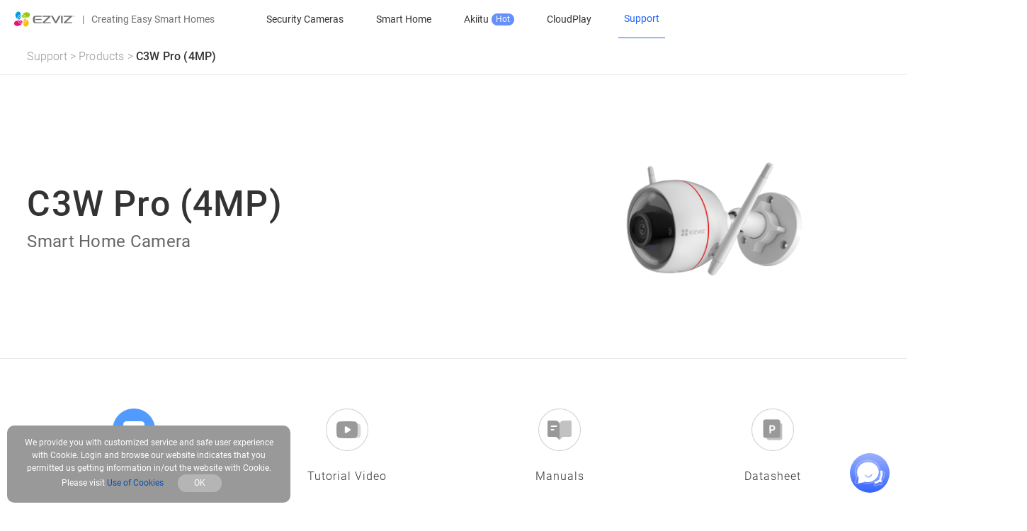

--- FILE ---
content_type: text/html; charset=utf-8
request_url: https://support.ezviz.com/product/c3w+pro4mp/29973
body_size: 115855
content:
<!DOCTYPE html><html ><head><meta charset="UTF-8"><meta name="viewport" content="width=device-width, initial-scale=1.0"><title>C3W Pro (4MP) - Product Support - EZVIZ Support</title><meta name="keywords" content="EZVIZ, support, support center, download, faq, tutorial video, manual, datasheet, firmware, software, product support, Smart home, Surveillance, Security, IPC, Security Camera, IP Camera, Security Camera, Action Camera, , Action Camera, NVR, network"><meta name="description" content="We are here to help for any questions about your EZVIZ products."><meta name="csrf-token" content="ybJsN2Xr_57NR5NhUVlX_rpR1Z1A2F1v">
<link rel="apple-touch-icon" sizes="180x180" href="/apple-touch-icon.png">
<link rel="icon" type="image/png" sizes="32x32" href="/favicon-32x32.png">
<link rel="icon" type="image/png" sizes="16x16" href="/favicon-16x16.png">
<link rel="manifest" href="/site.webmanifest">
<link rel="mask-icon" href="/safari-pinned-tab.svg" color="#5bbad5">

<meta charset="UTF-8">
<meta http-equiv="X-UA-Compatible" content="IE=edge,chrome=1" />
<meta name="viewport" content="width=device-width,initial-scale=1.0,viewport-fit=cover">
<title>EZVIZ - Creating Easy Smart Homes</title>
<meta name="keywords" content="EZVIZ, Smarthome, Surveillance, Security, IPC, Security Camera, IP Camera,Wi-Fi Camera, Video Technology, Action Camera, Alarm, NVR">
<meta name="description" content="EZVIZ, a global smart home security brand, creates a safe, convenient and smart life for users through its smart devices and cloud-based platform. ">

<meta name="google-site-verification" content="yLmWEU-SBJWCqHA2xeRXHCI-EvLwICSRMnvQ1DT20AY" />
<meta name="facebook-domain-verification" content="v88mf1mchrpk7ws9v645xl6mqx8eu9" />

<!-- facebook og -->
<meta property="og:title"       content="EZVIZ - Creating Easy Smart Homes">
<meta property="og:description" content="EZVIZ, a global smart home security brand, creates a safe, convenient and smart life for users through its smart devices and cloud-based platform. ">

<meta name="csrf-token" content="">

<!-- Google Tag Manager -->
<script>(function(w,d,s,l,i){w[l]=w[l]||[];w[l].push({'gtm.start':
            new Date().getTime(),event:'gtm.js'});var f=d.getElementsByTagName(s)[0],
        j=d.createElement(s),dl=l!='dataLayer'?'&l='+l:'';j.async=true;j.src=
        'https://www.googletagmanager.com/gtm.js?id='+i+dl;f.parentNode.insertBefore(j,f);
    })(window,document,'script','dataLayer','GTM-TSKRTD4');</script>
<!-- End Google Tag Manager -->

<link rel="stylesheet" type="text/css" href="https://eustatics.ezvizlife.com/ovs_mall/web/iconfont/iconfont.css?ver=9387631234">


<link rel="stylesheet" type="text/css" href="https://eustatics.ezvizlife.com/ovs_mall/web/css/base/common4.css?ver=9387631234">

<!-- <link rel="stylesheet" type="text/css" href="https://eustatics.ezvizlife.com/ovs_mall/web/font-awesome/font-awesome.min.css?ver=9387631234"> -->
<!-- <link rel="stylesheet" type="text/css" href="https://eustatics.ezvizlife.com/ovs_mall/web/css/language/en-US.css?ver=9387631234"> -->

<link rel="dns-prefetch" href="//mfs.ezvizlife.com" />
<link rel="preconnect" href="//mfs.ezvizlife.com/" crossorigin>

<link rel="canonical" href="https://www.ezviz.com/api/service/index3" />

<script>
        var statics=staticsBase="https://eustatics.ezvizlife.com/ovs_mall",
            LANGUAGE = "en-US",
            version_no = "ver=9387631234",
            shopCode = 'ECSTORE',
            is_src = 0;

    // 设备判断
    var is_mobile = 0;
    var MALL_URL = {"signup":"https:\/\/ius.ezvizlife.com\/user\/userAction!goRegister.action","shop":"https:\/\/shop.ezvizlife.com","login":"https:\/\/usmallglobalgateway.ezviz.com\/login","logout":"https:\/\/usmallglobalgateway.ezviz.com\/logout","init_cart":"https:\/\/usmallglobalgateway.ezviz.com\/mallglobalcartservice\/overSea\/queryCartGoodsCount"};
    var LANGUAGE_DATA = {"commonAdd":"Add","commonAjaxErrorData":"Data acquisition failed, please try again","commonAjaxErrorServer":"Server exception, please try again","commonAjaxSaveData":"Data save failed, please try again","commonAll":"All","commonCancel":"Cancel","commonClickClose":"Click to close window","commonConfirm":"OK","commonCurrencySymbol":"$","commonDelete":"Delete","commonDialogBox":"Dialogue box","commonEdit":"Edit","commonLeaveConfirm":"If you leave this page now, all unsaved contents will be lost.","commonNeedLogin":"Need Login to Continue the Process.","commonNo":"No","commonOperate":"Operation","commonOperationFailed":"Operation failed","commonOperationSuccess":"Operation successful","commonPleaseSelect":"Please select","commonSave":"Save","commonSucessDeleted":"successfully deleted","commonYes":"Yes","contain_public_parts":"Contain Public Parts","coupon_code":"CODE:","coupon_copied":"COPIED","coupon_copy":"Copy","delete":"Delete","discount_tag":"OFF","draft":"Draft","footer_email_subscribe_error":"Something went wrong. Please try again later","footer_email_subscribe_success":"Subscribe successfully","log_out":"Log Out","mapDetailButton":"Details","mapDirButton":"Indications","my_account":"My Account","newsletter_email_error":"This email is wrong !","online":"Online","order_track":"Order Track","pagination_go":"GO","pagination_jump_to":"Jump to","pagination_total":":Num results in total","part_rendering":"Part Rendering","price_from":"From","processing":"Processing","register_account_repeat":"The Account is existd.","register_code_check_failed":"The Verify Code is incorrect!","register_email_code_error":"The Verify Code is incorrect","register_email_exist":"The Email already had been registerd!","register_email_send_code_fail":"Mail delivery failure!","register_failed":"Register Failed","register_get_area_error":"The Country\/Region data get failed, try again!","register_success":"Register Success","service_anonymous":"Anonymous review","service_area":"Service Area","service_description":"Service Description","service_evaluation":"Evaluation","service_evaluation_cancel":"Cancel","service_evaluation_general":"General","service_evaluation_placeholder":"If you have any feelings or suggestions about our service, please feel free to tell us","service_evaluation_satisfied":"Satisfied","service_evaluation_submit":"Leave a comment","service_evaluation_unhappy":"Unhappy","service_evaluation_very_satisfied":"Very Satisfied","service_friday":"Friday","service_monday":"Monday","service_rest":"Rest","service_saturday":"Saturday","service_submit_failed":"Submit Failed","service_submit_success":"Submit Success","service_sunday":"Sunday","service_thursday":"Thursday","service_tuesday":"Tuesday","service_wednesday":"Wednesday","service_workHours":"Work Hours","service_work_hours_label":"Working Hours: ","sign_in":"Sign In","sign_up":"Sign Up","sign_up_newsletter_error":"Sign up newsletter wrong !","sign_up_newsletter_success":"Sign up newsletter success !"};
    var G_DOMAIN_PREFIX = 'inter';
    var G_DOMAIN_IS_EUROPE = 0;
    var G_DOMAIN_IS_COOKIE_MANAGE = 0;
    var IS_BUY = 0;
    var G_COUNTRY_CODE = 'INTER';
    var G_CURRENCY = '';
    var register_area_id = 0;
    var G_HOME_PAGE_TEMPLATE_VERSION = 4;
    var G_DISCOUNT_BACKGROUND_COLOR = '#2666FF';
    var mall_separate = 0;
</script>

<script type="text/javascript" src="https://eustatics.ezvizlife.com/ovs_mall/web/js/widget/tools.min.js?ver=9387631234"></script>

<!-- vConsole 前端H5调试工具 -->
<!-- 在url后添加debug参数控制 如http://www.ezviz.com?h5debug=true -->
<!-- h5debug=true当前页面打开 h5debug=false 关闭 h5debug=always 所有页面打开 always需要h5debug=false关闭 -->
<!-- 也可以控制cookie  vConsoleDebug=open  打开 -->
<!-- 仅在非生产环境下引入setVC.js（这里的生产环境不包括部署的测试环境） -->
<script type="text/javascript">
    window.omnisend = window.omnisend || [];
    omnisend.push(["brandID", "67600fad4c09f28e0235a31a"]);
    omnisend.push(["track", "$pageViewed"]);
    !function(){var e=document.createElement("script");
    e.type="text/javascript",e.async=!0,
    e.src="https://omnisnippet1.com/inshop/launcher-v2.js";
    var t=document.getElementsByTagName("script")[0];
    t.parentNode.insertBefore(e,t)}();
</script>

<!--  -->
<!--  -->
<script type="text/javascript">
    (function(c,l,a,r,i,t,y){
        c[a]=c[a]||function(){(c[a].q=c[a].q||[]).push(arguments)};
        t=l.createElement(r);t.async=1;t.src="https://www.clarity.ms/tag/"+i;
        y=l.getElementsByTagName(r)[0];y.parentNode.insertBefore(t,y);
    })(window, document, "clarity", "script", "kol6ku8jkd");
</script>
  <link rel="stylesheet" type="text/css" href="/static/theme/global/assets/css/response/base/common.css?ver=79895"><link rel="stylesheet" href="/static/theme/global/assets/js/response/widget/fancybox/3.4.2/jquery.fancybox.min.css"><script>
      var SUPPORT_LANGUAGE = 'en';
      var SUPPORT_PATH_PREFIX = '';
      var SUPPORT_LANGUAGE_DATA = JSON.parse('{"other":"Other"}');
    </script>    <link rel="stylesheet" type="text/css" href="/static/theme/global/assets/css/response/page/product.css?ver=79895"></head><body class="v4-body">
<div class="low-browser-hint hide" style="text-align:center;margin:10px 0; z-index:11111111111; position: fixed;top:50%;width: 100%;background:#fff; padding: 20px; box-shadow:0px 0px 10px #f1f1f1;">
    <img style="width: auto;" src="[data-uri]" alt="tip">
    EZVIZ no longer supports Internet Explorer 10 or earlier versions, and the site may not behave as expected. Please upgrade to a newer browser.
</div>
<!-- start头部导航 -->
<div id="J_TopHeaderBox">
    <div id="J_CountryLanguageGuess" class="country-language-guess hide">
        <div class="country-language-guess-tip">
            <span class="J_CountryLanguageGuessTipContinue">Choose a country or region to see content specific to your location and needs.</span>
            <span class="J_CountryLanguageGuessTipRedirect">You will be redirected to your local site.</span>
        </div>
        <div class="country-language-guess-action">
            <a class="country-language-guess-continue" href="javascript:;">
                <div class="">
          <span id="J_CountryLanguageGuessContinue" class="btn continue J_CountryLanguageGuessTipContinue">
            Continue
          </span>
                    <span id="J_CountryLanguageGuessRedirect" class="btn continue J_CountryLanguageGuessTipRedirect">
            OK
          </span>
                </div>
            </a>
            <div class="hr"></div>
            <a class="country-language-guess-other" target="_self" href="/choose-country-region" aria-label="choose country region">
                <div class="">
                    <span class="btn yf yf-shop-region">See Options</span>
                </div>
            </a>
        </div>
        <a href="javascript:;" class="yf yf-close close" id="J_CountryLanguageGuessClose"></a>
    </div>
</div>

<!-- ONPOOL-8335 添加cookie管理 -->
<div id="J_cookieSettingsRecommend" class="cookie-settings-recommend cookie-settings-recommend-hide" aria-label="cookie settings recommend">
  <div class="cookie-policy-content-title">
    <p>We recommend updating your cookie settings to enable full functionality</p>
    <div class="cookie-settings-recommend-action">
      <a href="javascript:;" data-href="https://m.ezvizlife.com/inter/page/manage-cookie" aria-label="cookie settings recommend goto" id="J_cookieSettingsRecommendGoto" class="cookie-settings-recommend-goto">Update Cookie</a>
      <a href="javascript:;" aria-label="cookie settings recommend close" id="J_cookieSettingsRecommendClose" class="cookie-settings-recommend-close yf yf-close"></a>
    </div>
  </div>
</div>

<!-- Todo 后端判断首页 加hide -->
<header id="J_Header" class=" js-widget-wrapper header page-header c-flex  sticky" widget-id="789" tpl_id="307" widget_type="navbar">
    <div id="J_nav" class="nav c-flex">
        <div class="nav-logo nav-item">
            <a href="https://m.ezvizlife.com/inter" class="nav-menu__img nav-menu__original" aria-label="ezviz logo">
                <svg class="logo-svg" width="86" height="22" viewBox="0 0 86 22" fill="none" xmlns="http://www.w3.org/2000/svg">
                    <path d="M22.1722 4.19587C21.8423 2.1289 19.3221 0.889799 16.3261 1.49041C14.5327 1.87947 12.9084 2.82653 11.6859 4.19587C13.0447 4.3177 14.3363 4.84193 15.3959 5.70162C16.4555 6.56131 17.235 7.71745 17.6348 9.02242C21.2366 8.32441 22.5021 6.50634 22.1614 4.18505" fill="#9CC715" />
                    <path d="M14.7581 9.27117H14.9474C14.6157 8.53402 14.0786 7.90819 13.4005 7.46866C12.7223 7.02913 11.9319 6.79453 11.1239 6.79297C10.8991 6.79375 10.6748 6.81366 10.4533 6.85249C10.4478 6.9462 10.4478 7.04015 10.4533 7.13386C10.7616 8.72467 12.5138 9.27117 14.7365 9.27117" fill="#9CC715" />
                    <path d="M11.1238 6.30613C12.0561 6.31223 12.9655 6.59596 13.736 7.12116C14.5065 7.64636 15.1033 8.38924 15.4502 9.25509C15.991 9.22803 16.5318 9.17933 17.1159 9.10358H17.1646C16.7725 7.85327 16.0042 6.75454 14.9647 5.9575C13.9251 5.16045 12.6649 4.70396 11.3563 4.65039C10.9502 5.15117 10.6586 5.73476 10.5018 6.36024C10.7078 6.33037 10.9156 6.3141 11.1238 6.31154" fill="#9CC715" />
                    <path d="M7.48964 12.7288H7.29495C7.62705 13.4667 8.165 14.0931 8.84419 14.5327C9.52338 14.9723 10.3149 15.2064 11.1239 15.207C11.3468 15.2037 11.5691 15.1838 11.7891 15.1474C11.7972 15.0538 11.7972 14.9597 11.7891 14.8661C11.4808 13.2753 9.72858 12.7288 7.51128 12.7288" fill="#E51373" />
                    <path d="M11.124 15.6887C10.1922 15.6837 9.28291 15.4011 8.51231 14.8768C7.74172 14.3525 7.14474 13.6104 6.79758 12.7451C6.25678 12.7722 5.71597 12.8209 5.12649 12.8966H5.07782C5.4776 14.1517 6.25559 15.2523 7.30512 16.0476C8.35465 16.843 9.62435 17.294 10.9402 17.339C11.3314 16.8353 11.6115 16.2544 11.7622 15.6346C11.5578 15.6624 11.3519 15.6769 11.1457 15.6778" fill="#E51373" />
                    <path d="M4.57461 12.9939C0.972835 13.6919 -0.27102 15.51 0.0480561 17.8313C0.383356 19.8982 2.89811 21.1373 5.89417 20.5367C7.68757 20.1477 9.31186 19.2006 10.5343 17.8313C9.17577 17.7087 7.88449 17.1842 6.82502 16.3247C5.76556 15.4651 4.9859 14.3093 4.58542 13.0047" fill="#E51373" />
                    <path d="M9.35003 7.1936C8.62719 7.52911 8.01459 8.06334 7.58369 8.73398C7.1528 9.40461 6.92137 10.184 6.9164 10.9813C6.91938 11.2079 6.93927 11.434 6.97589 11.6576C7.41235 11.5636 7.80905 11.3368 8.11158 11.0083C8.77136 10.3103 9.19319 8.81147 9.32839 7.22066" fill="#009FE8" />
                    <path d="M6.4352 10.9974C6.44057 10.0644 6.72386 9.15423 7.24888 8.38316C7.77389 7.61209 8.51678 7.01516 9.38259 6.66867C9.42057 6.0849 9.42057 5.49929 9.38259 4.91553C8.05909 5.29758 6.89535 6.09923 6.06636 7.19992C5.23738 8.30061 4.78798 9.64084 4.78574 11.019C4.78574 11.0461 4.78574 11.0732 4.78574 11.0948C5.28293 11.46 5.87386 11.6758 6.48928 11.7171C6.45001 11.4792 6.43011 11.2385 6.42979 10.9974" fill="#009FE8" />
                    <path d="M9.31193 4.40146C9.24551 3.50204 8.97749 2.62912 8.52776 1.84751C8.2763 1.42177 7.92133 1.06656 7.49584 0.814912C7.07035 0.563268 6.58817 0.423362 6.09414 0.408203C5.09905 0.408203 4.00121 0.949295 2.93583 2.13429C0.864538 4.40687 1.81095 7.4424 3.13592 9.39034C3.46543 9.86867 3.85229 10.3048 4.28784 10.689C4.35485 9.24453 4.87697 7.85836 5.77944 6.72895C6.68191 5.59954 7.91843 4.78482 9.31193 4.40146Z" fill="#009FE8" />
                    <path d="M12.9298 17.5986C12.9963 18.498 13.2643 19.3709 13.714 20.1526C13.9662 20.5776 14.3214 20.9323 14.7467 21.1838C15.172 21.4354 15.6538 21.5757 16.1476 21.5919C17.1427 21.5919 18.2406 21.0508 19.3059 19.8658C21.3772 17.5932 20.4308 14.5577 19.1058 12.6097C18.7771 12.1276 18.3902 11.6878 17.9539 11.3003C17.8892 12.7466 17.3681 14.1352 16.4654 15.2668C15.5628 16.3983 14.325 17.2147 12.9298 17.5986Z" fill="#F9BE00" />
                    <path d="M12.8923 14.8068C13.6148 14.4707 14.227 13.9364 14.6578 13.2659C15.0887 12.5954 15.3204 11.8162 15.326 11.0191C15.3252 10.7924 15.3053 10.5662 15.2665 10.3428C14.8215 10.4395 14.4184 10.6743 14.1146 11.0137C13.4494 11.7117 13.033 13.2106 12.8923 14.8284" fill="#F9BE00" />
                    <path d="M15.8128 10.9974C15.811 11.9353 15.5288 12.8512 15.0026 13.6274C14.4764 14.4036 13.7303 15.0046 12.86 15.3532C12.822 15.937 12.822 16.5226 12.86 17.1064C14.184 16.7233 15.3479 15.9206 16.1768 14.819C17.0057 13.7174 17.4549 12.3764 17.4569 10.9974C17.4569 10.9974 17.4569 10.9487 17.4569 10.9271C16.956 10.5503 16.3568 10.3267 15.7317 10.2832C15.7726 10.5191 15.7943 10.758 15.7966 10.9974" fill="#F9BE00" />
                    <path d="M39.9648 7.71836H47.8714C47.8922 7.71819 47.9125 7.72433 47.9297 7.73595C47.9469 7.74758 47.9602 7.76415 47.9678 7.78349C47.9754 7.80282 47.977 7.82401 47.9724 7.84426C47.9677 7.86451 47.957 7.88287 47.9417 7.89692C47.9417 7.89692 42.8094 12.7668 40.0675 15.5101C39.5808 15.9971 39.7268 16.8304 40.4191 16.8304H51.4029V15.4235H43.48C43.4604 15.4226 43.4414 15.4162 43.4253 15.4048C43.4093 15.3935 43.3968 15.3777 43.3894 15.3595C43.382 15.3413 43.38 15.3213 43.3836 15.302C43.3872 15.2826 43.3963 15.2647 43.4097 15.2504L51.2947 7.63179C51.7814 7.14481 51.6354 6.31152 50.9486 6.31152H39.9648V7.71836Z" fill="#717071" />
                    <path d="M70.1151 7.71836H78.0163C78.0364 7.71954 78.0558 7.72633 78.0723 7.73795C78.0887 7.74957 78.1016 7.76556 78.1095 7.78413C78.1174 7.8027 78.1199 7.8231 78.1168 7.84303C78.1137 7.86296 78.1051 7.88163 78.092 7.89692C78.092 7.89692 72.9597 12.7668 70.2178 15.5101C69.7257 15.9971 69.8771 16.8304 70.564 16.8304H81.5531V15.4235H73.6303C73.6102 15.4237 73.5905 15.4179 73.5736 15.407C73.5568 15.396 73.5435 15.3804 73.5354 15.3619C73.5274 15.3435 73.5249 15.3231 73.5283 15.3033C73.5317 15.2834 73.5409 15.265 73.5546 15.2504L81.445 7.63179C81.9263 7.14481 81.7803 6.31152 81.0935 6.31152H70.1151V7.71836Z" fill="#717071" />
                    <path d="M66.7784 6.31152H66.3295V16.8249H66.7784H68.2277H68.5468V6.31152H68.2277H66.7784Z" fill="#717071" />
                    <path d="M38.6399 10.8242H30.3114V12.1824H38.6399V10.8242Z" fill="#717071" />
                    <path d="M29.3329 9.48232C29.3176 9.25133 29.3509 9.0197 29.4307 8.80239C29.5104 8.58508 29.6348 8.38691 29.7959 8.22069C29.9569 8.05447 30.151 7.92388 30.3656 7.83735C30.5802 7.75083 30.8106 7.71029 31.0418 7.71836H38.797V6.31152H30.1441C27.6023 6.31152 26.6072 8.09172 26.6072 9.73123V13.3944C26.6072 15.0177 27.6023 16.8141 30.1441 16.8141H38.797V15.4073H31.0418C30.8106 15.4154 30.5802 15.3748 30.3656 15.2883C30.151 15.2018 29.9569 15.0712 29.7959 14.905C29.6348 14.7387 29.5104 14.5406 29.4307 14.3233C29.3509 14.1059 29.3176 13.8743 29.3329 13.6433V9.48232Z" fill="#717071" />
                    <path d="M63.0359 6.31152L58.8393 14.06C58.8327 14.0714 58.8232 14.0809 58.8119 14.0875C58.8005 14.0942 58.7876 14.0977 58.7744 14.0978C58.7611 14.0983 58.7479 14.095 58.7365 14.0883C58.725 14.0816 58.7156 14.0718 58.7095 14.06L54.5128 6.31152H51.971L57.6387 16.4624C57.7023 16.5726 57.7937 16.6641 57.9038 16.7277C58.0139 16.7914 58.1389 16.8249 58.266 16.8249H59.2827C59.4098 16.8244 59.5345 16.7906 59.6445 16.727C59.7545 16.6634 59.8461 16.5722 59.9101 16.4624L65.5777 6.31152H63.0359Z" fill="#717071" />
                    <path d="M83.4835 6.53337H83.0834V7.72377H82.8021V6.53337H82.4073V6.31152H83.4835V6.53337Z" fill="#717071" />
                    <path d="M84.0081 6.31152L84.3704 7.35042H84.3758L84.7382 6.31152H85.1059V7.72377H84.8247V7.30172L84.8517 6.67947H84.8409L84.4678 7.72377H84.2785L83.9053 6.68488H83.8945L83.9215 7.30172V7.72377H83.6403V6.31152H84.0081Z" fill="#717071" />
                </svg>
                <svg class="logo-svg__white" width="86" height="22" xmlns="http://www.w3.org/2000/svg" id="_图层_1" data-name="图层 1" viewBox="0 0 566.63 140.96">
                    <defs>
                        <style>
                        .cls-1 {
                            fill: #fff;
                        }
                        </style>
                    </defs>
                    <g>
                        <g>
                        <path class="cls-1" d="m147.79,25.03c-2.23-13.75-18.99-22.02-38.95-18.04-11.9,2.26-23.44,9.68-30.89,18.12,18.79,1.6,34.35,14.64,39.68,32.12,24-4.65,32.26-16.76,30.16-32.2Z"/>
                        <path class="cls-1" d="m98.25,58.99c.42,0,.86-.02,1.28-.03-4.4-9.7-14.15-16.47-25.48-16.47-1.51,0-2.99.15-4.44.39,0,.64.04,1.28.14,1.89,2.04,10.57,13.71,14.22,28.5,14.22Z"/>
                        <path class="cls-1" d="m74.05,39.27c13.1,0,24.33,8.13,28.95,19.59,3.6-.17,7.33-.51,11.12-1,.11-.02.2-.04.3-.06-5.27-16.74-20.69-28.98-39.01-29.58-2.82,3.8-4.75,7.69-5.49,11.34,1.35-.18,2.72-.3,4.12-.3Z"/>
                        </g>
                        <g>
                        <path class="cls-1" d="m49.85,81.98c-.42,0-.86.02-1.28.03,4.4,9.7,14.15,16.47,25.48,16.47,1.51,0,2.99-.15,4.44-.39,0-.64-.04-1.27-.14-1.89-2.04-10.57-13.71-14.22-28.5-14.22Z"/>
                        <path class="cls-1" d="m74.05,101.7c-13.1,0-24.33-8.13-28.95-19.59-3.6.17-7.33.51-11.12,1-.11.02-.2.04-.3.06,5.27,16.74,20.69,28.98,39.01,29.57,2.81-3.8,4.75-7.69,5.49-11.34-1.35.18-2.72.3-4.12.3Z"/>
                        <path class="cls-1" d="m30.47,83.74C6.48,88.39-1.79,100.5.31,115.94c2.23,13.75,18.99,22.02,38.95,18.04,11.9-2.26,23.44-9.68,30.89-18.12-18.79-1.6-34.35-14.64-39.68-32.12Z"/>
                        </g>
                        <g>
                        <path class="cls-1" d="m62.25,45.14c-9.54,4.46-16.18,14.13-16.18,25.34,0,1.54.16,3.03.4,4.5,2.72-.57,5.33-1.97,7.68-4.45,4.42-4.65,7.17-14.62,8.11-25.39Z"/>
                        <path class="cls-1" d="m42.83,70.48c0-13.13,8.16-24.37,19.66-28.97.19-3.92.14-7.87-.16-11.66-17.65,5.1-30.6,21.37-30.6,40.64,0,.17.02.33.03.5,3.73,2.59,7.66,4.17,11.48,4.28-.24-1.56-.41-3.15-.41-4.78Z"/>
                        <path class="cls-1" d="m62.01,26.56c-.83-6.94-2.55-13.07-5.21-16.97C52.49,3.3,46.84,0,40.59,0c-6.64,0-13.95,3.71-21.05,11.49-13.79,15.12-7.48,35.3,1.36,48.28,2.25,3.29,4.85,6.27,7.65,8.73.87-20.07,14.78-36.81,33.46-41.93Z"/>
                        </g>
                        <g>
                        <path class="cls-1" d="m86.1,114.4c.83,6.94,2.55,13.07,5.21,16.97,4.3,6.29,9.95,9.59,16.2,9.59,6.63,0,13.95-3.71,21.05-11.49,13.79-15.12,7.48-35.3-1.36-48.28-2.25-3.29-4.85-6.27-7.65-8.73-.87,20.07-14.78,36.81-33.46,41.93Z"/>
                        <path class="cls-1" d="m85.85,95.82c9.54-4.46,16.18-14.13,16.18-25.34,0-1.53-.16-3.03-.4-4.5-2.72.57-5.33,1.97-7.68,4.45-4.42,4.65-7.17,14.62-8.11,25.39Z"/>
                        <path class="cls-1" d="m105.27,70.48c0,13.13-8.16,24.37-19.66,28.97-.19,3.92-.14,7.87.16,11.66,17.65-5.1,30.6-21.37,30.6-40.64,0-.17-.02-.33-.03-.5-3.73-2.59-7.66-4.17-11.48-4.28.24,1.56.41,3.15.41,4.78Z"/>
                        </g>
                    </g>
                    <g>
                        <path class="cls-1" d="m266.09,48.66h52.62c.61,0,.92.73.5,1.17,0,0-34.18,32.45-52.43,50.65-3.26,3.25-2.27,8.8,2.32,8.8l73.14-.02v-9.37h-52.74c-.61,0-.92-.72-.5-1.16l52.52-50.66c3.23-3.25,2.26-8.78-2.32-8.78h-73.12v9.36Z"/>
                        <path class="cls-1" d="m466.81,48.66h52.62c.61,0,.92.73.5,1.17,0,0-34.18,32.45-52.43,50.65-3.26,3.25-2.27,8.8,2.32,8.8l73.13-.02v-9.37h-52.73c-.61,0-.92-.72-.5-1.16l52.52-50.66c3.23-3.25,2.26-8.78-2.32-8.78h-73.12v9.36Z"/>
                        <polygon class="cls-1" points="444.6 39.3 441.63 39.3 441.63 109.26 444.6 109.26 454.24 109.26 456.37 109.26 456.37 39.3 454.24 39.3 444.6 39.3"/>
                        <rect class="cls-1" x="201.82" y="69.31" width="55.47" height="9.04"/>
                        <path class="cls-1" d="m195.29,60.39c0-6.58,4.28-11.73,11.37-11.73h51.66v-9.36h-57.73c-16.9,0-23.54,11.82-23.54,22.76v24.46c0,10.94,6.64,22.76,23.54,22.76h57.73v-9.35h-51.66c-7.09,0-11.37-5.16-11.37-11.74v-27.8Z"/>
                        <path class="cls-1" d="m419.7,39.3l-27.97,51.55c-.09.17-.25.25-.42.25s-.33-.08-.42-.25l-27.97-51.55h-16.9l37.73,67.52c.84,1.51,2.43,2.44,4.16,2.44h6.79c1.73,0,3.32-.93,4.16-2.44l37.73-67.52h-16.9Z"/>
                    </g>
                    <g>
                        <path class="cls-1" d="m555.84,40.75h-2.65v7.92h-1.88v-7.92h-2.64v-1.45h7.17v1.45Z"/>
                        <path class="cls-1" d="m559.34,39.3l2.39,6.91h.04l2.41-6.91h2.46v9.37h-1.88v-2.79l.18-4.14h-.04s-2.51,6.93-2.51,6.93h-1.26l-2.5-6.91h-.04s.18,4.12.18,4.12v2.79h-1.88v-9.37h2.45Z"/>
                    </g>
                </svg>
            </a>
            <span class="nav-logo__text hide-on-mobile"><span class="nav-logo__text-separator">|</span>Creating Easy Smart Homes</span>
        </div>
        <div id="J_nav-menu" class="nav-menu nav-item">
            <ul class="clearfix c-flex" id="J_nav-menuUl">
                                                                                                                                                                                                <li class="nav-menu__item ">
                    <a href="https://www.ezviz.com/category/security-wifi-cameras" class="item-link nav-menu__link">Security Cameras</a>
                    <div class="nav-sub">
                        <div class="nav-menu__category3 active J_MenuTabsContent">
                            <div class="nav-sub-inner">
                                <div class="nav-sub__blk nav-sub__cate-blk swiper-container-menu">
                                    <div class="swiper-wrapper">
                                                                                                                        <div class="nav-menu__cate-items swiper-slide">
                                            <a href="https://www.ezviz.com/category/security-wifi-cameras#Wire-Free Cameras">
                                                <img class="lazyload" data-src="//mfs.ezvizlife.com/f2b55c9c0e2827824794bcf5af60911f.png?ver=9387631234" alt="Wire-Free Cameras" src="https://mfs.ezvizlife.com/605cdb2d90d9d422dd696b3284ce4424.png?ver=9387631234">
                                                <div class="nav-menu__cate-name">Wire-Free Cameras</div>
                                            </a>
                                        </div>
                                                                                <div class="nav-menu__cate-items swiper-slide">
                                            <a href="https://www.ezviz.com/category/security-wifi-cameras#Indoor Wi-Fi Cameras">
                                                <img class="lazyload" data-src="//mfs.ezvizlife.com/bcfae6e953062346411af2a0d4fa1c90.png?ver=9387631234" alt="Indoor Wi-Fi Cameras" src="https://mfs.ezvizlife.com/605cdb2d90d9d422dd696b3284ce4424.png?ver=9387631234">
                                                <div class="nav-menu__cate-name">Indoor Wi-Fi Cameras</div>
                                            </a>
                                        </div>
                                                                                <div class="nav-menu__cate-items swiper-slide">
                                            <a href="https://www.ezviz.com/category/security-wifi-cameras#Outdoor Wi-Fi Cameras">
                                                <img class="lazyload" data-src="//mfs.ezvizlife.com/17c9a1267c5138f91da561cccc80f6b5.png?ver=9387631234" alt="Outdoor Wi-Fi Cameras" src="https://mfs.ezvizlife.com/605cdb2d90d9d422dd696b3284ce4424.png?ver=9387631234">
                                                <div class="nav-menu__cate-name">Outdoor Wi-Fi Cameras</div>
                                            </a>
                                        </div>
                                                                                <div class="nav-menu__cate-items swiper-slide">
                                            <a href="https://www.ezviz.com/category/security-wifi-cameras#4G Security Cameras">
                                                <img class="lazyload" data-src="//mfs.ezvizlife.com/ad5f8b53a857e057351c6e2a3bffb5cc.png?ver=9387631234" alt="4G Security Cameras" src="https://mfs.ezvizlife.com/605cdb2d90d9d422dd696b3284ce4424.png?ver=9387631234">
                                                <div class="nav-menu__cate-name">4G Security Cameras</div>
                                            </a>
                                        </div>
                                                                                <div class="nav-menu__cate-items swiper-slide">
                                            <a href="https://www.ezviz.com/category/security-wifi-cameras#PoE Cameras">
                                                <img class="lazyload" data-src="//mfs.ezvizlife.com/711e96941c5c388957ee3ab89f23706f.png?ver=9387631234" alt="PoE Cameras" src="https://mfs.ezvizlife.com/605cdb2d90d9d422dd696b3284ce4424.png?ver=9387631234">
                                                <div class="nav-menu__cate-name">PoE Cameras</div>
                                            </a>
                                        </div>
                                                                                <div class="nav-menu__cate-items swiper-slide">
                                            <a href="https://www.ezviz.com/category/security-wifi-cameras#Accessories">
                                                <img class="lazyload" data-src="//mfs.ezvizlife.com/9258a094650ce548e5a4e420a153a12c.png?ver=9387631234" alt="Accessories" src="https://mfs.ezvizlife.com/605cdb2d90d9d422dd696b3284ce4424.png?ver=9387631234">
                                                <div class="nav-menu__cate-name">Accessories</div>
                                            </a>
                                        </div>
                                                                                                                    </div>
                                    <div class="swiper-button-next"></div>
                                    <div class="swiper-button-prev"></div>
                                </div>
                            </div>
                        </div>
                    </div>
                </li>
                                <li class="nav-menu__item ">
                    <a href="https://www.ezviz.com/category/smart-home" class="item-link nav-menu__link">Smart Home</a>
                    <div class="nav-sub">
                        <div class="nav-menu__category3 active J_MenuTabsContent">
                            <div class="nav-sub-inner">
                                <div class="nav-sub__blk nav-sub__cate-blk swiper-container-menu">
                                    <div class="swiper-wrapper">
                                                                                                                        <div class="nav-menu__cate-items swiper-slide">
                                            <a href="https://www.ezviz.com/category/smart-home#Smart Entry">
                                                <img class="lazyload" data-src="//mfs.ezvizlife.com/b996d3f936e5d442e3942d0ce3df3ce3.png?ver=9387631234" alt="Smart Entry" src="https://mfs.ezvizlife.com/605cdb2d90d9d422dd696b3284ce4424.png?ver=9387631234">
                                                <div class="nav-menu__cate-name">Smart Entry</div>
                                            </a>
                                        </div>
                                                                                <div class="nav-menu__cate-items swiper-slide">
                                            <a href="https://www.ezviz.com/category/smart-home#Smart Cleaning">
                                                <img class="lazyload" data-src="//mfs.ezvizlife.com/7f18bb5b6d500a303f2b5c1e60dadf83.png?ver=9387631234" alt="Smart Cleaning" src="https://mfs.ezvizlife.com/605cdb2d90d9d422dd696b3284ce4424.png?ver=9387631234">
                                                <div class="nav-menu__cate-name">Smart Cleaning</div>
                                            </a>
                                        </div>
                                                                                <div class="nav-menu__cate-items swiper-slide">
                                            <a href="https://www.ezviz.com/category/smart-home#Smart Home Appliances">
                                                <img class="lazyload" data-src="//mfs.ezvizlife.com/3359e6cabe9a261f441669c9a7da8baa.png?ver=9387631234" alt="Smart Home Appliances" src="https://mfs.ezvizlife.com/605cdb2d90d9d422dd696b3284ce4424.png?ver=9387631234">
                                                <div class="nav-menu__cate-name">Smart Home Appliances</div>
                                            </a>
                                        </div>
                                                                                <div class="nav-menu__cate-items swiper-slide">
                                            <a href="https://www.ezviz.com/category/smart-home#Home Sensors">
                                                <img class="lazyload" data-src="//mfs.ezvizlife.com/97ec51c661e4f5a568c67e7a26bc259b.png?ver=9387631234" alt="Home Sensors" src="https://mfs.ezvizlife.com/605cdb2d90d9d422dd696b3284ce4424.png?ver=9387631234">
                                                <div class="nav-menu__cate-name">Home Sensors</div>
                                            </a>
                                        </div>
                                                                                                                    </div>
                                    <div class="swiper-button-next"></div>
                                    <div class="swiper-button-prev"></div>
                                </div>
                            </div>
                        </div>
                    </div>
                </li>
                                                                                                <li class="nav-menu__item nav-menu__item-center  ">
                    <a  href="https://www.ezviz.com/page/akiitu?utm_source=hq_nav&amp;utm_medium=nav_3rd&amp;utm_campaign=web_hq_nav"   class="item-link nav-menu__link">Akiitu
                                                <i id="J_HotTag" class="hot-tag">Hot</i>
                                            </a>
                                    </li>
                                                                <li class="nav-menu__item nav-menu__item-center  ">
                    <a  href="https://www.ezviz.com/cloudplay?utm_source=hq_nav&amp;utm_medium=nav_4rd&amp;utm_campaign=web_hq_nav"   class="item-link nav-menu__link">CloudPlay
                                            </a>
                                    </li>
                                                                <li class="nav-menu__item nav-menu__item-center   menu-class-support active">
                    <a  href="https://support.ezviz.com?utm_source=hq_nav&amp;utm_medium=nav_5th&amp;utm_campaign=web_hq_nav"  target="_blank" class="item-link nav-menu__link">Support
                                            </a>
                                        <div class="nav-sub">
                        <div class="nav-sub__blk">
                            <div class="nav-menu__sub-items">
                                <div class="nav-menu__sub-item">
                                                                        <a class="nav-menu__sub-link"  href="https://support.ezviz.com/download?utm_source=hq_nav&amp;utm_medium=nav5_1&amp;utm_campaign=web_hq_nav"  target="_blank">Download Center</a>
                                                                        <a class="nav-menu__sub-link"  href="https://support.ezviz.com/faq?utm_source=hq_nav&amp;utm_medium=nav5_2&amp;utm_campaign=web_hq_nav"  target="_blank">FAQs</a>
                                                                        <a class="nav-menu__sub-link"  href="https://support.ezviz.com/selfhelp?utm_source=hq_nav&amp;utm_medium=nav4_3&amp;utm_campaign=web_hq_nav"  target="_blank">Get In Touch</a>
                                                                        <a class="nav-menu__sub-link"  href="https://support.ezviz.com/repair_service?utm_source=hq_nav&amp;utm_medium=nav4_4&amp;utm_campaign=web_hq_nav"  target="_blank">Mail-in/Walk-in Service</a>
                                                                        <a class="nav-menu__sub-link"  href="https://support.ezviz.com/service_policy?utm_source=hq_nav&amp;utm_medium=nav4_5&amp;utm_campaign=web_hq_nav"  target="_blank">Service policy</a>
                                                                        <a class="nav-menu__sub-link"  href="https://www.ezviz.com/service?utm_source=hq_nav&amp;utm_medium=nav4_6&amp;utm_campaign=web_hq_nav"  >On-site Service</a>
                                                                    </div>
                            </div>
                        </div>
                    </div>
                                    </li>
                                                                <div class="nav-input hide">
                    <input type="text" placeholder="Search ezviz.com">
                </div>
            </ul>
        </div>
        <div class="nav-right c-flex hide">
            <!-- 国际站 store按钮 常态放置，可选择已开放独立站站点访问-->
                        <div class="jump_store_btn open-select-modal hide"><img src="https://mfs.ezvizlife.com/42f50b107cc6d4804d717424961b6121.png" alt=""/>Store</div>
                        <!-- 有独立站的地区官网 store按钮 常态放置,点击跳转至地区独立站 -->
                        <div id="J_nav-searchCon" class="nav-search nav-item hide">
                <div class="nav-search__items">
                    <span id="J_nav-search" class="nav-search__icon yf yf-resp-search-top" name="https://m.ezvizlife.com/inter/search"></span>
                    <input id="J_nav-input" class="nav-search__input" type="text" placeholder="Search ezviz.com">
                    <span id="J_nav-cancel" class="nav-search__icon yf yf-close"></span>
                </div>
                                <div class="nav-search__menu">
                    <div class="nav-search__name">Quick Links</div>
                    <ul id="J_nav-keywordsCon" class="nav-search__keywords">
                                                <li class="nav-search__keywords-list">
                            <a class="nav-search__keywords-item" href="https://m.ezvizlife.com/inter/product/c6n+g1/71072?utm_source=hq_search&amp;utm_medium=search_1&amp;utm_campaign=web_hq_search">C6N G1 Pan &amp; Tilt Wi-Fi Indoor Camera</a>
                        </li>
                                                <li class="nav-search__keywords-list">
                            <a class="nav-search__keywords-item" href="https://m.ezvizlife.com/inter/product/y3000fvp+plus/77897?utm_source=hq_search&amp;utm_medium=search_2&amp;utm_campaign=web_hq_search">Y3000FVP Plus Smart Fingerprint Lock</a>
                        </li>
                                                <li class="nav-search__keywords-list">
                            <a class="nav-search__keywords-item" href="https://m.ezvizlife.com/inter/product/h80f-multi-2k%E2%81%BA/62547?utm_source=hq_search&amp;utm_medium=search_3&amp;utm_campaign=web_hq_search">H80f Triple-Lens Smart Home Wi-Fi Camera</a>
                        </li>
                                                <li class="nav-search__keywords-list">
                            <a class="nav-search__keywords-item" href="https://m.ezvizlife.com/inter/product/rs20+max/63807?utm_source=hq_search&amp;utm_medium=search_4&amp;utm_campaign=web_hq_search">RS20 Max Robot Vacuum &amp; Mop Combo</a>
                        </li>
                                            </ul>
                </div>
                            </div>
            <div id="J_nav-searchDom" class="yf yf-resp-search-top nav-search__icon-init" role="search">
            </div>
                                    <a href="/choose-country-region" class="region c-flex J_region J_regionTop" aria-label="choose country region">
                <i class="yf yf-shop-region"></i>
                <span>                                        Global-English
                                                                                                                                                                                                                                                                                                                                                                                                                                                                                                                                                                                                                                                                                                                                                                                                                                                                                                                                                                                                                                                                                                                                                                </span>
                <s class="yf yf-shop-region-arrow"></s>
            </a>
                    </div>
        <div class="nav-mobile-right c-flex">
            <div class="c-flex">
                <!-- 国际站 store按钮 常态放置，可选择已开放独立站站点访问-->
                                    <div class="jump_store_btn open-select-modal hide">Store</div>
                                <!-- 有独立站的地区官网 store按钮 常态放置,点击跳转至地区独立站 -->
                                                <div class="nav-mobile-search hide" id="J_NavSearchBtn">
                    <i class="yf yf-resp-search-top"></i>
                </div>
                <div class="mbnav-btn" id="J_NavBtn">
                    <div class="mbnav-btn-list">
                        <span class="mbnav-btn-item"></span>
                        <span class="mbnav-btn-item"></span>
                        <span class="mbnav-btn-item"></span>
                    </div>
                    <span id="J_RedDot" class="red-dot"></span>
                </div>
            </div>
        </div>
    </div>

    <!-- 站点弹窗 -->
    <div id="countryModal" class="country-modal">
        <div class="modal-container2">
            <div class="modal-header2">Please select a store<span class="mobileClose-btn">&times;</span></div>
            <div class="modal-content2"></div>
        </div>

    </div>
    <div class="menu-outer popUpWin" id="J_NavListAside">
        <nav class="menu">
            <ul>
                                                                                                                                                                                                <li class="menu-item J_NavItem">
                    <div class="menu-item__blk flexbox">
                        <div class="menu-item__blk-name">Security Cameras</div>
                        <div class="menu-item__blk-arrow yf yf-angle-down"></div>
                        <div class="menu-item__blk-arrow yf yf-angle-up"></div>
                    </div>
                    <div class="menu-sub">
                        <div class="menu-sub__blk">
                            <div class="menu-sub__blk-box">
                                                                                                <div class="menu-sub__blk-items J_menu-sub">
                                    <div class="menu-sub__blk-item">
                                        <a class="menu-sub__blk-link flexbox" href="https://www.ezviz.com/category/security-wifi-cameras#Wire-Free Cameras">Wire-Free Cameras</a>
                                    </div>
                                </div>
                                                                <div class="menu-sub__blk-items J_menu-sub">
                                    <div class="menu-sub__blk-item">
                                        <a class="menu-sub__blk-link flexbox" href="https://www.ezviz.com/category/security-wifi-cameras#Indoor Wi-Fi Cameras">Indoor Wi-Fi Cameras</a>
                                    </div>
                                </div>
                                                                <div class="menu-sub__blk-items J_menu-sub">
                                    <div class="menu-sub__blk-item">
                                        <a class="menu-sub__blk-link flexbox" href="https://www.ezviz.com/category/security-wifi-cameras#Outdoor Wi-Fi Cameras">Outdoor Wi-Fi Cameras</a>
                                    </div>
                                </div>
                                                                <div class="menu-sub__blk-items J_menu-sub">
                                    <div class="menu-sub__blk-item">
                                        <a class="menu-sub__blk-link flexbox" href="https://www.ezviz.com/category/security-wifi-cameras#4G Security Cameras">4G Security Cameras</a>
                                    </div>
                                </div>
                                                                <div class="menu-sub__blk-items J_menu-sub">
                                    <div class="menu-sub__blk-item">
                                        <a class="menu-sub__blk-link flexbox" href="https://www.ezviz.com/category/security-wifi-cameras#PoE Cameras">PoE Cameras</a>
                                    </div>
                                </div>
                                                                <div class="menu-sub__blk-items J_menu-sub">
                                    <div class="menu-sub__blk-item">
                                        <a class="menu-sub__blk-link flexbox" href="https://www.ezviz.com/category/security-wifi-cameras#Accessories">Accessories</a>
                                    </div>
                                </div>
                                                                <div class="menu-sub__all J_menu-sub">
                                    <a class="menu-sub__all-link flexbox" href="https://www.ezviz.com/category/security-wifi-cameras">All Products</a>
                                </div>
                                                            </div>
                        </div>
                    </div>
                </li>
                                <li class="menu-item J_NavItem">
                    <div class="menu-item__blk flexbox">
                        <div class="menu-item__blk-name">Smart Home</div>
                        <div class="menu-item__blk-arrow yf yf-angle-down"></div>
                        <div class="menu-item__blk-arrow yf yf-angle-up"></div>
                    </div>
                    <div class="menu-sub">
                        <div class="menu-sub__blk">
                            <div class="menu-sub__blk-box">
                                                                                                <div class="menu-sub__blk-items J_menu-sub">
                                    <div class="menu-sub__blk-item">
                                        <a class="menu-sub__blk-link flexbox" href="https://www.ezviz.com/category/smart-home#Smart Entry">Smart Entry</a>
                                    </div>
                                </div>
                                                                <div class="menu-sub__blk-items J_menu-sub">
                                    <div class="menu-sub__blk-item">
                                        <a class="menu-sub__blk-link flexbox" href="https://www.ezviz.com/category/smart-home#Smart Cleaning">Smart Cleaning</a>
                                    </div>
                                </div>
                                                                <div class="menu-sub__blk-items J_menu-sub">
                                    <div class="menu-sub__blk-item">
                                        <a class="menu-sub__blk-link flexbox" href="https://www.ezviz.com/category/smart-home#Smart Home Appliances">Smart Home Appliances</a>
                                    </div>
                                </div>
                                                                <div class="menu-sub__blk-items J_menu-sub">
                                    <div class="menu-sub__blk-item">
                                        <a class="menu-sub__blk-link flexbox" href="https://www.ezviz.com/category/smart-home#Home Sensors">Home Sensors</a>
                                    </div>
                                </div>
                                                                <div class="menu-sub__all J_menu-sub">
                                    <a class="menu-sub__all-link flexbox" href="https://www.ezviz.com/category/smart-home">All Products</a>
                                </div>
                                                            </div>
                        </div>
                    </div>
                </li>
                                                                                                                <li class="menu-item J_NavItem">
                    <a class="menu-item__blk flexbox" aria-label="Akiitu"  href="https://www.ezviz.com/page/akiitu?utm_source=hq_nav&amp;utm_medium=nav_3rd&amp;utm_campaign=web_hq_nav"  >Akiitu
                                                <i id="J_HotTag" class="hot-tag">Hot</i>
                                            </a>
                </li>
                                                                                                <li class="menu-item J_NavItem">
                    <a class="menu-item__blk flexbox" aria-label="CloudPlay"  href="https://www.ezviz.com/cloudplay?utm_source=hq_nav&amp;utm_medium=nav_4rd&amp;utm_campaign=web_hq_nav"  >CloudPlay
                                            </a>
                </li>
                                                                                                <li class="menu-item J_NavItem">
                    <div class="menu-item__blk flexbox">
                        <div class="menu-item__blk-name">Support</div>
                        <div class="menu-item__blk-arrow yf yf-angle-down"></div>
                        <div class="menu-item__blk-arrow yf yf-angle-up"></div>
                    </div>
                                        <div class="menu-sub">
                        <div class="menu-sub__blk">
                                                        <div class="menu-sub__blk-items J_menu-sub">
                                <div class="menu-sub__blk-item">
                                    <a class="menu-sub__blk-link flexbox"  href="https://support.ezviz.com/download?utm_source=hq_nav&amp;utm_medium=nav5_1&amp;utm_campaign=web_hq_nav"  target="_blank">Download Center</a>
                                </div>
                            </div>
                                                        <div class="menu-sub__blk-items J_menu-sub">
                                <div class="menu-sub__blk-item">
                                    <a class="menu-sub__blk-link flexbox"  href="https://support.ezviz.com/faq?utm_source=hq_nav&amp;utm_medium=nav5_2&amp;utm_campaign=web_hq_nav"  target="_blank">FAQs</a>
                                </div>
                            </div>
                                                        <div class="menu-sub__blk-items J_menu-sub">
                                <div class="menu-sub__blk-item">
                                    <a class="menu-sub__blk-link flexbox"  href="https://support.ezviz.com/selfhelp?utm_source=hq_nav&amp;utm_medium=nav4_3&amp;utm_campaign=web_hq_nav"  target="_blank">Get In Touch</a>
                                </div>
                            </div>
                                                        <div class="menu-sub__blk-items J_menu-sub">
                                <div class="menu-sub__blk-item">
                                    <a class="menu-sub__blk-link flexbox"  href="https://support.ezviz.com/repair_service?utm_source=hq_nav&amp;utm_medium=nav4_4&amp;utm_campaign=web_hq_nav"  target="_blank">Mail-in/Walk-in Service</a>
                                </div>
                            </div>
                                                        <div class="menu-sub__blk-items J_menu-sub">
                                <div class="menu-sub__blk-item">
                                    <a class="menu-sub__blk-link flexbox"  href="https://support.ezviz.com/service_policy?utm_source=hq_nav&amp;utm_medium=nav4_5&amp;utm_campaign=web_hq_nav"  target="_blank">Service policy</a>
                                </div>
                            </div>
                                                        <div class="menu-sub__blk-items J_menu-sub">
                                <div class="menu-sub__blk-item">
                                    <a class="menu-sub__blk-link flexbox"  href="https://www.ezviz.com/service?utm_source=hq_nav&amp;utm_medium=nav4_6&amp;utm_campaign=web_hq_nav"  >On-site Service</a>
                                </div>
                            </div>
                                                    </div>
                    </div>
                                    </li>
                                                                            </ul>
        </nav>
    </div>
    <div class="search-outer hide" id="J_NavSearchAside">
        <form action="https://m.ezvizlife.com/inter/search" method="GET" id="J_NavSearchForm">
            <span class="yf yf-search1 nav-search__icon"></span>
            <div class="nav-search__input-outer">
                <input id="J_NavSearchInput" class="nav-search__input" type="search" name="keywords" placeholder="Search ezviz.com">
            </div>
                        <div class="nav-search__keywords">
                <p class="nav-search__name">Quick Links</p>
                <ul id="J_nav-keywordsCon" class="">
                                        <li><a class="nav-search__keywords-item" href="https://m.ezvizlife.com/inter/product/c6n+g1/71072?utm_source=hq_search&amp;utm_medium=search_1&amp;utm_campaign=web_hq_search" aria-label="C6N G1 Pan &amp; Tilt Wi-Fi Indoor Camera">C6N G1 Pan &amp; Tilt Wi-Fi Indoor Camera</a></li>
                                        <li><a class="nav-search__keywords-item" href="https://m.ezvizlife.com/inter/product/y3000fvp+plus/77897?utm_source=hq_search&amp;utm_medium=search_2&amp;utm_campaign=web_hq_search" aria-label="Y3000FVP Plus Smart Fingerprint Lock">Y3000FVP Plus Smart Fingerprint Lock</a></li>
                                        <li><a class="nav-search__keywords-item" href="https://m.ezvizlife.com/inter/product/h80f-multi-2k%E2%81%BA/62547?utm_source=hq_search&amp;utm_medium=search_3&amp;utm_campaign=web_hq_search" aria-label="H80f Triple-Lens Smart Home Wi-Fi Camera">H80f Triple-Lens Smart Home Wi-Fi Camera</a></li>
                                        <li><a class="nav-search__keywords-item" href="https://m.ezvizlife.com/inter/product/rs20+max/63807?utm_source=hq_search&amp;utm_medium=search_4&amp;utm_campaign=web_hq_search" aria-label="RS20 Max Robot Vacuum &amp; Mop Combo">RS20 Max Robot Vacuum &amp; Mop Combo</a></li>
                                    </ul>
            </div>
                        <span class="yf yf-close nav-search__icon" id="J_NavSearchClose"></span>
        </form>
    </div>
</header>
<script type="text/javascript">
    seajs.use('pageCommon/0.0.1/header4');
</script>

<script type="application/ld+json">
    {
    "@context": "https://schema.org",
    "@type": "Organization",
    "name": "EZVIZ",
    "description": "Established in 2013, EZVIZ dedicates itself to creating a safe, convenient and smart life for users through its intelligent devices, advanced AI technologies and cloud services",
    "url": "https://www.ezviz.com",
    "logo": "https://eustatics.ezvizlife.com/ovs_mall/web/img/index/EZVIZ_logo.png",
    "email": "support@ezviz.com",
    "address": {
        "@type": "PostalAddress",
        "addressCountry": "CN"
    },
    "foundingDate": "2013",
    "sameAs": [
        "https://www.facebook.com/EZVIZ/",
        "https://www.instagram.com/ezviz/",
        "https://twitter.com/intent/user?screen_name=ezviz_global",
        "https://www.tiktok.com/@ezvizglobal"
    ],
    "contactPoint": {
        "@type": "ContactPoint",
        "contactType": "ContactPoint",
        "email": "support@ezviz.com",
        "url": "https://www.ezviz.com"
    }
}
</script>
<!-- start加载本页单体内容 -->
 <div class="page"><div class="page-product"><div id="J_TopNav" class="nav__top nav__top-sticky"><div class="nav__top-wrapper"><div class="nav__top-background"></div><div class="nav__top-content"><span class="nav__top-title"><span> <a href="/">Support</a><div class="breadcrumbs"><span>&gt;</span><a href="/#home-products">Products</a><span>&gt;</span><i>C3W Pro (4MP)</i></div></span></span></div></div></div><div class="page__product-index"><div class="product__banner page-container"><div class="product__banner-content"><div class="product__banner-title">C3W Pro (4MP)</div><div class="product__banner-desc">Smart Home Camera</div><div class="product__banner-desc"></div></div><img src="https://mfs.ezvizlife.com/57644a31c987a29cea674409e7788f0c.png?ver=79895" alt="C3W Pro (4MP)"></div></div><div class="product__box"><div class="page-container main-content"><ul id="J_ProductTab" class="product__box-menu"><li data-index="0"><img class="product-menu-ico" src="//mfs.ezvizlife.com/95a05af9cc59f4fbc13825738e053272.png" alt="FAQ"> <img class="product-menu-ico product-menu-hide" src="//mfs.ezvizlife.com/dfe696ead9d2c866dbeb52a53ac7ad4e.png" alt="FAQ"> FAQ</li> <li data-index="1"><img class="product-menu-ico" src="//mfs.ezvizlife.com/733b5f4747bf561b6e52a5772d9d6352.png" alt="Tutorial Video"> <img class="product-menu-ico product-menu-hide" src="//mfs.ezvizlife.com/99ce27fd5fb82c959f120df223e28dcd.png" alt="Tutorial Video"> Tutorial Video</li> <li data-index="2"><img class="product-menu-ico" src="//mfs.ezvizlife.com/fc88b5699b3e7bc513b99bdeb137f4f9.png" alt="Manuals"> <img class="product-menu-ico product-menu-hide" src="//mfs.ezvizlife.com/1cb7c9f71fd00f29b17d56e1974ed5cb.png" alt="Manuals"> Manuals</li> <li data-index="3"><img class="product-menu-ico" src="//mfs.ezvizlife.com/3bedc3a174cce47d8031d2d1f040afff.png" alt="Datasheet"> <img class="product-menu-ico product-menu-hide" src="//mfs.ezvizlife.com/59fbdc08b8649846a9a8ca76b478a929.png" alt="Datasheet"> Datasheet</li></ul><div id="J_ProductMenuItems"><div class="product-menu-item product-menu-hide faqs-container"> <div class="faqs J_Faqs"><div class="type">What to do if the SD card cannot be initialized?<span class="icon"></span></div><div class="content"><p><p>If you encounter difficulties when trying to initialize the SD card via the EZVIZ APP, below are some troubleshooting steps to resolve the issue for you:</p><p>1. Ensure both the firmware of your camera and EZVIZ APP are running on the latest version.</p><p>2. Ensure the SD card is class 10 or rated at UHS-1. The file format of the SD card should be FAT32 for capacities below 64GB and exFAT for capacities of 64GB and above. Click "Here" to view partial test results of SD card compatibility.</p><p>3. Power off your camera, remove and reinsert the SD card, power the camera on and then initialize the card again on the EZVIZ APP.</p><p>4. To further rule out the SD card issue, you may try to test with a different SD card or install the card in question on another EZVIZ device.</p><p>5. Try to factory reset your camera by holding the Reset button. This will turn the device to the default factory settings and might help resolve minor issues.</p><p><br></p><p>If the issue remains unresolved, please contact the "<a href="https://support.ezviz.com/contact" target="_blank"><span style="color: rgb(66, 144, 247);"><strong>EZVIZ support team</strong></span></a>" for further assistance.</p></p></div></div><div class="faqs J_Faqs"><div class="type">How to add device?<span class="icon"></span></div><div class="content"><p><p>1. Download the EZVIZ APP to your mobile phone from the App Store (for iOS), Google Play (for Android), or HUAWEI APP Gallery (for HUAWEI).</p><p>2. Register an EZVIZ account with your email or phone number and log in.</p><p>3. Reset your camera by pressing the reset button for about 10-15 seconds, for some cameras you will hear the voice of "Reset successfully". Then wait for about 1 minute or a few seconds, when you see the indicator light change into red-blue flashing alternately or blue light flashing fast (for some cameras, there is no light change for your reference, that's ok, you just wait for about 1 minute).</p><p>4. Connect your phone to 2.4G wifi only, then tap the "+" button on the home page to scan the QR code that is on the label of the device. You can find a label on the back or bottom of the device. (Please make sure your phone is connected to 2.4G wifi only and you give the camera permission to the EZVIZ app)</p><p>5. Then follow the instructions on the APP to connect the device to your wifi.</p><p>6. After adding the device to your account, you will be able to view your cameras.</p><p><br></p><p><b><font color="#808080">*Related&nbsp;Articles:</font></b></p><p><a href="http://support.ezviz.com/faq/article/What-should-I-do-if-I-have-lost-my-EZVIZ-device-verification-code" target="_blank"><font color="#000000">What&nbsp;should&nbsp;I&nbsp;do&nbsp;if&nbsp;I&nbsp;have&nbsp;lost&nbsp;my&nbsp;EZVIZ&nbsp;device&nbsp;verification&nbsp;code</font></a></p><p></p><p><a href="http://support.ezviz.com/faq/article/What-should-I-do-when-the-Wi-Fi-connection-fails-during-device-pairing" target="_blank"><font color="#000000">What&nbsp;should&nbsp;I&nbsp;do&nbsp;when&nbsp;the&nbsp;Wi-Fi&nbsp;connection&nbsp;fails&nbsp;during&nbsp;device&nbsp;pairing?</font></a></p><p><br></p></p></div></div><div class="faqs J_Faqs"><div class="type">What if I forget my password?<span class="icon"></span></div><div class="content"><p><p>Step 1: On the login page, input the&nbsp;correct account&nbsp;and tap&nbsp;<font color="#0000ff">Forgot password?</font>&nbsp;button&nbsp;</p><p>Step 2: Tap&nbsp;<b>Send</b>&nbsp;to continue&nbsp;</p><p>Step 3: <strong>Input the verification code in the image</strong>&nbsp;or&nbsp;<strong>drag the slider to complete the puzzle</strong>&nbsp;to verify your account<strong>&nbsp;</strong>and then a 4-digit code (OTP) would be sent to your registered email address or phone number</p><p>Step 4: Input the 4-digit code you receive&nbsp;</p><p>Step 5: Create your new password and tap&nbsp;<b>Save</b>&nbsp;to complete the process&nbsp;</p><p><br></p></p></div></div><div class="faqs J_Faqs"><div class="type">What should I do if my camera does not record to the SD card<span class="icon"></span></div><div class="content"><p><p>If you have installed an SD card, but the
camera is not recording to it, below are some troubleshooting steps to resolve
the issue for you:</p><p>1. Try to test by enabling “Alarm
Notification” or “Notification” in camera Settings, waving your hand in front
of the camera lens until you receive the alarm notification, and then checking
whether you could play back the footage to further determine the issue.</p><p>2. If no recordings, ensure both the firmware and
EZVIZ app are running on the latest version.</p><p>3. Ensure the SD card is class 10
or rated at UHS-1. The file format
of the SD card should be&nbsp;FAT32 for capacities below 64GB&nbsp;and&nbsp;exFAT
for capacities of 64GB and above.&nbsp;(We do recommend you to click&nbsp;<a href="https://support.ezviz.com/faq/264">https://support.ezviz.com/faq/264</a>&nbsp;to check the compatibility of your SD card first.) </p><p>4. Ensure the installation
orientation of the SD card is correct</p><p>5. Ensure the SD card is
initialized on EZVIZ app before using and the status should be Initialized or
Normal. You can check the status in
camera settings&gt;Storage Status&gt;Memory Card or&nbsp;camera settings&gt;Record List&gt;Memory Card. If the status shows abnormal or uninitialized, try to format
it again through EZVIZ app. (Before formatting, do remember
to back up important files.)</p><p>6. To further rule out the card issue,
you may try to test with a different SD card or install the card in question on
a different EZVIZ device.</p><p>7. Try to factory reset your
camera by holding the Reset button. This will turn the device to the default
factory settings and might help resolve minor issues.</p><p>If the issue persists after following the above
steps and you need additional assistance, feel free to contact the support team by
emailing&nbsp;<a href="mailto:support@ezviz.com">support@ezviz.com</a> or the
online chat at the bottom corner. Our team love to help!</p><p><br></p></p></div></div><div class="faqs J_Faqs"><div class="type">What if my EZVIZ camera cannot connect to network via LAN cable<span class="icon"></span></div><div class="content"><p><p>We understand that you may be experiencing
difficulties connecting your device online via an Ethernet cable. To
troubleshoot the issue, we recommend the following steps:</p><p>1. Verify the router and cable: Ensure that
both the router and cable are in proper working order. You can try using a
different cable or connecting the cable to a different port on the router to eliminate
any potential issues.</p><p>2. Test the connection: After checking the
cable and router, attempt to establish a connection again and see if the
problem persists. If it does, proceed to the next step.</p><p>&nbsp;</p><p></p><p>If the issue persists despite trying
different cables and ports, we recommend reaching out to our EZVIZ support team
for further assistance. </p><p><br></p></p></div></div><div class="faqs J_Faqs"><div class="type">What should I do if the device prompts &quot;Incorrect Wi-Fi Password&quot; during the configuration process<span class="icon"></span></div><div class="content"><p><p>Regarding the issue you are facing, if you
mean during the configuration process, the camera made voice prompts like
“incorrect password” or "incorrect wi-fi password", please note that
this prompt normally suggests the router Wi-Fi password you input is incorrect.</p><p><br></p><p>Thus, please double-check and ensure the
router password you input is completely correct. Also, be reminded that the
password is case-sensitive.</p><p></p><p><br></p><p>However, if the above is confirmed but the issue
persists, you may try to further troubleshoot by changing the password to a
simpler one (less than 64 digits) and excluding any special characters.</p><p><br></p></p></div></div><div class="faqs J_Faqs"><div class="type">How can I change mobile number or email address in EZVIZ account?<span class="icon"></span></div><div class="content"><p><p>Please follow the steps below:</p><p>1. Log in to your EZVIZ account, tap the&nbsp;<strong>profile icon</strong>&nbsp;on the top left</p><p>2. Enter&nbsp;<strong>My Profile</strong>&nbsp;by clicking the profile picture</p><p>3. Tap the&nbsp;<strong>email or phone number</strong>&nbsp;you would like to change(input the code sent to your current email or phone number account if needed)</p><p>4. Follow the prompt to&nbsp;<strong>input the new email or phone number</strong></p><p>5.&nbsp;Then&nbsp;<strong>input the code</strong>&nbsp;sent to the new email or phone number and the account will be updated</p><p><!--[if !supportAnnotations]--><a></a><!--[endif]--></p><p><br/></p><p><br/></p></p></div></div> </div><div class="product-menu-item product-menu-hide videos-container"><ul><li><a data-fancybox-type="iframe" href="https://www.youtube.com/embed/2s8BegIacRM" class="fancybox"><div class="video-cover-container"><img class="video-cover" src="https://mfs.ezvizlife.com/55974878ead5ed7d9ed36d78c7bff92e.jpg?ver=79895" alt="Bullet Cameras Pro Tips - Where to Install"> <img class="video-play-btn" src="//mfs.ezvizlife.com/197476d8afed1b28f19343b537a998df.png" alt="Bullet Cameras Pro Tips - Where to Install"></div></a><h3 title="Bullet Cameras Pro Tips - Where to Install">Bullet Cameras Pro Tips - Where to Install</h3><p title=""></p></li><li><a data-fancybox-type="iframe" href="https://www.youtube.com/embed/u895dHE2CWY" class="fancybox"><div class="video-cover-container"><img class="video-cover" src="https://mfs.ezvizlife.com/739495d7f4ba392b62211d3cdc307f02.jpg?ver=79895" alt="Bullet Cameras Pro Tips - Set up &amp; Install"> <img class="video-play-btn" src="//mfs.ezvizlife.com/197476d8afed1b28f19343b537a998df.png" alt="Bullet Cameras Pro Tips - Set up &amp; Install"></div></a><h3 title="Bullet Cameras Pro Tips - Set up &amp; Install">Bullet Cameras Pro Tips - Set up &amp; Install</h3><p title=""></p></li></ul></div><div class="product-menu-item product-menu-hide">  <h3 class="manual-title">Europe</h3><ul class="clearfix download__main-items product-manual-ul"><li class="product-manual-li"> <a href="https://mfs.ezvizlife.com/C3W_User Manual_EN(V2.0.0).pdf?ver=79895" download target="_blank"><div class="manual-info"><h3 title="English">English</h3><p title=""></p></div><div class="manuals-download-icon"></div></a></a></a></li><li class="product-manual-li"> <a href="https://mfs.ezvizlife.com/C3W_User Manual_DE(V2.0.0).pdf?ver=79895" download target="_blank"><div class="manual-info"><h3 title="Deutsch">Deutsch</h3><p title=""></p></div><div class="manuals-download-icon"></div></a></a></a></li><li class="product-manual-li"> <a href="https://mfs.ezvizlife.com/C3TN-2MP_User Manual_ES_V1.1.0_220718.pdf?ver=79895" download target="_blank"><div class="manual-info"><h3 title="Español">Español</h3><p title=""></p></div><div class="manuals-download-icon"></div></a></a></a></li><li class="product-manual-li"> <a href="https://mfs.ezvizlife.com/C3W_User Manual_FR(V2.0.0).pdf?ver=79895" download target="_blank"><div class="manual-info"><h3 title="Français">Français</h3><p title=""></p></div><div class="manuals-download-icon"></div></a></a></a></li><li class="product-manual-li"> <a href="https://mfs.ezvizlife.com/C3W_User Manual_IT(V2.0.0).pdf?ver=79895" download target="_blank"><div class="manual-info"><h3 title="Italiano">Italiano</h3><p title=""></p></div><div class="manuals-download-icon"></div></a></a></a></li><li class="product-manual-li"> <a href="https://mfs.ezvizlife.com/C3W_User+Manual_NL%28V1.1.1%29.pdf?ver=79895" download target="_blank"><div class="manual-info"><h3 title="Nederlands">Nederlands</h3><p title=""></p></div><div class="manuals-download-icon"></div></a></a></a></li><li class="product-manual-li"> <a href="https://mfs.ezvizlife.com/C3W_User Manual_PL(V1.1.1).pdf?ver=79895" download target="_blank"><div class="manual-info"><h3 title="Polski">Polski</h3><p title=""></p></div><div class="manuals-download-icon"></div></a></a></a></li><li class="product-manual-li"> <a href="https://mfs.ezvizlife.com/C3W_User+Manual_GR%28V1.1.1%29.pdf?ver=79895" download target="_blank"><div class="manual-info"><h3 title="Ελληνικά">Ελληνικά</h3><p title=""></p></div><div class="manuals-download-icon"></div></a></a></a></li><li class="product-manual-li"> <a href="https://mfs.ezvizlife.com/C3W_User+Manual_CZ%28V1.1.1%29.pdf?ver=79895" download target="_blank"><div class="manual-info"><h3 title="Český">Český</h3><p title=""></p></div><div class="manuals-download-icon"></div></a></a></a></li><li class="product-manual-li"> <a href="https://mfs.ezvizlife.com/C3W_User+Manual_SK%28V1.1.1%29.pdf?ver=79895" download target="_blank"><div class="manual-info"><h3 title="Slovensko">Slovensko</h3><p title=""></p></div><div class="manuals-download-icon"></div></a></a></a></li><li class="product-manual-li"> <a href="https://mfs.ezvizlife.com/C3W_User+Manual_NO%28V1.1.1%29.pdf?ver=79895" download target="_blank"><div class="manual-info"><h3 title="Norsk">Norsk</h3><p title=""></p></div><div class="manuals-download-icon"></div></a></a></a></li><li class="product-manual-li"> <a href="https://mfs.ezvizlife.com/C3W_User+Manual_SE%28V1.1.1%29.pdf?ver=79895" download target="_blank"><div class="manual-info"><h3 title="Svenska">Svenska</h3><p title=""></p></div><div class="manuals-download-icon"></div></a></a></a></li><li class="product-manual-li"> <a href="https://mfs.ezvizlife.com/C3W_User+Manual_DK%28V1.1.1%29.pdf?ver=79895" download target="_blank"><div class="manual-info"><h3 title="Dansk">Dansk</h3><p title=""></p></div><div class="manuals-download-icon"></div></a></a></a></li><li class="product-manual-li"> <a href="https://mfs.ezvizlife.com/C3W_User+Manual_FI%28V1.1.1%29.pdf?ver=79895" download target="_blank"><div class="manual-info"><h3 title="Suomi">Suomi</h3><p title=""></p></div><div class="manuals-download-icon"></div></a></a></a></li><li class="product-manual-li"> <a href="https://mfs.ezvizlife.com/C3W_User+Manual_PT%28V1.1.1%29.pdf?ver=79895" download target="_blank"><div class="manual-info"><h3 title="Português">Português</h3><p title=""></p></div><div class="manuals-download-icon"></div></a></a></a></li><li class="product-manual-li"> <a href="https://mfs.ezvizlife.com/C3W_User Manual_RO(V1.1.1).pdf?ver=79895" download target="_blank"><div class="manual-info"><h3 title="Română">Română</h3><p title=""></p></div><div class="manuals-download-icon"></div></a></a></a></li><li class="product-manual-li"> <a href="https://mfs.ezvizlife.com/C3W_User Manual_HU(V1.1.1).pdf?ver=79895" download target="_blank"><div class="manual-info"><h3 title="Magyar">Magyar</h3><p title=""></p></div><div class="manuals-download-icon"></div></a></a></a></li><li class="product-manual-li"> <a href="https://mfs.ezvizlife.com/C3W_User Manual_LV(V1.0.0).pdf?ver=79895" download target="_blank"><div class="manual-info"><h3 title="Latviešu">Latviešu</h3><p title=""></p></div><div class="manuals-download-icon"></div></a></a></a></li><li class="product-manual-li"> <a href="https://mfs.ezvizlife.com/C3W_User+Manual_TR%28V1.1.1%29.pdf?ver=79895" download target="_blank"><div class="manual-info"><h3 title="Türkçe">Türkçe</h3><p title=""></p></div><div class="manuals-download-icon"></div></a></a></a></li></ul><h3 class="manual-title">APAC</h3><ul class="clearfix download__main-items product-manual-ul"><li class="product-manual-li"> <a href="https://mfs.ezvizlife.com/C3W_User Manual_EN(V2.0.0).pdf?ver=79895" download target="_blank"><div class="manual-info"><h3 title="English">English</h3><p title=""></p></div><div class="manuals-download-icon"></div></a></a></a></li><li class="product-manual-li"> <a href="https://mfs.ezvizlife.com/C3W_User+Manual_KR%28V1.1.1%29.pdf?ver=79895" download target="_blank"><div class="manual-info"><h3 title="한국어">한국어</h3><p title=""></p></div><div class="manuals-download-icon"></div></a></a></a></li><li class="product-manual-li"> <a href="https://mfs.ezvizlife.com/C3W_User+Manual_VN%28V1.1.1%29.pdf?ver=79895" download target="_blank"><div class="manual-info"><h3 title="Tiếng Việt">Tiếng Việt</h3><p title=""></p></div><div class="manuals-download-icon"></div></a></a></a></li><li class="product-manual-li"> <a href="https://mfs.ezvizlife.com/C3W_User+Manual_TH%28V1.1.1%29.pdf?ver=79895" download target="_blank"><div class="manual-info"><h3 title="ภาษาไทย">ภาษาไทย</h3><p title=""></p></div><div class="manuals-download-icon"></div></a></a></a></li><li class="product-manual-li"> <a href="https://mfs.ezvizlife.com/C3W_User+Manual_ID%28V1.1.1%29.pdf?ver=79895" download target="_blank"><div class="manual-info"><h3 title="Indonesia">Indonesia</h3><p title=""></p></div><div class="manuals-download-icon"></div></a></a></a></li><li class="product-manual-li"> <a href="https://mfs.ezvizlife.com/C3W_User+Manual_CN%28V1.1.1%29.pdf?ver=79895" download target="_blank"><div class="manual-info"><h3 title="繁體中文">繁體中文</h3><p title=""></p></div><div class="manuals-download-icon"></div></a></a></a></li><li class="product-manual-li"> <a href="https://mfs.ezvizlife.com/C3W_User+Manual_JP%28V1.1.1%29.pdf?ver=79895" download target="_blank"><div class="manual-info"><h3 title="日本語">日本語</h3><p title=""></p></div><div class="manuals-download-icon"></div></a></a></a></li></ul><h3 class="manual-title">MEA</h3><ul class="clearfix download__main-items product-manual-ul"><li class="product-manual-li"> <a href="https://mfs.ezvizlife.com/C3W_User Manual_EN(V2.0.0).pdf?ver=79895" download target="_blank"><div class="manual-info"><h3 title="English">English</h3><p title=""></p></div><div class="manuals-download-icon"></div></a></a></a></li><li class="product-manual-li"> <a href="https://mfs.ezvizlife.com/C3W_User Manual_FR(V2.0.0).pdf?ver=79895" download target="_blank"><div class="manual-info"><h3 title="Français">Français</h3><p title=""></p></div><div class="manuals-download-icon"></div></a></a></a></li><li class="product-manual-li"> <a href="https://mfs.ezvizlife.com/C3TN-2MP_User Manual_ES_V1.1.0_220718.pdf?ver=79895" download target="_blank"><div class="manual-info"><h3 title="Español">Español</h3><p title=""></p></div><div class="manuals-download-icon"></div></a></a></a></li><li class="product-manual-li"> <a href="https://mfs.ezvizlife.com/C3W_User+Manual_RU%28V1.1.1%29.pdf?ver=79895" download target="_blank"><div class="manual-info"><h3 title="Русский">Русский</h3><p title=""></p></div><div class="manuals-download-icon"></div></a></a></a></li><li class="product-manual-li"> <a href="https://mfs.ezvizlife.com/C3W_User+Manual_AR%28V1.1.1%29.pdf?ver=79895" download target="_blank"><div class="manual-info"><h3 title="العربية">العربية</h3><p title=""></p></div><div class="manuals-download-icon"></div></a></a></a></li></ul><h3 class="manual-title">America</h3><ul class="clearfix download__main-items product-manual-ul"><li class="product-manual-li"> <a href="https://mfs.ezvizlife.com/C3W_User Manual_EN(V2.0.0).pdf?ver=79895" download target="_blank"><div class="manual-info"><h3 title="English">English</h3><p title=""></p></div><div class="manuals-download-icon"></div></a></a></a></li><li class="product-manual-li"> <a href="https://mfs.ezvizlife.com/C3W_User+Manual_ES%28LA%29%28V1.1.1%29.pdf?ver=79895" download target="_blank"><div class="manual-info"><h3 title="Español - América Latina">Español - América Latina</h3><p title=""></p></div><div class="manuals-download-icon"></div></a></a></a></li><li class="product-manual-li"> <a href="https://mfs.ezvizlife.com/C3W_User+Manual_FR%28CA%29%28V1.1.1%29.pdf?ver=79895" download target="_blank"><div class="manual-info"><h3 title="Français - Canada">Français - Canada</h3><p title=""></p></div><div class="manuals-download-icon"></div></a></a></a></li><li class="product-manual-li"> <a href="https://mfs.ezvizlife.com/C3W_User+Manual_PT%28LA%29%28V1.1.1%29.pdf?ver=79895" download target="_blank"><div class="manual-info"><h3 title="Português - BRAZIL">Português - BRAZIL</h3><p title=""></p></div><div class="manuals-download-icon"></div></a></a></a></li></ul>  </div><div class="product-menu-item product-menu-hide"><ul class="clearfix download__main-items product-datasheet-ul"><li class="product-datasheet-li"> <a href="https://mfs.ezvizlife.com/C3W Pro 4MP_datasheet.pdf?ver=79895" download target="_blank"><div class="datasheet-info"><img class="pdf-icon" src="//mfs.ezvizlife.com/90a3a0597543fe1a8424561820819d14.png" alt="C3W Pro (4MP)"><h3 title="C3W Pro (4MP)">C3W Pro (4MP)</h3></div><div class="manuals-download-icon"></div></a></a></a></li></ul></div></div></div></div></div></div> 
<footer class="footer">
        <div class="page-container-inner">
        <div class="footer-top">
    <div class="footer-top__logo">
        <svg xmlns="http://www.w3.org/2000/svg" width="108" height="27" viewBox="0 0 108 27" fill="none">
            <path d="M28.1372 4.80653C27.7185 2.18353 24.5204 0.611105 20.7184 1.37328C18.4426 1.867 16.3814 3.06882 14.8301 4.80653C16.5543 4.96113 18.1934 5.62638 19.538 6.71733C20.8827 7.80827 21.8718 9.27542 22.3792 10.9314C26.9499 10.0457 28.5558 7.73852 28.1234 4.79279" fill="black"/>
            <path d="M18.7279 11.2469H18.9681C18.5471 10.3115 17.8656 9.51728 17.005 8.95951C16.1444 8.40174 15.1414 8.10403 14.1161 8.10205C13.8308 8.10304 13.5461 8.12831 13.2651 8.17758C13.258 8.2965 13.258 8.41573 13.2651 8.53464C13.6562 10.5534 15.8798 11.2469 18.7004 11.2469" fill="black"/>
            <path d="M14.1158 7.48444C15.2989 7.49218 16.4529 7.85224 17.4307 8.51872C18.4085 9.1852 19.1658 10.1279 19.6061 11.2267C20.2924 11.1923 20.9787 11.1305 21.7198 11.0344H21.7816C21.2841 9.44776 20.3091 8.05347 18.9899 7.04202C17.6707 6.03057 16.0715 5.45129 14.4109 5.3833C13.8956 6.01879 13.5255 6.75937 13.3266 7.55311C13.588 7.5152 13.8517 7.49456 14.1158 7.49131" fill="black"/>
            <path d="M9.50372 15.6343H9.25665C9.67809 16.5708 10.3607 17.3657 11.2226 17.9235C12.0845 18.4814 13.089 18.7785 14.1156 18.7791C14.3984 18.775 14.6806 18.7498 14.9597 18.7036C14.97 18.5848 14.97 18.4653 14.9597 18.3465C14.5685 16.3278 12.3449 15.6343 9.53117 15.6343" fill="black"/>
            <path d="M14.1156 19.3911C12.9331 19.3849 11.7792 19.0262 10.8013 18.3609C9.82346 17.6955 9.0659 16.7538 8.62535 15.6558C7.93907 15.6901 7.25278 15.7519 6.50473 15.848H6.44296C6.95029 17.4407 7.93756 18.8374 9.26942 19.8467C10.6013 20.8559 12.2125 21.4283 13.8823 21.4854C14.3787 20.8462 14.7342 20.109 14.9255 19.3225C14.6661 19.3578 14.4048 19.3762 14.1431 19.3774" fill="black"/>
            <path d="M5.80518 15.9712C1.23451 16.857 -0.343945 19.1641 0.060964 22.1098C0.486461 24.7328 3.67769 26.3053 7.47971 25.5431C9.75554 25.0494 11.8168 23.8475 13.368 22.1098C11.6441 21.9543 10.0054 21.2888 8.66096 20.1979C7.3165 19.1071 6.32711 17.6405 5.8189 15.9849" fill="black"/>
            <path d="M11.8656 8.61035C10.9483 9.03611 10.171 9.71405 9.62415 10.5651C9.07734 11.4161 8.78365 12.4052 8.77734 13.4169C8.78114 13.7045 8.80637 13.9914 8.85283 14.2752C9.40671 14.1559 9.91013 13.8681 10.294 13.4512C11.1313 12.5654 11.6666 10.6634 11.8382 8.64468" fill="black"/>
            <path d="M8.16583 13.4377C8.17265 12.2537 8.53215 11.0987 9.1984 10.1202C9.86465 9.14168 10.8074 8.38417 11.9061 7.94447C11.9543 7.20367 11.9543 6.46052 11.9061 5.71973C10.2266 6.20455 8.74977 7.22185 7.69778 8.61863C6.6458 10.0154 6.0755 11.7162 6.07266 13.4651C6.07266 13.4995 6.07266 13.5338 6.07266 13.5613C6.70361 14.0247 7.4535 14.2986 8.23446 14.3509C8.18463 14.049 8.15938 13.7436 8.15897 13.4377" fill="black"/>
            <path d="M11.8173 5.06747C11.733 3.92609 11.3929 2.81836 10.8222 1.82649C10.5031 1.28621 10.0526 0.835453 9.51269 0.516115C8.97274 0.196778 8.36085 0.0192364 7.73392 0C6.47116 0 5.078 0.686648 3.72601 2.19041C1.09754 5.07433 2.29854 8.92643 3.97994 11.3984C4.39808 12.0054 4.889 12.5588 5.44173 13.0463C5.52676 11.2133 6.18934 9.45428 7.33457 8.02105C8.4798 6.58783 10.049 5.55395 11.8173 5.06747Z" fill="black"/>
            <path d="M16.4086 21.8149C16.4929 22.9562 16.833 24.064 17.4037 25.0558C17.7238 25.5953 18.1745 26.0453 18.7142 26.3645C19.254 26.6838 19.8654 26.8618 20.492 26.8823C21.7548 26.8823 23.1479 26.1957 24.4999 24.6919C27.1284 21.808 25.9274 17.9559 24.246 15.484C23.8287 14.8721 23.3378 14.314 22.7842 13.8223C22.702 15.6577 22.0407 17.4198 20.8953 18.8557C19.7498 20.2917 18.1791 21.3276 16.4086 21.8149Z" fill="black"/>
            <path d="M16.3605 18.2718C17.2773 17.8453 18.0542 17.1672 18.601 16.3164C19.1477 15.4655 19.4417 14.4768 19.4488 13.4652C19.4478 13.1775 19.4226 12.8904 19.3733 12.6069C18.8086 12.7297 18.2971 13.0277 17.9115 13.4584C17.0674 14.3442 16.539 16.2462 16.3605 18.2992" fill="black"/>
            <path d="M20.0665 13.4376C20.0641 14.6278 19.706 15.7901 19.0383 16.7751C18.3706 17.7601 17.4237 18.5228 16.3193 18.9651C16.2712 19.7059 16.2712 20.4491 16.3193 21.1899C17.9994 20.7037 19.4764 19.6851 20.5283 18.2872C21.5803 16.8893 22.1503 15.1875 22.1528 13.4376C22.1528 13.4376 22.1528 13.3758 22.1528 13.3484C21.5172 12.8702 20.7568 12.5864 19.9635 12.5312C20.0154 12.8307 20.0429 13.1338 20.0459 13.4376" fill="black"/>
            <path d="M49.0348 13.2173H38.466V14.9408H49.0348V13.2173Z" fill="black"/>
            <path d="M37.2233 11.5247C37.204 11.2316 37.2463 10.9377 37.3475 10.6619C37.4487 10.3861 37.6065 10.1347 37.8109 9.92372C38.0153 9.71278 38.2616 9.54706 38.5339 9.43726C38.8062 9.32746 39.0986 9.27602 39.392 9.28626H49.2333V7.50098H38.2528C35.0272 7.50098 33.7645 9.76005 33.7645 11.8406V16.4892C33.7645 18.5492 35.0272 20.8288 38.2528 20.8288H49.2333V19.0435H39.392C39.0986 19.0538 38.8062 19.0023 38.5339 18.8925C38.2616 18.7827 38.0153 18.617 37.8109 18.4061C37.6065 18.1951 37.4487 17.9437 37.3475 17.6679C37.2463 17.3921 37.204 17.0982 37.2233 16.8051V11.5247Z" fill="black"/>
            <path d="M50.566 9.2765H60.5995C60.6259 9.27628 60.6517 9.28406 60.6736 9.29882C60.6954 9.31357 60.7123 9.3346 60.7219 9.35914C60.7316 9.38368 60.7336 9.41057 60.7277 9.43626C60.7217 9.46196 60.7082 9.48526 60.6888 9.50309C60.6888 9.50309 54.1759 15.6829 50.6964 19.1642C50.0788 19.7822 50.2641 20.8397 51.1425 20.8397H65.081V19.0544H55.0269C55.002 19.0533 54.9779 19.045 54.9575 19.0306C54.9371 19.0162 54.9212 18.9963 54.9119 18.9731C54.9025 18.95 54.8999 18.9247 54.9045 18.9001C54.9091 18.8756 54.9206 18.8528 54.9377 18.8346L64.9437 9.16663C65.5614 8.54865 65.3761 7.49121 64.5045 7.49121H50.566V9.2765Z" fill="black"/>
            <path d="M80.4496 7.49463L75.124 17.3274C75.1157 17.3419 75.1037 17.354 75.0892 17.3624C75.0748 17.3708 75.0584 17.3753 75.0417 17.3755C75.0248 17.3761 75.0081 17.3719 74.9935 17.3634C74.979 17.3549 74.9671 17.3424 74.9593 17.3274L69.6337 7.49463H66.4082L73.6005 20.3762C73.6812 20.516 73.7972 20.6321 73.9369 20.7129C74.0767 20.7936 74.2352 20.8362 74.3966 20.8362H75.6868C75.848 20.8355 76.0063 20.7926 76.1459 20.7119C76.2855 20.6313 76.4017 20.5155 76.4829 20.3762L83.6752 7.49463H80.4496Z" fill="black"/>
            <path d="M85.3446 7.49463H84.775V20.8362H85.3446H87.1839H87.5888V7.49463H87.1839H85.3446Z" fill="black"/>
            <path d="M88.9249 9.2765H98.9515C98.9771 9.27799 99.0017 9.2866 99.0226 9.30135C99.0435 9.3161 99.0599 9.3364 99.0699 9.35996C99.0799 9.38352 99.0831 9.40941 99.0791 9.4347C99.0752 9.45999 99.0643 9.48368 99.0476 9.50309C99.0476 9.50309 92.5348 15.6829 89.0553 19.1642C88.4308 19.7822 88.6229 20.8397 89.4945 20.8397H103.44V19.0544H93.3858C93.3602 19.0546 93.3352 19.0473 93.3138 19.0334C93.2924 19.0195 93.2755 18.9996 93.2653 18.9762C93.2551 18.9528 93.2519 18.9269 93.2563 18.9018C93.2606 18.8766 93.2722 18.8533 93.2897 18.8346L103.303 9.16663C103.913 8.54865 103.728 7.49121 102.857 7.49121H88.9249V9.2765Z" fill="black"/>
            <path d="M105.941 7.77274H105.433V9.28336H105.076V7.77274H104.575V7.49121H105.941V7.77274Z" fill="black"/>
            <path d="M106.607 7.49121L107.067 8.80958H107.074L107.534 7.49121H108V9.28336H107.644V8.74778L107.678 7.95813H107.664L107.191 9.28336H106.95L106.477 7.965H106.463L106.497 8.74778V9.28336H106.141V7.49121H106.607Z" fill="black"/>
        </svg>
    </div>
    <div class="js-widget-wrapper footer-top-box" widget-id="797" tpl_id="305" widget_type="footer_global">
                <div class="footer-top__items" id="J_CollapseFooter">
                                    <div class="footer-top__item J_CollapseFooterItem" role="group" aria-label="Product Categories">
                <h2 class="footer-top__item-name">Product Categories</h2>
                <ul>
                                        <li class="footer-top__item-li">
                                                <a href="https://www.ezviz.com/inter/category/security-wifi-cameras?utm_source=hq_footer&amp;utm_medium=footer1_1&amp;utm_campaign=web_hq_footer" class="footer-top__item-link"  aria-label="Security Cameras">Security Cameras</a>
                                            </li>
                                        <li class="footer-top__item-li">
                                                <a href="https://www.ezviz.com/inter/category/smart-home?utm_source=hq_footer&amp;utm_medium=footer1_2&amp;utm_campaign=smart_home" class="footer-top__item-link"  aria-label="Smart Home">Smart Home</a>
                                            </li>
                                        <li class="footer-top__item-li">
                                                <a href="https://www.ezviz.com/inter/page/akiitu?utm_source=hq_footer&amp;utm_medium=footer1_3&amp;utm_campaign=smart_home" class="footer-top__item-link"  aria-label="Akiitu Fast Charging">Akiitu Fast Charging</a>
                                            </li>
                                    </ul>
            </div>
                                                <div class="footer-top__item J_CollapseFooterItem" role="group" aria-label="Our Company">
                <h2 class="footer-top__item-name">Our Company</h2>
                <ul>
                                        <li class="footer-top__item-li">
                                                <a href="https://www.ezviz.com/inter/page/about-ezviz?utm_source=hq_footer&amp;utm_medium=footer2_1&amp;utm_campaign=web_hq_footer" class="footer-top__item-link"  aria-label="About EZVIZ">About EZVIZ</a>
                                            </li>
                                        <li class="footer-top__item-li">
                                                <a href="https://www.ezviz.com/inter/trust-center?utm_source=hq_footer&amp;utm_medium=footer2_2&amp;utm_campaign=web_hq_footer" class="footer-top__item-link"  aria-label="Trust Center">Trust Center</a>
                                            </li>
                                        <li class="footer-top__item-li">
                                                <a href="https://www.ezviz.com/inter/page/ezviz-green/?utm_source=hq_footer&amp;utm_medium=footer2_3&amp;utm_campaign=web_hq_footer" class="footer-top__item-link"  aria-label="EZVIZ Green">EZVIZ Green</a>
                                            </li>
                                        <li class="footer-top__item-li">
                                                <a href="https://www.ezviz.com/inter/page/ezviz-csr?utm_source=hq_footer&amp;utm_medium=footer2_4&amp;utm_campaign=web_hq_footer" class="footer-top__item-link"  aria-label="EZVIZ CSR">EZVIZ CSR</a>
                                            </li>
                                        <li class="footer-top__item-li">
                                                <a href="https://support.ezviz.com/contact?utm_source=hq_footer&amp;utm_medium=footer2_5&amp;utm_campaign=web_hq_footer" class="footer-top__item-link"  aria-label="Contact Us">Contact Us</a>
                                            </li>
                                    </ul>
            </div>
                                                <div class="footer-top__item J_CollapseFooterItem" role="group" aria-label="News &amp; Events">
                <h2 class="footer-top__item-name">News &amp; Events</h2>
                <ul>
                                        <li class="footer-top__item-li">
                                                <a href="https://www.ezviz.com/inter/newsroom?utm_source=hq_footer&amp;utm_medium=footer3_1&amp;utm_campaign=web_hq_footer" class="footer-top__item-link"  aria-label="Newsroom">Newsroom</a>
                                            </li>
                                        <li class="footer-top__item-li">
                                                <a href="https://www.ezviz.com/inter/event?utm_source=hq_footer&amp;utm_medium=footer3_2&amp;utm_campaign=web_hq_footer" class="footer-top__item-link"  aria-label="Events">Events</a>
                                            </li>
                                        <li class="footer-top__item-li">
                                                <a href="https://www.page.ezviz.com/ezviz-influencer-program/?utm_source=hq_footer&amp;utm_medium=footer3_2&amp;utm_campaign=web_hq_footer" class="footer-top__item-link"  aria-label="Influencer Program">Influencer Program</a>
                                            </li>
                                    </ul>
            </div>
                                                <div class="footer-top__item J_CollapseFooterItem" role="group" aria-label="Support Center">
                <h2 class="footer-top__item-name">Support Center</h2>
                <ul>
                                        <li class="footer-top__item-li">
                                                <a href="https://support.ezvizlife.com/faq?utm_source=hq_footer&amp;utm_medium=footer4_1&amp;utm_campaign=web_hq_footer" class="footer-top__item-link"  aria-label="FAQs">FAQs</a>
                                            </li>
                                        <li class="footer-top__item-li">
                                                <a href="https://support.ezvizlife.com/download?utm_source=hq_footer&amp;utm_medium=footer4_2&amp;utm_campaign=web_hq_footer" class="footer-top__item-link"  aria-label="Download">Download</a>
                                            </li>
                                    </ul>
            </div>
                                                <div class="footer-top__item J_CollapseFooterItem" role="group" aria-label="Connect with EZVIZ">
                <h2 class="footer-top__item-name">Connect with EZVIZ</h2>
                <ul>
                                        <li class="footer-top__item-li">
                                                <a href="https://www.ezviz.com/inter/page/ezviz-app?utm_source=hq_footer&amp;utm_medium=footer5_1&amp;utm_campaign=web_hq_footer" class="footer-top__item-link"  aria-label="EZVIZ App">EZVIZ App</a>
                                            </li>
                                        <li class="footer-top__item-li">
                                                <a href="https://www.ezviz.com/inter/cloudplay?utm_source=hq_footer&amp;utm_medium=footer5_2&amp;utm_campaign=web_hq_footer" class="footer-top__item-link"  aria-label="CloudPlay">CloudPlay</a>
                                            </li>
                                        <li class="footer-top__item-li">
                                                <a href="https://www.ezviz.com/developer/index?utm_source=hq_footer&amp;utm_medium=footer5_3&amp;utm_campaign=web_hq_footer" class="footer-top__item-link"  aria-label="Developer Service">Developer Service</a>
                                            </li>
                                    </ul>
            </div>
                                </div>
        
        <div class="footer-top__right">
            <div class="footer-top__social">
                                <div class="footer-top__social-media">
                    <div>Follow us on social media</div>
                    <ul class="footer-top__social-items">
                                                <li class="footer-top__social-item">
                            <a class="footer-top__social-item-link yf yf-facebook" target="_blank" title="Facebook" href="https://www.facebook.com/EZVIZ/" aria-label="Facebook"></a>
                        </li>
                                                <li class="footer-top__social-item">
                            <a class="footer-top__social-item-link yf yf-instagram" target="_blank" title="Instagram" href="https://www.instagram.com/ezviz/" aria-label="Instagram"></a>
                        </li>
                                                <li class="footer-top__social-item">
                            <a class="footer-top__social-item-link yf yf-twitter" target="_blank" title="Twitter" href="https://twitter.com/intent/user?screen_name=ezviz_global" aria-label="Twitter"></a>
                        </li>
                                                <li class="footer-top__social-item">
                            <a class="footer-top__social-item-link yf yf-youtube" target="_blank" title="Youtube" href="https://www.youtube.com/channel/UC9upKwLn0ghWefuMHJrF6kA?sub_confirmation=1" aria-label="Youtube"></a>
                        </li>
                                                <li class="footer-top__social-item">
                            <a class="footer-top__social-item-link yf yf-TikTok" target="_blank" title="TikTok" href="https://www.tiktok.com/@ezvizglobal?lang=en" aria-label="TikTok"></a>
                        </li>
                                                <li class="footer-top__social-item">
                            <a class="footer-top__social-item-link yf yf-linkedIn" target="_blank" title="LinkedIn" href="https://www.linkedin.com/company/6643810" aria-label="LinkedIn"></a>
                        </li>
                                            </ul>
                </div>
                            </div>
            
            <style>
                .omnisend-form-691c5c6f5000977f5041d99d-content,
                .omnisend-form-684bccbfa86a2989e0214e61-content,
                .omnisend-form-684bcd7ba86a2989e0214e63-content,
                .omnisend-form-684bcd3150692b456508257d-content,
                .omnisend-form-684bcd7691ec494b35321b19-content,
                .omnisend-form-684bcd8350692b4565082580-content,
                .omnisend-form-685b62bc50692b456508305e-content,
                .omnisend-form-67c11d1055c4b81a7abbd0f1-content,
                .omnisend-form-684bcd6091ec494b35321b17-content,
                .omnisend-form-684bcd5850692b456508257e-content,
                .omnisend-form-690da801b127c51a5d21ee2d-content {
                    max-width: 100%!important;
                }
            </style>
            <div class="footer__omnisend">
                                <div id="omnisend-embedded-v2-691c5c6f5000977f5041d99d"></div>
                                                                                                                                                                                            </div>
        </div>
    </div>
</div>
    </div>
    <div class="footer-bottom">
            <!-- <a class="footer-bottom__info-logo" href="/">
            <img class="lazyload" data-src="https://eustatics.ezvizlife.com/ovs_mall/web/img/index/email-logo.png?ver=9387631234" alt="EZVIZ - Security Camera Kits, Wi-Fi Cameras, and Action Cams">
        </a> -->
        <div class="page-container-inner">
            <div class="footer-bottom__info">
                <div class="footer-bottom__info-legal">
                    <ul class="footer-bottom__legal-items">
                                                    <li class="footer-bottom__legal-item">
                                <a class="footer-bottom__legal-link" href="https://m.ezvizlife.com/inter/legal/privacy-policy" aria-label="Privacy Policy">Privacy Policy</a>
                            </li>
                                                    <li class="footer-bottom__legal-item">
                                |<a class="footer-bottom__legal-link" href="https://m.ezvizlife.com/inter/legal/use-of-cookies" aria-label="Use of Cookies">Use of Cookies</a>
                            </li>
                                                    <li class="footer-bottom__legal-item">
                                |<a class="footer-bottom__legal-link" href="https://m.ezvizlife.com/inter/legal/terms-of-service" aria-label="Terms of Service">Terms of Service</a>
                            </li>
                                                    <li class="footer-bottom__legal-item">
                                |<a class="footer-bottom__legal-link" href="https://m.ezvizlife.com/inter/legal" aria-label="Legal">Legal</a>
                            </li>
                                                    <li class="footer-bottom__legal-item">
                                <a class="footer-bottom__legal-link" href="https://m.ezvizlife.com/choose-country-region" aria-label=""></a>
                            </li>
                                            </ul>
                </div>
            </div>

            <div class="footer-bottom__right">
                <div class="footer-bottom__info-copyright">
                    Copyright © 2025 EZVIZ Inc. All rights reserved                </div>
                <div class="change-lang-box isInAppHide hide">
                    <div class="" class="region-items">
                        <a href="/choose-country-region" class="region c-flex" aria-label="choose country region">
                            <i class="yf yf-shop-region"></i>
                            <span>                                                                Global-English
                                                                                                                                                                                                                                                                                                                                                                                                                                                                                                                                                                                                                                                                                                                                                                                                                                                                                                                                                                                                                                                                                                                                                                                                                                                                                                                                                                                                                                                                                                                                                                                                                                                                                                                                                </span>
                            <s class="yf yf-arrow-right"></s>
                        </a>
                    </div>
                </div>
            </div>

        </div>
    </div>
</footer>


<script type="text/javascript">
    seajs.use('pageCommon/0.0.1/footer4');
    var saveEmailSubscribe = "https://m.ezvizlife.com/inter/page/feedback";
    var getCSRF = "https://m.ezvizlife.com/inter/csrf";
    var popup_url = "https://m.ezvizlife.com/common/popup"
</script>
<style>
.useofcookies-tip { line-height: 18px; padding: 10px 0; background: #999; font-size: 12px; text-align: center; color: #fff; display: none; position: fixed;bottom: 0; width: 100%; z-index: 11111111;
    width: 400px;
    bottom: 10px;
    left: 10px;
    border-radius: 10px;
}
.useofcookies-tip p { margin: 5px 5%; }
.useofcookies-tip a { color: #094fb6; }
.useofcookies-tip button { color: #fff; border: none; background: #b5b5b5; padding: 6px 23px; border-radius: 14px; font-size: 12px; cursor: pointer; margin: 0 20px; }
@media  only screen and (max-width: 960px) {
  .useofcookies-tip {
    width: calc(100% - 20px);
  }
}
</style>

<div class="useofcookies-tip" id="J_UseOfCookies">
    <p>We have updated our <a href="https://m.ezvizlife.com/inter/legal/terms-of-service">Terms of Service</a>, <a href="https://m.ezvizlife.com/inter/legal/cloudplay-paid-subscription-terms">CloudPlay Paid Subscription Terms</a> and <a href="https://m.ezvizlife.com/inter/legal/privacy-policy">Privacy Policy</a>. Please read them carefully.<button id="J_BtnPrivacyPolicy" type="button">OK</button></p>
    <p>We provide you with customized service and safe user experience with Cookie. Login and browse our website indicates that you permitted us getting information in/out the website with Cookie. Please visit <a href="https://m.ezvizlife.com/inter/legal/use-of-cookies" target="_blank">Use of Cookies</a><button id="J_BtnUseCookies" type="button">OK</button></p>
</div>
<style type="text/css">
    .dialog {
        position: fixed;
        top: 0;
        right: 0;
        bottom: 0;
        left: 0;
        overflow: auto;
        margin: 0;
        z-index: 200000;
    }

    .dialog-mask {
        position: fixed;
        top: 0;
        right: 0;
        left: 0;
        bottom: 0;
        background-color: #000;
        opacity: .3;
        z-index: 100000;
        display: none
    }

    .dialog-box {
        top: 50%;
        z-index: 2;
        position: relative;
        margin: 0 auto 2.604166666666667vw;
        background: #fff;
        border-radius: 0.1vw;
        box-shadow: 0 1px 3px rgb(0 0 0 / 30%);
        box-sizing: border-box;
        width: 31.25vw;
        /* overflow: hidden; */
        transform: translate(0, -50%);
        border-radius: 16px;
    }

    .dialog-hd {
        background-color: #ffffff00;
        font-size: 1.875vw;
        position: relative;
        color: #fff;
        letter-spacing: -1px
    }

    .dialog-bd {
        background-color: #ffffff00;
        color: #fff0
    }

    .dialog-bd-inner {
        background-color: #ffffff00;
        border-radius: 0 0 2.34375vw 2.34375vw
    }

    .dialog-bd-inner img {
        max-width: 100%;
    }

    .dialog-bd-inner p {
        margin-bottom: 20px
    }

    .dialog-ft {
        background-color: #fff;
        margin: 34px 0
    }

    .dialog-ft a {
        display: inline-block;
        color: #fff;
        background: #719ef6;
        border: 7px solid #c8dbff;
        border-radius: 50px;
        padding: 12px 60px;
        font-size: 24px;
        font-weight: 300
    }

    .dialog-close {
        font-size: 1.5625vw;
        color: #fff;
        position: absolute;
        right: 0.78125vw;
        top: 0.78125vw;
        font-weight: 300
    }

    /* .dialog-go{position:absolute;left:330px;bottom:34px;z-index:11;width:204px;height:40px} */
    .pc-show {
        display: block;
    }

    .mobile-show {
        display: none;
    }

    @media  screen and (max-width: 960px) {
        .pc-show {
            display: none;
        }

        .mobile-show {
            display: block;
        }

        .dialog-box {
            width: 85%;
            max-width: 400px;
        }
        .dialog-bd-inner img {
            border-radius: 16px;
        }
        .dialog-close {
            font-size: 14px;
            right: 0;
            top: -50px;
            width: 30px;
            height: 30px;
            border: 1px solid #fff;
            text-align: center;
            line-height: 28px;
            border-radius: 50%;
        }
        .dialog-close::after {
            width: 1px;
            content: '';
            height: 20px;
            position: absolute;
            left: 50%;
            top: 30px;
            background: #fff;
        }
    }
</style>
<div class="dialog hide J_Dialog">
    <div class="dialog-box">
        <div class="dialog-hd hd">
            <a class="dialog-close yf yf-close J_DialogClose" href="javascript:;" aria-label="Close dialog"></a>
        </div>
        <div class="dialog-bd bd">
            <div class="dialog-bd-inner">
                <a class="mobile-show J_DialogGo " target="_blank" nofollow href="javascript:;">
                    <img id="dialog-mob-img">
                </a>
                <a class="pc-show J_DialogGo" target="_blank" nofollow href="javascript:;">
                    <img id="dialog-pc-img" style="display: none;">
                </a>
            </div>
        </div>
    </div>
</div>
<div class="dialog-mask J_DialogMask"></div>
<script type="text/javascript">
    seajs.use('commonBase/widget/cookie/js.cookie', function(Cookies) {
        function dialogSetup(popup_data) {
            if (!popup_data) return false;
            var popup_web_url = popup_data.popup_web_url;
            var popup_mobile_url = popup_data.popup_mobile_url;
            var popup_image = popup_data.popup_image;
            if (popup_image && popup_image.indexOf('http') != 0 && popup_image.indexOf('//') != 0) {
                popup_image  = '//' + popup_image;
            }
            var popup_name = popup_data.popup_name;
            var popup_frequency = popup_data.popup_frequency;

            if (!popup_name || !popup_image) return false;

            var domain_prefix = window.shopCode;

            var analysisTag = "popup-analysis-tag-" + domain_prefix + "-" + popup_name;
            var analysisTag2 = "popup-analysis-tag-" + popup_name;

            var mob_a = $('.mobile-show');
            var pc_a = $('.pc-show');
            var mob_img = $('#dialog-mob-img');
            var pc_img = $('#dialog-pc-img');
            mob_a.attr('href', popup_mobile_url);
            pc_a.attr('href', popup_web_url);
            mob_a.addClass(analysisTag);
            mob_a.addClass(analysisTag2);
            pc_a.addClass(analysisTag);
            pc_a.addClass(analysisTag2);

            mob_img.attr('src', popup_image).show();
            pc_img.attr('src', popup_image).show();
            mob_img.attr('alt', popup_name);
            pc_img.attr('alt', popup_name);


            var $dialog = $(".J_Dialog");
            var $dialogMask = $(".J_DialogMask");


            // frequency 多少个小时弹一次
            // popup_frequency: 1 只弹一次  popup_frequency: 2 一天一次
            var frequency = popup_frequency == "2" ? 24 : 24 * 360;
            var cookieKey = "dialog_home_" + domain_prefix + "_" + popup_name;
            var hasCookie = Cookies.get(cookieKey);

            if (!hasCookie) {
                $dialog.removeClass('hide');
                $dialogMask.show();
            }

            // cookie用来控制展示频率
            var millisecond = new Date().getTime();
            var expiresTime = new Date(millisecond + 3600 * 1000 * frequency);
            $dialog.on('click', '.J_DialogClose', function() {
                Cookies.set(cookieKey, 1, {
                    expires: expiresTime
                });
                $dialog.addClass('hide');
                $dialogMask.hide();
            });
            $dialog.on('click', '.J_DialogGo', function() {
                Cookies.set(cookieKey, 1, {
                    expires: expiresTime
                });
                $dialog.addClass('hide');
                $dialogMask.hide();
            });
        }
        var nowHost = window.location.host;
        if(nowHost.indexOf('shop')>-1)return false;

        if(!window.popup_url)return false;
        var actionUrl = window.popup_url;

        var nowUrl = window.location.pathname;

        $.ajax({
            headers: {
                'X-CSRF-TOKEN': $('meta[name="csrf-token"]').attr('content'),
            },
            url: actionUrl,
            method: 'POST',
            data: {
                current_uri: nowUrl,
                shop_code: shopCode
            },
            success: function(res) {
                if (res.code == 200) {
                    var getData = res.data;
                    dialogSetup(getData)
                } else {
                    console.log(res.msg);
                }
            },
            error: function(error) {
                console.error(error);
            },
        })
    });
</script>
  <script src="/static/theme/global/assets/js/pc/common/common.js?ver=79895"></script><script src="/static/theme/global/assets/js/response/widget/fancybox/3.4.2/jquery.fancybox.min.js"></script><script type="text/javascript" src="/static/theme/global/assets/js/pc/page/product.js?ver=79895"></script></body></html>

--- FILE ---
content_type: text/css
request_url: https://eustatics.ezvizlife.com/ovs_mall/web/css/base/common4.css?ver=9387631234
body_size: 114284
content:
@charset "UTF-8";.footer a[href]:hover{color:#1f60fc}
/*! normalize.css v8.0.1 | MIT License | github.com/necolas/normalize.css */html{line-height:1.15}body{margin:0}main{display:block}h1{font-size:2em;margin:.67em 0}hr{-webkit-box-sizing:content-box;box-sizing:content-box;height:0;overflow:visible}pre{font-family:monospace,monospace;font-size:1em}a{background-color:transparent}abbr[title]{border-bottom:none;text-decoration:underline;-webkit-text-decoration:underline dotted;text-decoration:underline dotted}b,strong{font-weight:bolder}code,kbd,samp{font-family:monospace,monospace;font-size:1em}small{font-size:80%}sub,sup{font-size:75%;line-height:0;position:relative;vertical-align:baseline}sub{bottom:-.25em}sup{top:-.5em}img{border-style:none}button,input,optgroup,select,textarea{font-family:inherit;font-size:100%;line-height:1.15;margin:0}button,input{overflow:visible}button,select{text-transform:none}[type=button],[type=reset],[type=submit],button{-webkit-appearance:button}[type=button]::-moz-focus-inner,[type=reset]::-moz-focus-inner,[type=submit]::-moz-focus-inner,button::-moz-focus-inner{border-style:none;padding:0}[type=button]:-moz-focusring,[type=reset]:-moz-focusring,[type=submit]:-moz-focusring,button:-moz-focusring{outline:1px dotted ButtonText}fieldset{padding:.35em .75em .625em}legend{-webkit-box-sizing:border-box;box-sizing:border-box;color:inherit;display:table;max-width:100%;padding:0;white-space:normal}progress{vertical-align:baseline}textarea{overflow:auto}[type=checkbox],[type=radio]{-webkit-box-sizing:border-box;box-sizing:border-box;padding:0}[type=number]::-webkit-inner-spin-button,[type=number]::-webkit-outer-spin-button{height:auto}[type=search]{-webkit-appearance:textfield;outline-offset:-2px}[type=search]::-webkit-search-decoration{-webkit-appearance:none}::-webkit-file-upload-button{-webkit-appearance:button;font:inherit}details{display:block}summary{display:list-item}[hidden],template{display:none}@font-face{font-family:swiper-icons;src:url("data:application/font-woff;charset=utf-8;base64, [base64]//wADZ2x5ZgAAAywAAADMAAAD2MHtryVoZWFkAAABbAAAADAAAAA2E2+eoWhoZWEAAAGcAAAAHwAAACQC9gDzaG10eAAAAigAAAAZAAAArgJkABFsb2NhAAAC0AAAAFoAAABaFQAUGG1heHAAAAG8AAAAHwAAACAAcABAbmFtZQAAA/gAAAE5AAACXvFdBwlwb3N0AAAFNAAAAGIAAACE5s74hXjaY2BkYGAAYpf5Hu/j+W2+MnAzMYDAzaX6QjD6/4//Bxj5GA8AuRwMYGkAPywL13jaY2BkYGA88P8Agx4j+/8fQDYfA1AEBWgDAIB2BOoAeNpjYGRgYNBh4GdgYgABEMnIABJzYNADCQAACWgAsQB42mNgYfzCOIGBlYGB0YcxjYGBwR1Kf2WQZGhhYGBiYGVmgAFGBiQQkOaawtDAoMBQxXjg/wEGPcYDDA4wNUA2CCgwsAAAO4EL6gAAeNpj2M0gyAACqxgGNWBkZ2D4/wMA+xkDdgAAAHjaY2BgYGaAYBkGRgYQiAHyGMF8FgYHIM3DwMHABGQrMOgyWDLEM1T9/w8UBfEMgLzE////P/5//f/V/xv+r4eaAAeMbAxwIUYmIMHEgKYAYjUcsDAwsLKxc3BycfPw8jEQA/[base64]/uznmfPFBNODM2K7MTQ45YEAZqGP81AmGGcF3iPqOop0r1SPTaTbVkfUe4HXj97wYE+yNwWYxwWu4v1ugWHgo3S1XdZEVqWM7ET0cfnLGxWfkgR42o2PvWrDMBSFj/IHLaF0zKjRgdiVMwScNRAoWUoH78Y2icB/yIY09An6AH2Bdu/UB+yxopYshQiEvnvu0dURgDt8QeC8PDw7Fpji3fEA4z/PEJ6YOB5hKh4dj3EvXhxPqH/SKUY3rJ7srZ4FZnh1PMAtPhwP6fl2PMJMPDgeQ4rY8YT6Gzao0eAEA409DuggmTnFnOcSCiEiLMgxCiTI6Cq5DZUd3Qmp10vO0LaLTd2cjN4fOumlc7lUYbSQcZFkutRG7g6JKZKy0RmdLY680CDnEJ+UMkpFFe1RN7nxdVpXrC4aTtnaurOnYercZg2YVmLN/d/gczfEimrE/fs/bOuq29Zmn8tloORaXgZgGa78yO9/cnXm2BpaGvq25Dv9S4E9+5SIc9PqupJKhYFSSl47+Qcr1mYNAAAAeNptw0cKwkAAAMDZJA8Q7OUJvkLsPfZ6zFVERPy8qHh2YER+3i/BP83vIBLLySsoKimrqKqpa2hp6+jq6RsYGhmbmJqZSy0sraxtbO3sHRydnEMU4uR6yx7JJXveP7WrDycAAAAAAAH//wACeNpjYGRgYOABYhkgZgJCZgZNBkYGLQZtIJsFLMYAAAw3ALgAeNolizEKgDAQBCchRbC2sFER0YD6qVQiBCv/H9ezGI6Z5XBAw8CBK/m5iQQVauVbXLnOrMZv2oLdKFa8Pjuru2hJzGabmOSLzNMzvutpB3N42mNgZGBg4GKQYzBhYMxJLMlj4GBgAYow/P/PAJJhLM6sSoWKfWCAAwDAjgbRAAB42mNgYGBkAIIbCZo5IPrmUn0hGA0AO8EFTQAA") format("woff");font-weight:400;font-style:normal}:root{--swiper-theme-color:#007aff}.swiper-container{margin-left:auto;margin-right:auto;position:relative;list-style:none;padding:0;z-index:1}.swiper-container-vertical>.swiper-wrapper{-webkit-box-orient:vertical;-webkit-box-direction:normal;-ms-flex-direction:column;flex-direction:column}.swiper-wrapper{position:relative;width:100%;height:100%;z-index:1;display:-webkit-box;display:-ms-flexbox;display:flex;-webkit-transition-property:-webkit-transform;transition-property:-webkit-transform;transition-property:transform;transition-property:transform,-webkit-transform;-webkit-box-sizing:content-box;box-sizing:content-box}.swiper-container-android .swiper-slide,.swiper-wrapper{-webkit-transform:translateZ(0);transform:translateZ(0)}.swiper-container-multirow>.swiper-wrapper{-ms-flex-wrap:wrap;flex-wrap:wrap}.swiper-container-multirow-column>.swiper-wrapper{-ms-flex-wrap:wrap;flex-wrap:wrap;-webkit-box-orient:vertical;-webkit-box-direction:normal;-ms-flex-direction:column;flex-direction:column}.swiper-container-free-mode>.swiper-wrapper{-webkit-transition-timing-function:ease-out;transition-timing-function:ease-out;margin:0 auto}.swiper-slide{-ms-flex-negative:0;flex-shrink:0;width:100%;height:100%;position:relative;-webkit-transition-property:-webkit-transform;transition-property:-webkit-transform;transition-property:transform;transition-property:transform,-webkit-transform}.swiper-slide-invisible-blank{visibility:hidden}.swiper-container-autoheight,.swiper-container-autoheight .swiper-slide{height:auto}.swiper-container-autoheight .swiper-wrapper{-webkit-box-align:start;-ms-flex-align:start;align-items:flex-start;-webkit-transition-property:height,-webkit-transform;transition-property:height,-webkit-transform;transition-property:transform,height;transition-property:transform,height,-webkit-transform}.swiper-container-3d{-webkit-perspective:1200px;perspective:1200px}.swiper-container-3d .swiper-cube-shadow,.swiper-container-3d .swiper-slide,.swiper-container-3d .swiper-slide-shadow-bottom,.swiper-container-3d .swiper-slide-shadow-left,.swiper-container-3d .swiper-slide-shadow-right,.swiper-container-3d .swiper-slide-shadow-top,.swiper-container-3d .swiper-wrapper{-webkit-transform-style:preserve-3d;transform-style:preserve-3d}.swiper-container-3d .swiper-slide-shadow-bottom,.swiper-container-3d .swiper-slide-shadow-left,.swiper-container-3d .swiper-slide-shadow-right,.swiper-container-3d .swiper-slide-shadow-top{position:absolute;left:0;top:0;width:100%;height:100%;pointer-events:none;z-index:10}.swiper-container-3d .swiper-slide-shadow-left{background-image:-webkit-gradient(linear,right top,left top,from(rgba(0,0,0,.5)),to(transparent));background-image:linear-gradient(270deg,rgba(0,0,0,.5),transparent)}.swiper-container-3d .swiper-slide-shadow-right{background-image:-webkit-gradient(linear,left top,right top,from(rgba(0,0,0,.5)),to(transparent));background-image:linear-gradient(90deg,rgba(0,0,0,.5),transparent)}.swiper-container-3d .swiper-slide-shadow-top{background-image:-webkit-gradient(linear,left bottom,left top,from(rgba(0,0,0,.5)),to(transparent));background-image:linear-gradient(0deg,rgba(0,0,0,.5),transparent)}.swiper-container-3d .swiper-slide-shadow-bottom{background-image:-webkit-gradient(linear,left top,left bottom,from(rgba(0,0,0,.5)),to(transparent));background-image:linear-gradient(180deg,rgba(0,0,0,.5),transparent)}.swiper-container-css-mode>.swiper-wrapper{overflow:auto;scrollbar-width:none;-ms-overflow-style:none}.swiper-container-css-mode>.swiper-wrapper::-webkit-scrollbar{display:none}.swiper-container-css-mode>.swiper-wrapper>.swiper-slide{scroll-snap-align:start start}.swiper-container-horizontal.swiper-container-css-mode>.swiper-wrapper{-ms-scroll-snap-type:x mandatory;scroll-snap-type:x mandatory}.swiper-container-vertical.swiper-container-css-mode>.swiper-wrapper{-ms-scroll-snap-type:y mandatory;scroll-snap-type:y mandatory}:root{--swiper-navigation-size:44px}.swiper-button-next,.swiper-button-prev{position:absolute;top:50%;width:calc(var(--swiper-navigation-size) / 44 * 27);height:var(--swiper-navigation-size);margin-top:calc(-1 * var(--swiper-navigation-size) / 2);z-index:10;cursor:pointer;display:-webkit-box;display:-ms-flexbox;display:flex;-webkit-box-align:center;-ms-flex-align:center;align-items:center;-webkit-box-pack:center;-ms-flex-pack:center;justify-content:center;color:var(--swiper-navigation-color,var(--swiper-theme-color))}.swiper-button-next.swiper-button-disabled,.swiper-button-prev.swiper-button-disabled{opacity:.35;cursor:auto;pointer-events:none}.swiper-button-next:after,.swiper-button-prev:after{font-family:swiper-icons;font-size:var(--swiper-navigation-size);text-transform:none!important;letter-spacing:0;text-transform:none;font-variant:normal;line-height:1}.swiper-button-prev,.swiper-container-rtl .swiper-button-next{left:10px;right:auto}.swiper-button-prev:after,.swiper-container-rtl .swiper-button-next:after{content:"prev"}.swiper-button-next,.swiper-container-rtl .swiper-button-prev{right:10px;left:auto}.swiper-button-next:after,.swiper-container-rtl .swiper-button-prev:after{content:"next"}.swiper-button-next.swiper-button-white,.swiper-button-prev.swiper-button-white{--swiper-navigation-color:#fff}.swiper-button-next.swiper-button-black,.swiper-button-prev.swiper-button-black{--swiper-navigation-color:#000}.swiper-button-lock{display:none}.swiper-pagination{position:absolute;text-align:center;-webkit-transition:opacity .3s;transition:opacity .3s;-webkit-transform:translateZ(0);transform:translateZ(0);z-index:10}.swiper-pagination.swiper-pagination-hidden{opacity:0}.swiper-container-horizontal>.swiper-pagination-bullets,.swiper-pagination-custom,.swiper-pagination-fraction{bottom:10px;left:0;width:100%}.swiper-pagination-bullets-dynamic{overflow:hidden;font-size:0}.swiper-pagination-bullets-dynamic .swiper-pagination-bullet{-webkit-transform:scale(.33);-ms-transform:scale(.33);transform:scale(.33);position:relative}.swiper-pagination-bullets-dynamic .swiper-pagination-bullet-active,.swiper-pagination-bullets-dynamic .swiper-pagination-bullet-active-main{-webkit-transform:scale(1);-ms-transform:scale(1);transform:scale(1)}.swiper-pagination-bullets-dynamic .swiper-pagination-bullet-active-prev{-webkit-transform:scale(.66);-ms-transform:scale(.66);transform:scale(.66)}.swiper-pagination-bullets-dynamic .swiper-pagination-bullet-active-prev-prev{-webkit-transform:scale(.33);-ms-transform:scale(.33);transform:scale(.33)}.swiper-pagination-bullets-dynamic .swiper-pagination-bullet-active-next{-webkit-transform:scale(.66);-ms-transform:scale(.66);transform:scale(.66)}.swiper-pagination-bullets-dynamic .swiper-pagination-bullet-active-next-next{-webkit-transform:scale(.33);-ms-transform:scale(.33);transform:scale(.33)}.swiper-pagination-bullet{width:8px;height:8px;display:inline-block;border-radius:100%;background:#000;opacity:.2}button.swiper-pagination-bullet{border:0;margin:0;padding:0;-webkit-box-shadow:none;box-shadow:none;-webkit-appearance:none;-moz-appearance:none;appearance:none}.swiper-pagination-clickable .swiper-pagination-bullet{cursor:pointer}.swiper-pagination-bullet-active{opacity:1;background:var(--swiper-pagination-color,var(--swiper-theme-color))}.swiper-container-vertical>.swiper-pagination-bullets{right:10px;top:50%;-webkit-transform:translate3d(0,-50%,0);transform:translate3d(0,-50%,0)}.swiper-container-vertical>.swiper-pagination-bullets .swiper-pagination-bullet{margin:6px 0;display:block}.swiper-container-vertical>.swiper-pagination-bullets.swiper-pagination-bullets-dynamic{top:50%;-webkit-transform:translateY(-50%);-ms-transform:translateY(-50%);transform:translateY(-50%);width:8px}.swiper-container-vertical>.swiper-pagination-bullets.swiper-pagination-bullets-dynamic .swiper-pagination-bullet{display:inline-block;-webkit-transition:top .2s,-webkit-transform .2s;transition:top .2s,-webkit-transform .2s;transition:transform .2s,top .2s;transition:transform .2s,top .2s,-webkit-transform .2s}.swiper-container-horizontal>.swiper-pagination-bullets .swiper-pagination-bullet{margin:0 4px}.swiper-container-horizontal>.swiper-pagination-bullets.swiper-pagination-bullets-dynamic{left:50%;-webkit-transform:translateX(-50%);-ms-transform:translateX(-50%);transform:translateX(-50%);white-space:nowrap}.swiper-container-horizontal>.swiper-pagination-bullets.swiper-pagination-bullets-dynamic .swiper-pagination-bullet{-webkit-transition:left .2s,-webkit-transform .2s;transition:left .2s,-webkit-transform .2s;transition:transform .2s,left .2s;transition:transform .2s,left .2s,-webkit-transform .2s}.swiper-container-horizontal.swiper-container-rtl>.swiper-pagination-bullets-dynamic .swiper-pagination-bullet{-webkit-transition:right .2s,-webkit-transform .2s;transition:right .2s,-webkit-transform .2s;transition:transform .2s,right .2s;transition:transform .2s,right .2s,-webkit-transform .2s}.swiper-pagination-progressbar{background:rgba(0,0,0,.25);position:absolute}.swiper-pagination-progressbar .swiper-pagination-progressbar-fill{background:var(--swiper-pagination-color,var(--swiper-theme-color));position:absolute;left:0;top:0;width:100%;height:100%;-webkit-transform:scale(0);-ms-transform:scale(0);transform:scale(0);-webkit-transform-origin:left top;-ms-transform-origin:left top;transform-origin:left top}.swiper-container-rtl .swiper-pagination-progressbar .swiper-pagination-progressbar-fill{-webkit-transform-origin:right top;-ms-transform-origin:right top;transform-origin:right top}.swiper-container-horizontal>.swiper-pagination-progressbar,.swiper-container-vertical>.swiper-pagination-progressbar.swiper-pagination-progressbar-opposite{width:100%;height:4px;left:0;top:0}.swiper-container-horizontal>.swiper-pagination-progressbar.swiper-pagination-progressbar-opposite,.swiper-container-vertical>.swiper-pagination-progressbar{width:4px;height:100%;left:0;top:0}.swiper-pagination-white{--swiper-pagination-color:#fff}.swiper-pagination-black{--swiper-pagination-color:#000}.swiper-pagination-lock{display:none}.swiper-scrollbar{border-radius:10px;position:relative;-ms-touch-action:none;background:rgba(0,0,0,.1)}.swiper-container-horizontal>.swiper-scrollbar{position:absolute;left:1%;bottom:3px;z-index:50;height:5px;width:98%}.swiper-container-vertical>.swiper-scrollbar{position:absolute;right:3px;top:1%;z-index:50;width:5px;height:98%}.swiper-scrollbar-drag{height:100%;width:100%;position:relative;background:rgba(0,0,0,.5);border-radius:10px;left:0;top:0}.swiper-scrollbar-cursor-drag{cursor:move}.swiper-scrollbar-lock{display:none}.swiper-zoom-container{width:100%;height:100%;display:-webkit-box;display:-ms-flexbox;display:flex;-webkit-box-pack:center;-ms-flex-pack:center;justify-content:center;-webkit-box-align:center;-ms-flex-align:center;align-items:center;text-align:center}.swiper-zoom-container>canvas,.swiper-zoom-container>img,.swiper-zoom-container>svg{max-width:100%;max-height:100%;-o-object-fit:contain;object-fit:contain}.swiper-slide-zoomed{cursor:move}.swiper-lazy-preloader{width:42px;height:42px;position:absolute;left:50%;top:50%;margin-left:-21px;margin-top:-21px;z-index:10;-webkit-transform-origin:50%;-ms-transform-origin:50%;transform-origin:50%;-webkit-animation:swiper-preloader-spin 1s infinite linear;animation:swiper-preloader-spin 1s infinite linear;-webkit-box-sizing:border-box;box-sizing:border-box;border:4px solid var(--swiper-preloader-color,var(--swiper-theme-color));border-radius:50%;border-top-color:transparent}.swiper-lazy-preloader-white{--swiper-preloader-color:#fff}.swiper-lazy-preloader-black{--swiper-preloader-color:#000}@-webkit-keyframes swiper-preloader-spin{to{-webkit-transform:rotate(1turn);transform:rotate(1turn)}}@keyframes swiper-preloader-spin{to{-webkit-transform:rotate(1turn);transform:rotate(1turn)}}.swiper-container .swiper-notification{position:absolute;left:0;top:0;pointer-events:none;opacity:0;z-index:-1000}.swiper-container-fade.swiper-container-free-mode .swiper-slide{-webkit-transition-timing-function:ease-out;transition-timing-function:ease-out}.swiper-container-fade .swiper-slide{pointer-events:none;-webkit-transition-property:opacity;transition-property:opacity}.swiper-container-fade .swiper-slide .swiper-slide{pointer-events:none}.swiper-container-fade .swiper-slide-active,.swiper-container-fade .swiper-slide-active .swiper-slide-active{pointer-events:auto}.swiper-container-cube{overflow:visible}.swiper-container-cube .swiper-slide{pointer-events:none;-webkit-backface-visibility:hidden;backface-visibility:hidden;z-index:1;visibility:hidden;-webkit-transform-origin:0 0;-ms-transform-origin:0 0;transform-origin:0 0;width:100%;height:100%}.swiper-container-cube .swiper-slide .swiper-slide{pointer-events:none}.swiper-container-cube.swiper-container-rtl .swiper-slide{-webkit-transform-origin:100% 0;-ms-transform-origin:100% 0;transform-origin:100% 0}.swiper-container-cube .swiper-slide-active,.swiper-container-cube .swiper-slide-active .swiper-slide-active{pointer-events:auto}.swiper-container-cube .swiper-slide-active,.swiper-container-cube .swiper-slide-next,.swiper-container-cube .swiper-slide-next+.swiper-slide,.swiper-container-cube .swiper-slide-prev{pointer-events:auto;visibility:visible}.swiper-container-cube .swiper-slide-shadow-bottom,.swiper-container-cube .swiper-slide-shadow-left,.swiper-container-cube .swiper-slide-shadow-right,.swiper-container-cube .swiper-slide-shadow-top{z-index:0;-webkit-backface-visibility:hidden;backface-visibility:hidden}.swiper-container-cube .swiper-cube-shadow{position:absolute;left:0;bottom:0;width:100%;height:100%;background:#000;opacity:.6;-webkit-filter:blur(50px);filter:blur(50px);z-index:0}.swiper-container-flip{overflow:visible}.swiper-container-flip .swiper-slide{pointer-events:none;-webkit-backface-visibility:hidden;backface-visibility:hidden;z-index:1}.swiper-container-flip .swiper-slide .swiper-slide{pointer-events:none}.swiper-container-flip .swiper-slide-active,.swiper-container-flip .swiper-slide-active .swiper-slide-active{pointer-events:auto}.swiper-container-flip .swiper-slide-shadow-bottom,.swiper-container-flip .swiper-slide-shadow-left,.swiper-container-flip .swiper-slide-shadow-right,.swiper-container-flip .swiper-slide-shadow-top{z-index:0;-webkit-backface-visibility:hidden;backface-visibility:hidden}@supports (bottom:constant(safe-area-inset-bottom)) or (bottom:env(safe-area-inset-bottom)){.iPhoneX-blk,body{padding-bottom:constant(safe-area-inset-bottom);padding-bottom:env(safe-area-inset-bottom)}}a[href]:hover{color:#1f60fc}input:-webkit-autofill{-webkit-box-shadow:0 0 0 1000px #fff inset}@media only screen and (max-width:960px){.desktop-show{display:none}}@media only screen and (min-width:961px) and (max-width:1440px){.mobile-show{display:none}}@media only screen and (min-width:1441px){.mobile-show{display:none}}.noscroll{overflow:hidden;height:100%;overflow-y:scroll!important}.noscroll body{overflow:hidden;height:100%}.page-shadow{position:fixed;top:0;right:0;bottom:0;left:0;z-index:9999;width:100%;height:100%;background-color:rgba(0,0,0,.2)}.link-ele a{display:block;width:100%;height:100%}.text-ele{z-index:1}.link-ele{z-index:2}.pwhole{position:relative;width:100%}.modal-open #editModel{z-index:99992}.phpdebugbar{display:none!important}.page-container-v3 .page-container{margin:0 auto;width:1200px}@media only screen and (max-width:961px){html{width:100%;height:100%;font-size:62.5%;overflow:hidden;overflow-y:scroll;-webkit-text-size-adjust:100%}.m-whole{position:relative}.m-whole img{width:100%;height:auto;vertical-align:top}.dialogBg{background:#000;opacity:.2;z-index:9991}.dialogBg,.dialogContentCon{position:fixed;left:0;top:0;width:100%;height:100%}.dialogContentCon{display:-webkit-box;-webkit-box-pack:center;-webkit-box-align:center;display:-moz-box;-moz-box-pack:center;-moz-box-align:center;display:-ms-flexbox;-ms-flex-pack:center;-ms-flex-align:center;z-index:20001}.dialogContent{width:23rem;background-color:#fff;text-align:center;border-radius:.7rem;position:fixed;top:50%;left:50%;-webkit-transform:translate(-50%,-50%);-ms-transform:translate(-50%,-50%);transform:translate(-50%,-50%);z-index:11111111}.dialogContent.hasType{background:#000;opacity:.8}.dialogContent>p.msg{padding:1.5rem;font-size:1.2rem;line-height:2.4rem}.dialogContent .content{padding:1.2em}.dialogContent .content .title{font-size:2.2em;font-weight:500;line-height:3em}.dialogContent .content .msg{margin-top:1em;line-height:1.2em;word-break:break-all}.dialogContent .content-alert .msg{padding:1.5rem}.dialogContent.hasType p.msg{color:#fff}.dialogContent .btn{cursor:pointer;width:100%;border-top:1px solid #ccc;color:#1d5ccf;padding:1rem 0}.dialogContent .btn.disabled{color:#adadad}.dialogContent.confirm-content .d-footer{padding:0 1.5rem 1.5rem;text-align:center}.dialogContent.confirm-content .d-footer .btn{margin:0 1rem;display:inline-block;border-radius:.2rem;font-size:1.2rem;font-weight:400;line-height:1.42857143;text-align:center;white-space:nowrap;vertical-align:middle;-ms-touch-action:manipulation;touch-action:manipulation;cursor:pointer;-webkit-user-select:none;background-image:none;border:1px solid transparent}.dialogContent.confirm-content .d-footer .btn.btn-ok{background-color:#ff5401;border-color:#ff5401;color:#fff;width:7rem;padding:.6rem 0}.dialogContent.confirm-content .d-footer .btn.btn-cancel{background-color:#f5f2ea;border-color:#d9d5cf;color:#343434;width:7rem;padding:.6rem 0}.dialogContent .orange{color:#ff7800}.dialogCustomBg{background:#000;opacity:.2;z-index:9991}.dialogCustomBg,.dialogCustomContent{position:fixed;left:0;top:0;width:100%;height:100%}.dialogCustomContent{display:-webkit-box;-webkit-box-pack:center;-webkit-box-align:center;display:-moz-box;-moz-box-pack:center;-moz-box-align:center;display:-ms-flexbox;-ms-flex-pack:center;-ms-flex-align:center;z-index:20001}.dialogCustomContent.hasType{background:#000;opacity:.8}.dialogCustomContent p.msg{padding:1.5rem;font-size:1.2rem;line-height:2.4rem}.dialogCustomContent.hasType p.msg{color:#fff}.dialogCustomContent .btn{cursor:pointer;width:100%;border-top:1px solid #ccc;color:#1d5ccf;padding:10px 0}.dialogCustomContent .btn.disabled{color:#adadad}.dialogClose{display:block;height:1rem;width:1rem;line-height:1rem;font-size:1rem;font-weight:700;color:#999;text-align:right;position:absolute;right:.9rem;top:.9rem;opacity:.78}}.hot-tag{height:auto;margin-left:5px}.red-dot{position:absolute;top:14px;right:0;width:5px;height:5px;border-radius:50%;background-color:#ff5c5c;display:none}*{-webkit-box-sizing:border-box;box-sizing:border-box;-webkit-text-size-adjust:none;-webkit-tap-highlight-color:rgba(0,0,0,0)}body,button,html,input,select,textarea{font-family:Roboto,sans-serif;font-weight:400;color:#333}html{width:100%;height:100%;overflow:hidden;overflow-y:scroll;-webkit-text-size-adjust:100%;-ms-text-size-adjust:100%}div,h1,h2,h3,h4,h5,h6,li,p,ul{margin:0;padding:0}body{position:relative;width:100%;height:auto;font-size:12px;background-color:#fff;line-height:1.5}@supports (bottom:constant(safe-area-inset-bottom)) or (bottom:env(safe-area-inset-bottom)){.iPhoneX-blk,body{padding-bottom:constant(safe-area-inset-bottom);padding-bottom:env(safe-area-inset-bottom)}}input,select,textarea{-webkit-tap-highlight-color:rgba(0,0,0,0);-webkit-appeareance:none;border-radius:0}input[type=search]::-webkit-search-cancel-button,input[type=search]::-webkit-search-decoration,input[type=search]::-webkit-search-results-button,input[type=search]::-webkit-search-results-decoration{display:none}button,button:active,input,textarea{outline:none}img{vertical-align:middle;width:100%;max-width:100%;height:auto}.no-href{cursor:auto}li,ul{list-style-type:none}.hide{display:none!important}.hidden{visibility:hidden}.clearfix:after,.clearfix:before{content:"";display:table}.clearfix:after{clear:both}a{color:#333;text-decoration:none}.learn-more:not(.disabled):active{background:#2666ff;color:#fff}::-moz-placeholder{color:#c6c3c3}::-webkit-input-placeholder{color:#c6c3c3}:-ms-input-placeholder{color:#c6c3c3}.has-transition{-webkit-transition:all .5s ease 0s;transition:all .5s ease 0s}.ly-fl{float:left}.ly-fr{float:right}input::-ms-clear{display:none}.hide,.none{display:none!important}.movetopAni,.scaleAni,.scaleAni2,.slidebottomAni{-webkit-transition:all .5s;transition:all .5s}.scaleAni:hover{-webkit-transform:matrix(1.03,0,0,1.03,0,0);-ms-transform:matrix(1.03,0,0,1.03,0,0);transform:matrix(1.03,0,0,1.03,0,0)}.scaleAni2:hover{-webkit-transform:matrix(1.3,0,0,1.3,0,0);-ms-transform:matrix(1.3,0,0,1.3,0,0);transform:matrix(1.3,0,0,1.3,0,0)}.button{font-size:1.1458333333vw;height:2.0833333333vw;line-height:36px;border-radius:20px;color:#2666ff;padding:0 2.0833333333vw;border:2px solid #2666ff;background-color:transparent;display:inline-block;cursor:pointer}.button:hover{color:#fff!important;background-color:#2666ff}.button-dark{font-size:1.1458333333vw;height:2.0833333333vw;line-height:36px;border-radius:20px;padding:0 2.0833333333vw;display:inline-block;color:#fff;border:2px solid #2666ff;background-color:#2666ff}.mall-body .page-container-v3{margin-top:0}.dialog-where-to-buy ul{display:-webkit-box;display:-ms-flexbox;display:flex;-ms-flex-wrap:wrap;flex-wrap:wrap;-webkit-box-pack:start;-ms-flex-pack:start;justify-content:flex-start;-ms-flex-line-pack:end;align-content:flex-end;padding:0 3.125vw;margin:0 auto}@media only screen and (max-width:960px){.dialog-where-to-buy ul{padding:0 35px}}.dialog-where-to-buy li{width:12.5vw;height:6.25vw;margin:.2604166667vw;border:1px solid #ededed;display:-webkit-box;display:-ms-flexbox;display:flex;-webkit-box-pack:center;-ms-flex-pack:center;justify-content:center;-webkit-box-align:center;-ms-flex-align:center;align-items:center}.dialog-where-to-buy li:hover{border:1px solid #2666ff}@media only screen and (max-width:960px){.dialog-where-to-buy li{margin-bottom:15px}}.dialog-where-to-buy li a{overflow:hidden;display:-webkit-box;display:-ms-flexbox;display:flex;width:100%;height:100%}@media only screen and (max-width:960px){.dialog-where-to-buy li img{width:120px;height:60px;max-width:none}}@media (-ms-high-contrast:none),screen and (-ms-high-contrast:active){.dialog-where-to-buy li{height:6.3020833333vw}.dialog-where-to-buy li a{width:99.9999%}}.dialog-where-to-buy .btn-buy-more-wrap{border:1px solid #2666ff}.dialog-where-to-buy .btn-buy-more{width:100%;line-height:6.25vw;text-align:center;color:#2666ff;font-size:24px;font-weight:500;vertical-align:middle;-webkit-box-pack:center;-ms-flex-pack:center;justify-content:center}@media only screen and (max-width:960px){.dialog-where-to-buy .btn-buy-more{width:120px;height:60px;line-height:60px;font-size:16px;background-color:#fff;vertical-align:middle;display:inline-block}}.dialog-where-to-buy .title{font-size:1.6em;margin:10px 0 20px;font-size:24px;color:#333;text-align:center;font-weight:500}@media only screen and (max-width:960px){.dialog-where-to-buy .title{font-size:18px;color:#333;letter-spacing:1.5px;text-align:center;line-height:28px;font-weight:500;margin:0 0 20px}}.dialog-where-to-buy-wrapper{width:45.3125vw!important}@media only screen and (max-width:960px){.dialog-where-to-buy-wrapper{width:345px!important}}.dialog-where-to-buy-wrapper .sea-ysdialog{background-color:#fff}.dialog-where-to-buy-wrapper .sea-ysdialog-title{height:3.125vw;line-height:3.125vw}@media only screen and (max-width:960px){.dialog-where-to-buy-wrapper .sea-ysdialog-title{height:20px;line-height:20px}}.dialog-where-to-buy-wrapper .sea-ysdialog-close{text-align:center;width:24px;height:24px;line-height:24px;font-size:18px1·;right:1.5625vw;top:1.5625vw}@media only screen and (max-width:960px){.dialog-where-to-buy-wrapper .sea-ysdialog-close{width:30px;height:30px;line-height:30px;font-size:12px;right:15px;top:15px}}.dialog-where-to-buy>div:last-child{height:3.125vw!important;padding:0!important}@media only screen and (max-width:960px){.dialog-where-to-buy>div:last-child{height:15px!important;line-height:15px!important}}@media only screen and (max-width:960px){.dialog-where-to-buy .content .msg{margin:0}.dialog-where-to-buy .content{padding:0}.dialog-where-to-buy ul{display:-webkit-box;display:-ms-flexbox;display:flex;-ms-flex-wrap:wrap;flex-wrap:wrap;-webkit-box-align:center;-ms-flex-align:center;align-items:center;-webkit-box-pack:start;-ms-flex-pack:start;justify-content:flex-start}.dialog-where-to-buy li{width:120px;height:60px;overflow:hidden;display:inline-block;margin:7.5px}.dialog-where-to-buy .btn-buy-more-li{display:block;width:100%}}.swiper-container{width:100%;height:100%;overflow:hidden}.swiper-slide{text-align:center;font-size:18px;background:#fff;display:-webkit-box;display:-ms-flexbox;display:flex;-webkit-box-pack:center;-ms-flex-pack:center;justify-content:center;-webkit-box-align:center;-ms-flex-align:center;align-items:center}.swiper-container-horizontal>.swiper-pagination-bullets,.swiper-pagination-custom,.swiper-pagination-fraction{bottom:50px!important;line-height:1}.swipe-banner-nav_pagination{width:70%;position:absolute;text-align:center;-webkit-transform:translateZ(0);transform:translateZ(0);z-index:100;left:50%}.swiper-pagination-bullets .swiper-pagination-bullet{width:1vw;height:6px;display:inline-block;position:relative;border-radius:5px;background-color:#fff;opacity:1;overflow:hidden}.swiper-pagination-bullet:after{content:"";z-index:1;width:0}.swiper-pagination-bullet-active{width:1.6666666667vw!important}.swiper-pagination-bullet-active:after{background-color:#2666ff;border-radius:5px;position:absolute;height:100%;width:100%;display:block;top:0;left:0;opacity:1;-webkit-animation:indicator-loading 6s linear forwards;animation:indicator-loading 6s linear forwards}@-webkit-keyframes indicator-loading{0%{width:3px}to{width:100%}}@keyframes indicator-loading{0%{width:3px}to{width:100%}}.swiper-container .swiper-button-next,.swiper-container .swiper-button-prev{width:50px;height:50px;border-radius:50%;color:#999;z-index:222}.swiper-container .swiper-button-next:hover:after,.swiper-container .swiper-button-prev:hover:after{color:#2666ff!important}.swiper-container .swiper-button-next:after{font-size:50px;font-family:yf;content:"\e64c";color:#fff}.swiper-container .swiper-button-prev:after{font-size:50px;font-family:yf;content:"\e638";color:#fff}.swiper-container .swiper-button-prev,.swiper-container .swiper-container-rtl .swiper-button-next{left:20px}@media (min-width:961px){.swiper-container .swiper-button-prev,.swiper-container .swiper-container-rtl .swiper-button-next{left:30px}}.swiper-container .swiper-button-next,.swiper-container .swiper-container-rtl .swiper-button-prev{right:20px}@media (min-width:961px){.swiper-container .swiper-button-next,.swiper-container .swiper-container-rtl .swiper-button-prev{right:30px}}.page-container-inner{padding-inline:20px;width:100%;margin:0 auto}@media (min-width:961px){.page-container-inner{width:auto;padding-inline:20px}}@media (min-width:1550px){.page-container-inner{width:1400px;padding-inline:0}}.h1,.h2,.h3,.h4,.h5,.h6{font-family:inherit;font-weight:400;line-height:1.3;color:inherit;margin-bottom:0}.h1{font-size:48px}.h2{font-size:34px}.h3{font-size:24px}.h4{font-size:20px}.h5{font-size:18px}.h6{font-size:16px}.region{line-height:23px;font-size:14px;color:#333}.region i{font-size:23px;color:#333;margin-right:5px}.region s{text-decoration:none;font-size:12px}.footer .region,.footer .region i{color:#999}.flexbox{display:-webkit-box;display:-ms-flexbox;display:flex}.show-pc{display:block!important}.show-mobile{display:none!important}@media only screen and (max-width:961px){.show-pc{display:none!important}.show-mobile{display:block!important}.swiper-pagination-bullets .swiper-pagination-bullet{width:16px}.swiper-pagination-bullets .swiper-pagination-bullet-active{width:23px!important}.home-products .swiper-pagination-bullet{background-color:#ccc}.region{line-height:23px;font-size:14px;color:#333}.region i{font-size:16px;color:#333;margin-right:7px}.region span{position:relative;padding-right:12px}.region s{position:absolute;right:0}.footer .region span:after{border-top:5px solid #333}}.ps-lightbox{z-index:10320!important}#ps-lightbox-background{z-index:10000!important}.page-error{background-color:#f8f8f8}.page-error-inner{padding:9% 0;width:75vw;margin:0 auto;display:-webkit-box;display:-ms-flexbox;display:flex;-webkit-box-align:center;-ms-flex-align:center;align-items:center}@media only screen and (max-width:960px){.page-error-inner{width:100%}}@media only screen and (min-width:961px) and (max-width:1440px){.page-error-inner{width:90%;margin:0 auto}}@media only screen and (max-width:960px){.page-error-inner{-webkit-box-orient:vertical;-webkit-box-direction:reverse;-ms-flex-direction:column-reverse;flex-direction:column-reverse;padding:30% 0}}.page-error-info{width:50%}@media only screen and (max-width:960px){.page-error-info{text-align:center;width:80%}}.page-error-info h2{font-size:100px;color:#333;font-weight:500;margin-bottom:20px}@media only screen and (max-width:960px){.page-error-info h2{font-size:36px;margin:20px 0 15px}}.page-error-info p{font-size:24px;color:#666;line-height:28px;font-weight:300;margin-bottom:20px}@media only screen and (max-width:960px){.page-error-info p{font-size:14px;margin-bottom:15px;line-height:1.5714285714}}.page-error-info a{border-radius:28px;line-height:38px;padding:0 30px;background-image:-webkit-gradient(linear,left top,right top,from(#2666ff),to(#8db7f9));background-image:linear-gradient(90deg,#2666ff,#8db7f9);color:#fff;border:none;font-size:14px;height:auto}@media only screen and (max-width:960px){.page-error-info a{margin-bottom:22px;line-height:38px;border-radius:28px;padding:0 30px}}.page-error-img{width:50%}.page-loading{position:fixed;background-color:hsla(0,0%,100%,.9);top:0;right:0;bottom:0;left:0;z-index:999999995}.page-loading__spinner{position:absolute;width:100%;top:50%;margin-top:-25px;text-align:center}.page-loading__spinner:before{content:"";display:inline-block;width:42px;height:42px;vertical-align:middle;background:url([data-uri]) 10px 10px/10px 10px no-repeat,url([data-uri]) 22px 10px/10px 10px no-repeat,url([data-uri]) 10px 22px/10px 10px no-repeat,url([data-uri]) 22px 22px/10px 10px no-repeat;-webkit-animation:page-loading .8s linear 0s infinite;animation:page-loading .8s linear 0s infinite}.page-loading___text{color:#409eff;margin:3px 0;font-size:14px}@-webkit-keyframes page-loading{0%{-webkit-transform:rotate(0);transform:rotate(0)}to{-webkit-transform:rotate(1turn);transform:rotate(1turn)}}@keyframes page-loading{0%{-webkit-transform:rotate(0);transform:rotate(0)}to{-webkit-transform:rotate(1turn);transform:rotate(1turn)}}.site-product{display:-webkit-box;display:-ms-flexbox;display:flex;-webkit-box-pack:start;-ms-flex-pack:start;justify-content:flex-start}@media (min-width:961px){.site-product{-ms-flex-wrap:wrap;flex-wrap:wrap}}.site-product-item{position:relative;background-color:#fff;display:-webkit-box;display:-ms-flexbox;display:flex;-webkit-box-align:center;-ms-flex-align:center;align-items:center;margin-right:1.5%;width:100%;padding:20px 20px 35px 10px;-webkit-box-orient:horizontal;-webkit-box-direction:normal;-ms-flex-direction:row;flex-direction:row}.site-product-item:last-child{margin-right:auto}@media (min-width:961px){.site-product-item{width:23.9583333333%;padding:20px 0 15px;-webkit-box-orient:vertical;-webkit-box-direction:normal;-ms-flex-direction:column;flex-direction:column}}.site-product-img{display:-webkit-box;display:-ms-flexbox;display:flex;-webkit-box-align:center;-ms-flex-align:center;align-items:center;-webkit-box-pack:center;-ms-flex-pack:center;justify-content:center;overflow:hidden;-webkit-box-flex:1;-ms-flex:1 0 auto;flex:1 0 auto;width:120px;height:120px;-webkit-box-orient:vertical;-webkit-box-direction:normal;-ms-flex-direction:column;flex-direction:column}@media (min-width:961px){.site-product-img{margin:15px 0;width:172px;height:172px;-webkit-box-orient:horizontal;-webkit-box-direction:normal;-ms-flex-direction:row;flex-direction:row}}.site-product-box{width:80%;margin:auto;overflow:hidden;-webkit-padding-start:20px;padding-inline-start:20px;display:-webkit-box;display:-ms-flexbox;display:flex;-webkit-box-orient:vertical;-webkit-box-direction:normal;-ms-flex-direction:column;flex-direction:column;-webkit-box-pack:end;-ms-flex-pack:end;justify-content:flex-end;height:100%}.site-product-box-mall{-webkit-box-pack:justify;-ms-flex-pack:justify;justify-content:space-between}@media (min-width:961px){.site-product-box{width:100%;padding-inline:20px;-webkit-box-pack:center;-ms-flex-pack:center;justify-content:center}}.site-product-sku{text-align:left;-webkit-box-flex:0;-ms-flex:0;flex:0}@media (min-width:961px){.site-product-sku{text-align:center;-webkit-box-flex:1;-ms-flex:1;flex:1}}.site-product-sku>ul{text-align:center;display:-webkit-box;display:-ms-flexbox;display:flex;-webkit-box-align:center;-ms-flex-align:center;align-items:center;-ms-flex-wrap:wrap;flex-wrap:wrap;-webkit-box-pack:start;-ms-flex-pack:start;justify-content:flex-start;margin:10px 0 5px!important}@media (min-width:961px){.site-product-sku>ul{-webkit-box-pack:center;-ms-flex-pack:center;justify-content:center;margin-top:12px}}.site-product-sku>ul .hidden{display:none}@media (min-width:961px){.site-product-sku>ul .hidden{display:block}}.site-product-sku>ul li{display:inline-block;cursor:pointer;white-space:nowrap;-webkit-box-flex:0;-ms-flex:0 0 auto;flex:0 0 auto}.site-product-sku>ul li.disabled{cursor:not-allowed;opacity:.5}.site-product-sku-color{height:14px;-webkit-padding-start:4px;padding-inline-start:4px;margin-top:auto}@media (min-width:961px){.site-product-sku-color{height:18px;-webkit-padding-start:0;padding-inline-start:0;margin-top:0!important}}.site-product-sku-color li{font-size:0;display:inline-block;border:1px solid transparent;position:relative;background-color:#f5f5f5;margin:0 8px 0 0;width:36px;height:10px;border-radius:6px}@media (min-width:961px){.site-product-sku-color li{margin:0 8px;width:36px;height:12px}}.site-product-sku-color li.active:before{content:"";display:block;position:absolute;border:1px solid #2666ff;-webkit-transform:translate(-50%,-50%);-ms-transform:translate(-50%,-50%);transform:translate(-50%,-50%);top:50%;left:50%;width:40px;height:12px;border-radius:9px}@media (min-width:961px){.site-product-sku-color li.active:before{width:42px;height:16px}}.site-product-sku-color li.Colorful{background:-webkit-gradient(linear,left top,right top,from(#66c0e1),color-stop(#d4e288),to(#f18193));background:linear-gradient(90deg,#66c0e1,#d4e288,#f18193);background-repeat:no-repeat;background-origin:border-box}.site-product-sku-color li.Black{background-color:#000;border:1px solid #000}.site-product-sku-color li.Grey{background-color:grey;border:1px solid grey}.site-product-sku-color li.AmberGold,.site-product-sku-color li.Goldenrod{background-color:#daa520;border:1px solid #daa520}.site-product-sku-color li.White{background-color:#fff;border:1px solid #999}.site-product-sku-color li.Blue{background-color:blue;border:1px solid blue}.site-product-sku-color li.Pink{background-color:pink;border:1px solid pink}.site-product-sku-normal{font-size:10px}.site-product-sku-normal li{color:#999;text-align:center;line-height:1;font-weight:400;border:1px solid #999;margin:0 10px 0 0;font-size:10px;padding:0 6px;border:1px solid #ccc;border-radius:10px;min-width:40px}@media (min-width:961px){.site-product-sku-normal li{margin:0 5px;min-width:50px;font-size:12px;padding:5px 6px;border-radius:12px}}.site-product-sku-normal li.active{color:#2666ff;border:1px solid #2666ff}.site-product-info{text-align:left;margin:5px 0 0}.site-product-info:first-child{margin:0}@media (min-width:961px){.site-product-info{text-align:center;margin:0}}.site-product-title{font-weight:300;color:#666;font-size:14px;line-height:1.5714285714;display:block;max-width:100%;text-overflow:ellipsis;white-space:nowrap;overflow:hidden;word-wrap:normal;font-weight:500;font-size:18px;line-height:28px;margin:0}@media (min-width:961px){.site-product-title{font-size:24px;line-height:1.3333333333;margin:16px 0 5px}}.site-product-desc{font-size:14px;line-height:22px;height:auto;display:block;max-width:100%;text-overflow:ellipsis;white-space:nowrap;overflow:hidden;word-wrap:normal;font-weight:400;color:#666}@media (min-width:961px){.site-product-desc{font-size:16px;line-height:24px;height:24px}}.site-product-mall{display:-webkit-box;display:-ms-flexbox;display:flex;-webkit-box-orient:vertical;-webkit-box-direction:normal;-ms-flex-direction:column;flex-direction:column;-webkit-box-pack:start;-ms-flex-pack:start;justify-content:flex-start;-webkit-box-flex:1;-ms-flex:1;flex:1}#ez-mall .site-product-price{margin:6px 0 0;font-size:16px;line-height:18px;text-align:left;font-weight:500;overflow:hidden;text-overflow:ellipsis;white-space:nowrap;width:100%}@media (min-width:961px){#ez-mall .site-product-price{font-size:24px;line-height:22px;margin:16px 0 2px;color:#2666ff;text-align:center;font-weight:700}}#ez-mall .site-product-price span{font-size:12px;-webkit-padding-end:4px;padding-inline-end:4px;font-weight:300}@media (min-width:961px){#ez-mall .site-product-price span{font-size:14px}}.site-product-sale-price{display:inline}.site-product-sale-price span{font-weight:300;font-size:12px;-webkit-padding-end:4px;padding-inline-end:4px}@media (min-width:961px){.site-product-sale-price span{font-size:14px}}.site-product-original-price span{font-weight:300;font-size:12px;-webkit-padding-end:0;padding-inline-end:0}@media (min-width:961px){.site-product-original-price span{font-size:14px;-webkit-padding-end:4px;padding-inline-end:4px}}#ez-mall .site-product-original-price{font-size:12px;line-height:14px;margin:10px 0 0;color:#999;text-align:left;text-decoration:line-through;overflow:hidden;text-overflow:ellipsis;white-space:nowrap;width:100%;visibility:hidden;display:inline;font-weight:400}@media (min-width:961px){#ez-mall .site-product-original-price{font-size:14px;line-height:18px;margin:0;text-align:center}}.site-product-coupon{font-size:12px;line-height:22px;margin-top:5px;display:-webkit-box;display:-ms-flexbox;display:flex;-webkit-box-pack:start;-ms-flex-pack:start;justify-content:flex-start;color:#999;visibility:hidden}@media (min-width:961px){.site-product-coupon{font-size:13px;line-height:16px;margin-top:6px;color:#666;-webkit-box-pack:center;-ms-flex-pack:center;justify-content:center}}.site-product-coupon a{font-size:13px;margin-left:6px;color:#2666ff;text-decoration:underline}@media (min-width:961px){.site-product-coupon a{font-size:14px;margin-left:12px}}.site-product-btns{font-size:0;text-align:left;margin-top:10px}@media (min-width:961px){.site-product-btns{text-align:center}}.site-product-btns-link{font-size:14px;line-height:28px;padding:0 16px;border-radius:28px;display:inline-block;color:#fff;background-image:-webkit-gradient(linear,left top,right top,from(#2666ff),to(#8db7f9));background-image:linear-gradient(90deg,#2666ff,#8db7f9);border:1px solid #549cff;-webkit-margin-start:10px;margin-inline-start:10px}.site-product-btns-link:hover{color:#fff!important}@media (min-width:961px){.site-product-btns-link{margin:0 5px;margin:0 0 0 10px;padding:0 30px;min-width:100px;border-radius:28px;text-align:center;font-size:14px;height:36px;line-height:36px;min-width:70px;border-radius:50px;padding:0 15px}.site-product-btns-link:first-child{margin:0}}.site-product-btns-link.buy{background:#fff;color:#2666ff;border:1px solid #2666ff}.site-product-btns-link.buy:hover{color:#2666ff!important}.site-product__discount{position:absolute;z-index:10;background-color:#2666ff;color:#fff;font-weight:500;font-style:normal;letter-spacing:0;text-align:center;top:8px;left:0;font-size:11px;line-height:16px;padding:0 5px;border-radius:0 100px 100px 0}@media (min-width:961px){.site-product__discount{top:0;left:0;font-size:18px;line-height:32px;padding:0 15px 0 9px;border-radius:0 100px 100px 0}}.site-product__discount span{-webkit-margin-start:5px;margin-inline-start:5px}.product-detail__discount{position:absolute;z-index:100;background-color:#2666ff;color:#fff;font-weight:500;font-style:normal;text-align:center;top:0;left:0;font-size:16px;line-height:30px;padding:0 15px 0 10px;border-radius:0 100px 100px 0}@media (min-width:961px){.product-detail__discount{top:0;left:0;font-size:30px;line-height:52px;padding:0 24px 0 14px;border-radius:0 100px 100px 0}}.product-detail__discount span{-webkit-margin-start:5px;margin-inline-start:5px}@font-face{font-family:Roboto;font-style:normal;font-weight:300;src:url(../../fonts/roboto-v30-vietnamese_latin-ext_latin_greek-ext_greek_cyrillic-ext_cyrillic-300.eot);src:local(""),url(../../fonts/roboto-v30-vietnamese_latin-ext_latin_greek-ext_greek_cyrillic-ext_cyrillic-300.eot?#iefix) format("embedded-opentype"),url(../../fonts/roboto-v30-vietnamese_latin-ext_latin_greek-ext_greek_cyrillic-ext_cyrillic-300.woff2) format("woff2"),url(../../fonts/roboto-v30-vietnamese_latin-ext_latin_greek-ext_greek_cyrillic-ext_cyrillic-300.woff) format("woff"),url(../../fonts/roboto-v30-vietnamese_latin-ext_latin_greek-ext_greek_cyrillic-ext_cyrillic-300.ttf) format("truetype"),url(../../fonts/roboto-v30-vietnamese_latin-ext_latin_greek-ext_greek_cyrillic-ext_cyrillic-300.svg#Roboto) format("svg")}@font-face{font-family:Roboto;font-style:italic;font-weight:300;src:url(../../fonts/roboto-v30-vietnamese_latin-ext_latin_greek-ext_greek_cyrillic-ext_cyrillic-300italic.eot);src:local(""),url(../../fonts/roboto-v30-vietnamese_latin-ext_latin_greek-ext_greek_cyrillic-ext_cyrillic-300italic.eot?#iefix) format("embedded-opentype"),url(../../fonts/roboto-v30-vietnamese_latin-ext_latin_greek-ext_greek_cyrillic-ext_cyrillic-300italic.woff2) format("woff2"),url(../../fonts/roboto-v30-vietnamese_latin-ext_latin_greek-ext_greek_cyrillic-ext_cyrillic-300italic.woff) format("woff"),url(../../fonts/roboto-v30-vietnamese_latin-ext_latin_greek-ext_greek_cyrillic-ext_cyrillic-300italic.ttf) format("truetype"),url(../../fonts/roboto-v30-vietnamese_latin-ext_latin_greek-ext_greek_cyrillic-ext_cyrillic-300italic.svg#Roboto) format("svg")}@font-face{font-family:Roboto;font-style:normal;font-weight:400;src:url(../../fonts/roboto-v30-vietnamese_latin-ext_latin_greek-ext_greek_cyrillic-ext_cyrillic-regular.eot);src:local(""),url(../../fonts/roboto-v30-vietnamese_latin-ext_latin_greek-ext_greek_cyrillic-ext_cyrillic-regular.eot?#iefix) format("embedded-opentype"),url(../../fonts/roboto-v30-vietnamese_latin-ext_latin_greek-ext_greek_cyrillic-ext_cyrillic-regular.woff2) format("woff2"),url(../../fonts/roboto-v30-vietnamese_latin-ext_latin_greek-ext_greek_cyrillic-ext_cyrillic-regular.woff) format("woff"),url(../../fonts/roboto-v30-vietnamese_latin-ext_latin_greek-ext_greek_cyrillic-ext_cyrillic-regular.ttf) format("truetype"),url(../../fonts/roboto-v30-vietnamese_latin-ext_latin_greek-ext_greek_cyrillic-ext_cyrillic-regular.svg#Roboto) format("svg")}@font-face{font-family:Roboto;font-style:italic;font-weight:400;src:url(../../fonts/roboto-v30-vietnamese_latin-ext_latin_greek-ext_greek_cyrillic-ext_cyrillic-italic.eot);src:local(""),url(../../fonts/roboto-v30-vietnamese_latin-ext_latin_greek-ext_greek_cyrillic-ext_cyrillic-italic.eot?#iefix) format("embedded-opentype"),url(../../fonts/roboto-v30-vietnamese_latin-ext_latin_greek-ext_greek_cyrillic-ext_cyrillic-italic.woff2) format("woff2"),url(../../fonts/roboto-v30-vietnamese_latin-ext_latin_greek-ext_greek_cyrillic-ext_cyrillic-italic.woff) format("woff"),url(../../fonts/roboto-v30-vietnamese_latin-ext_latin_greek-ext_greek_cyrillic-ext_cyrillic-italic.ttf) format("truetype"),url(../../fonts/roboto-v30-vietnamese_latin-ext_latin_greek-ext_greek_cyrillic-ext_cyrillic-italic.svg#Roboto) format("svg")}@font-face{font-family:Roboto;font-style:normal;font-weight:500;src:url(../../fonts/roboto-v30-vietnamese_latin-ext_latin_greek-ext_greek_cyrillic-ext_cyrillic-500.eot);src:local(""),url(../../fonts/roboto-v30-vietnamese_latin-ext_latin_greek-ext_greek_cyrillic-ext_cyrillic-500.eot?#iefix) format("embedded-opentype"),url(../../fonts/roboto-v30-vietnamese_latin-ext_latin_greek-ext_greek_cyrillic-ext_cyrillic-500.woff2) format("woff2"),url(../../fonts/roboto-v30-vietnamese_latin-ext_latin_greek-ext_greek_cyrillic-ext_cyrillic-500.woff) format("woff"),url(../../fonts/roboto-v30-vietnamese_latin-ext_latin_greek-ext_greek_cyrillic-ext_cyrillic-500.ttf) format("truetype"),url(../../fonts/roboto-v30-vietnamese_latin-ext_latin_greek-ext_greek_cyrillic-ext_cyrillic-500.svg#Roboto) format("svg")}@font-face{font-family:Roboto;font-style:italic;font-weight:500;src:url(../../fonts/roboto-v30-vietnamese_latin-ext_latin_greek-ext_greek_cyrillic-ext_cyrillic-500italic.eot);src:local(""),url(../../fonts/roboto-v30-vietnamese_latin-ext_latin_greek-ext_greek_cyrillic-ext_cyrillic-500italic.eot?#iefix) format("embedded-opentype"),url(../../fonts/roboto-v30-vietnamese_latin-ext_latin_greek-ext_greek_cyrillic-ext_cyrillic-500italic.woff2) format("woff2"),url(../../fonts/roboto-v30-vietnamese_latin-ext_latin_greek-ext_greek_cyrillic-ext_cyrillic-500italic.woff) format("woff"),url(../../fonts/roboto-v30-vietnamese_latin-ext_latin_greek-ext_greek_cyrillic-ext_cyrillic-500italic.ttf) format("truetype"),url(../../fonts/roboto-v30-vietnamese_latin-ext_latin_greek-ext_greek_cyrillic-ext_cyrillic-500italic.svg#Roboto) format("svg")}[class*=transition-all]{-webkit-transition-property:all;transition-property:all;-webkit-transition-timing-function:ease-out;transition-timing-function:ease-out}.transition-all-200,.transition-all-300{-webkit-transition-duration:.3s;transition-duration:.3s}.transition-all-500{-webkit-transition-duration:.5s;transition-duration:.5s}.transition-all-800{-webkit-transition-duration:.8s;transition-duration:.8s}.transition-all-1000{-webkit-transition-duration:1s;transition-duration:1s}.transition-all-2000{-webkit-transition-duration:2s;transition-duration:2s}.transition-all-100{-webkit-transition-duration:.1s;transition-duration:.1s}.transition-all-150{-webkit-transition-duration:.15s;transition-duration:.15s}.transition-all-3000{-webkit-transition-duration:3s;transition-duration:3s}.transition-ease{-webkit-transition-timing-function:ease;transition-timing-function:ease}.transition-ease-in{-webkit-transition-timing-function:ease-in;transition-timing-function:ease-in}.transition-ease-out{-webkit-transition-timing-function:ease-out;transition-timing-function:ease-out}.transition-ease-in-out{-webkit-transition-timing-function:ease-in-out;transition-timing-function:ease-in-out}.transition-linear{-webkit-transition-timing-function:linear;transition-timing-function:linear}.transition-cubic-bezier{-webkit-transition-timing-function:cubic-bezier(.34,1.56,.64,1);transition-timing-function:cubic-bezier(.34,1.56,.64,1)}.show-on-mobile{display:block}@media (min-width:961px){.show-on-mobile{display:none}}.show-on-tablet{display:none}@media (min-width:961px){.show-on-tablet{display:block}}@media (min-width:1550px){.show-on-tablet{display:none}}.show-on-desktop{display:none}@media (min-width:1550px){.show-on-desktop{display:block}}.hide-on-mobile{display:none}@media (min-width:961px){.hide-on-mobile{display:block}}.hide-on-tablet{display:block}@media (min-width:961px){.hide-on-tablet{display:none}}@media (min-width:1550px){.hide-on-tablet{display:block}}.hide-on-desktop{display:block}@media (min-width:1550px){.hide-on-desktop{display:none}}.cookie-settings-recommend{position:relative;overflow:hidden;background:#ff5c5c;height:40px;text-align:center;display:-webkit-box;display:-ms-flexbox;display:flex;-webkit-box-align:center;-ms-flex-align:center;align-items:center;-webkit-box-pack:center;-ms-flex-pack:center;white-space:nowrap;padding:0 10px;justify-content:center}.cookie-settings-recommend .cookie-policy-content-title{overflow:hidden}.cookie-settings-recommend p{position:relative;overflow:hidden;color:#fff;font-size:14px;font-weight:400;line-height:20px;letter-spacing:0;text-align:left}.cookie-settings-recommend-goto{background-color:#79bbff;line-height:22px;padding:0 16px}.cookie-settings-recommend-scroll{-webkit-box-pack:start;-ms-flex-pack:start;justify-content:flex-start}.cookie-settings-recommend .cookie-settings-recommend-action{position:absolute;top:9px;right:0;background:#ff5c5c;padding-right:4px}@media (min-width:961px){.cookie-settings-recommend .cookie-settings-recommend-action{padding-right:10px}}.cookie-settings-recommend .cookie-settings-recommend-action a{font-size:14px;color:#fff;letter-spacing:0;line-height:22px;font-weight:400;display:inline-block;padding:0 10px}@media (min-width:961px){.cookie-settings-recommend .cookie-settings-recommend-action a{padding:0}}.cookie-settings-recommend-close{-webkit-padding-start:20px;padding-inline-start:20px}@media (min-width:961px){.cookie-settings-recommend-close{-webkit-padding-start:30px;padding-inline-start:30px}}.cookie-settings-recommend-hide{visibility:hidden;height:0}.phpdebugbar{display:none}.footer{padding:10px 0 0;font-size:14px;background-color:#f4f6fc;color:#2c2c2c}@media (min-width:961px){.footer{padding:20px 0 40px;cursor:default}}.footer .page-container-inner{padding-inline:20px}@media (min-width:961px){.footer .page-container-inner{width:auto;padding-inline:20px}}@media (min-width:1550px){.footer .page-container-inner{width:1400px;padding-inline:0}}.footer-top{position:relative;cursor:default;-webkit-padding-before:10px;padding-block-start:10px}.footer-top__logo{display:none}@media (min-width:961px){.footer-top__logo{width:108px;display:block;margin-block:80px 140px}}.footer-top-box{-webkit-box-orient:vertical;-webkit-box-direction:normal;-ms-flex-direction:column;flex-direction:column}@media (min-width:961px){.footer-top-box{-webkit-box-orient:horizontal;-webkit-box-direction:normal;-ms-flex-direction:row;display:-webkit-box;display:-ms-flexbox;display:flex;-ms-flex-wrap:wrap;flex-wrap:wrap;flex-direction:row;-webkit-box-pack:justify;-ms-flex-pack:justify;justify-content:space-between}}.footer-top__right{margin:0;padding-top:0;padding-bottom:10px}.footer-top__items{padding-top:0;width:100%;-webkit-box-orient:vertical;-webkit-box-direction:normal;-ms-flex-direction:column;flex-direction:column}@media (min-width:961px){.footer-top__items{width:auto;-webkit-box-orient:horizontal;-webkit-box-direction:normal;-ms-flex-direction:row;flex-direction:row;display:-webkit-box;display:-ms-flexbox;display:flex;-ms-flex-wrap:wrap;flex-wrap:wrap;-webkit-box-flex:1;-ms-flex:1 0 auto;flex:1 0 auto;-webkit-box-pack:justify;-ms-flex-pack:justify;justify-content:space-between;-webkit-margin-end:250px;margin-inline-end:250px}}.footer-top__item{-ms-flex-preferred-size:auto;flex-basis:auto;padding:0 0 10px}@media (min-width:961px){.footer-top__item{display:inline-block;padding-bottom:20px;vertical-align:top}}.footer-top__item.collapse ul{height:auto;padding-bottom:4px}.footer-top__item>ul{overflow:hidden;height:0}@media (min-width:961px){.footer-top__item>ul{height:auto}}.footer-top__item-name{padding:10px 0 0;font-size:16px;font-weight:500;line-height:36px;display:-webkit-box;display:-ms-flexbox;display:flex;-webkit-box-pack:justify;-ms-flex-pack:justify;justify-content:space-between;margin:0}@media (min-width:961px){.footer-top__item-name{padding:0 0 48px}}.footer-top__item-name:after{-webkit-transition:-webkit-transform .3s ease;transition:-webkit-transform .3s ease;transition:transform .3s ease;transition:transform .3s ease,-webkit-transform .3s ease;content:"\e610";font-size:12px;font-family:yf!important;font-style:normal;-webkit-font-smoothing:antialiased;-moz-osx-font-smoothing:grayscale}@media (min-width:961px){.footer-top__item-name:after{display:none}}.footer-top__item-li{margin-top:0;padding:10px 0}.footer-top__item-li a{color:#999}.footer-top__right{margin-top:5px;width:100%}@media (min-width:961px){.footer-top__right{width:auto}}.footer-top__social{margin-bottom:30px;font-size:26px;-ms-flex-preferred-size:auto;flex-basis:auto}.footer-top__social-media{font-size:14px;margin-top:32px}@media (min-width:961px){.footer-top__social-media{font-size:16px;margin-top:0;font-weight:500;color:#2c2c2c}}.footer-top__social-items{margin:10px 0}.footer-top__social-item{display:inline-block;width:30px;height:30px;margin-right:8px;line-height:30px}.footer-top__social-item-link{display:block;font-size:20px;color:#999}.footer-top__email-subcribe i{font-size:15px;line-height:1;margin-top:-7px;left:10px;padding-right:7px}.footer-top__email-input{height:39px;border-radius:40px;font-size:14px;padding:0 125px 0 40px}.footer-top__email-button{font-size:14px;padding:0 32.5px;height:39px;border-radius:40px}.footer-top__payment{margin-bottom:20px}.footer-top__payment div{font-size:14px;color:#333;letter-spacing:0;line-height:22px;font-weight:400}.footer-top__payment ul{margin-top:10px}.footer-top__payment li{height:18px}.footer-top__subcribe .title{padding-right:40%;font-weight:400;font-size:14px;padding-bottom:8px}.footer-top__items .footer-top__item.collapse .footer-top__item-name:after{-webkit-transform:rotate(90deg);-ms-transform:rotate(90deg);transform:rotate(90deg)}.footer-bottom{border:none;padding-top:30px}@media (min-width:961px){.footer-bottom{border-top:1px solid #e8e8e8}}@media (min-width:961px){.footer-bottom>div{display:-webkit-box;display:flex;-webkit-box-orient:horizontal;-webkit-box-direction:normal;-ms-flex-direction:row;flex-direction:row;display:-ms-flexbox;-webkit-box-pack:justify;-ms-flex-pack:justify;justify-content:space-between;-ms-flex-wrap:wrap;flex-wrap:wrap;-webkit-box-align:center;-ms-flex-align:center;align-items:center}}.footer-bottom__right{-webkit-box-orient:vertical;-webkit-box-direction:normal;-ms-flex-direction:column;flex-direction:column;-webkit-box-align:start;-ms-flex-align:start;align-items:flex-start;margin-top:5px;width:100%}@media (min-width:961px){.footer-bottom__right{display:-webkit-box;display:-ms-flexbox;display:flex;-webkit-box-orient:horizontal;-webkit-box-direction:normal;-ms-flex-direction:row;flex-direction:row;-webkit-box-align:center;-ms-flex-align:center;align-items:center;width:auto;margin-top:0}}.footer-bottom__info{font-size:11px;line-height:18px;max-width:100%}@media (min-width:961px){.footer-bottom__info{-webkit-box-flex:1;-ms-flex:1;flex:1;max-width:none}}.footer-bottom__info-copyright{color:#999;margin-bottom:19px}@media (min-width:961px){.footer-bottom__info-copyright{-webkit-margin-end:20px;margin-inline-end:20px;margin-bottom:0;white-space:nowrap}}.footer-bottom__legal-item{font-size:14px;font-weight:400;display:inline-block;color:#999}.footer-bottom__legal-item::first-child a{-webkit-margin-start:0;margin-inline-start:0}.footer-bottom__legal-item a{margin-inline:3px;color:#999}@media (min-width:961px){.footer-bottom__legal-item a{margin-inline:10px}}.change-lang-box{width:100%;border-top:1px solid #ededed;position:relative}.change-lang-box .region{line-height:49px;font-size:14px}.change-lang-box .region span{position:static}.change-lang-box .region span:after{position:absolute;right:0;-webkit-transform:rotate(-90deg);-ms-transform:rotate(-90deg);transform:rotate(-90deg)}.m-container .m-whole>img{padding-bottom:50%}.m-container .m-whole img.loaded{padding-bottom:0}.shop-footer-advantage-info{height:55px;line-height:55px;overflow:hidden;border-bottom:1px solid #e8e8e8;padding:0}.shop-footer-advantage-info.collapse{height:auto}.shop-footer-advantage-info.collapse h2:after{-webkit-transform:rotate(90deg);-ms-transform:rotate(90deg);transform:rotate(90deg)}@media (min-width:961px){.shop-footer-advantage-info{height:auto;line-height:auto;visibility:visible;padding-bottom:20px}}.shop-footer-advantage .page-container-inner{padding:0 20px}@media (min-width:961px){.shop-footer-advantage .page-container-inner{padding:0}}.shop-footer-advantage h2{display:-webkit-box;display:-ms-flexbox;display:flex;-webkit-box-pack:justify;-ms-flex-pack:justify;justify-content:space-between;font-weight:500;font-size:16px}.shop-footer-advantage h2:after{-webkit-transition:-webkit-transform .3s ease;transition:-webkit-transform .3s ease;transition:transform .3s ease;transition:transform .3s ease,-webkit-transform .3s ease;content:"\e610";font-size:12px;font-family:yf!important;font-style:normal;-webkit-font-smoothing:antialiased;-moz-osx-font-smoothing:grayscale}@media (min-width:961px){.shop-footer-advantage h2{font-size:16px;color:#333;font-weight:500}.shop-footer-advantage h2:after{display:none}}.shop-footer-advantage ul{display:-webkit-box;display:-ms-flexbox;display:flex;margin:5px 0 10px;-webkit-box-pack:justify;-ms-flex-pack:justify;justify-content:space-between;-webkit-box-orient:vertical;-webkit-box-direction:normal;-ms-flex-direction:column;flex-direction:column}@media (min-width:961px){.shop-footer-advantage ul{margin:0 0 10px;-webkit-box-orient:horizontal;-webkit-box-direction:normal;-ms-flex-direction:row;flex-direction:row}}.shop-footer-advantage li{position:relative;display:-webkit-box;display:-ms-flexbox;display:flex;line-height:32px}@media (min-width:961px){.shop-footer-advantage li{line-height:40px}}.shop-footer-advantage li p{position:relative;display:-webkit-box;display:-ms-flexbox;display:flex;-webkit-box-align:center;-ms-flex-align:center;align-items:center;margin-left:6px;font-size:14px;color:#333;letter-spacing:0;font-weight:400}@media (min-width:961px){.shop-footer-advantage li p{font-size:16px;font-weight:400;margin-left:10px}}.shop-footer-advantage li i{font-size:32px}@media (min-width:961px){.shop-footer-advantage li i{font-size:28px}}.v4-button,.v4-button__large,.v4-button__small,.v4-button__white{cursor:pointer;position:relative;display:-webkit-inline-box;display:-ms-inline-flexbox;display:inline-flex;font-family:inherit;border:none;text-shadow:0 1px 2px rgba(0,0,0,.25);background:linear-gradient(269deg,hsla(0,0%,100%,.2) 3.04%,hsla(0,0%,100%,.4));-webkit-backdrop-filter:blur(px);backdrop-filter:blur(px);-webkit-transition:opacity .2s ease;transition:opacity .2s ease;color:#2c2c2c;font-size:16px;font-weight:500;padding:0 51px;line-height:48px;-webkit-box-pack:center;-ms-flex-pack:center;justify-content:center;-webkit-box-align:center;-ms-flex-align:center;align-items:center;gap:10px;border-radius:25px}.disabled.v4-button__large,.disabled.v4-button__small,.disabled.v4-button__white,.v4-button.disabled,.v4-button:disabled,.v4-button__large:disabled,.v4-button__small:disabled,.v4-button__white:disabled{opacity:.5;cursor:not-allowed;pointer-events:none}.v4-button:before,.v4-button__large:before,.v4-button__small:before,.v4-button__white:before{content:"";position:absolute;inset:0;border-radius:25px;border-radius:20px;padding:2px;background:radial-gradient(48.04% 36.71% at 100% 3.15%,hsla(0,0%,100%,.81) 0,hsla(0,0%,100%,.19) 100%),radial-gradient(21.01% 50.73% at 2.84% 97.41%,#fff 0,hsla(0,0%,100%,0) 100%);mask:-webkit-gradient(linear,left top,left bottom,color-stop(0,#fff)) content-box,-webkit-gradient(linear,left top,left bottom,color-stop(0,#fff));mask:linear-gradient(#fff 0 0) content-box,linear-gradient(#fff 0 0);mask-composite:xor;-webkit-mask:-webkit-gradient(linear,left top,left bottom,color-stop(0,#fff)) content-box,-webkit-gradient(linear,left top,left bottom,color-stop(0,#fff));-webkit-mask:linear-gradient(#fff 0 0) content-box,linear-gradient(#fff 0 0);-webkit-mask-composite:xor;pointer-events:none}.v4-button:hover,.v4-button__large:hover,.v4-button__small:hover,.v4-button__white:hover{color:#2c2c2c;background:#fff}.v4-button__large{font-size:16px;padding:0 61px;line-height:52px}.v4-button__small{font-size:14px;padding:0 43px;line-height:40px}.v4-button__white,.v4-button__white:after{color:#fff}.v4-button-link,.v4-button-link-white{cursor:pointer;position:relative;display:-webkit-inline-box;display:-ms-inline-flexbox;display:inline-flex;font-family:inherit;border:none;text-shadow:0 1px 2px rgba(0,0,0,.25);background:linear-gradient(269deg,hsla(0,0%,100%,.2) 3.04%,hsla(0,0%,100%,.4));-webkit-backdrop-filter:blur(px);backdrop-filter:blur(px);-webkit-transition:opacity .2s ease;transition:opacity .2s ease;background:linear-gradient(269deg,hsla(0,0%,100%,.6) 3.04%,hsla(0,0%,100%,.8));color:#2c2c2c;font-size:14px;font-weight:400;padding:0 11px;line-height:48px;-webkit-box-pack:justify;-ms-flex-pack:justify;justify-content:space-between;-webkit-box-align:center;-ms-flex-align:center;align-items:center;border-radius:20px}.disabled.v4-button-link-white,.v4-button-link-white:disabled,.v4-button-link.disabled,.v4-button-link:disabled{opacity:.5;cursor:not-allowed;pointer-events:none}.v4-button-link-white:before,.v4-button-link:before{content:"";position:absolute;inset:0;border-radius:6px;border-radius:20px;padding:2px;background:radial-gradient(48.04% 36.71% at 0 0,hsla(0,0%,100%,.81) 0,hsla(0,0%,100%,.19) 100%),radial-gradient(21.01% 50.73% at 100% 100%,#fff 0,hsla(0,0%,100%,0) 100%);mask:-webkit-gradient(linear,left top,left bottom,color-stop(0,#fff)) content-box,-webkit-gradient(linear,left top,left bottom,color-stop(0,#fff));mask:linear-gradient(#fff 0 0) content-box,linear-gradient(#fff 0 0);mask-composite:xor;-webkit-mask:-webkit-gradient(linear,left top,left bottom,color-stop(0,#fff)) content-box,-webkit-gradient(linear,left top,left bottom,color-stop(0,#fff));-webkit-mask:linear-gradient(#fff 0 0) content-box,linear-gradient(#fff 0 0);-webkit-mask-composite:xor;pointer-events:none}@media (min-width:961px){.v4-button-link,.v4-button-link-white{font-size:16px;font-weight:500;line-height:62px;padding:0 29px;border-radius:20px}}@media (min-width:1550px){.v4-button-link,.v4-button-link-white{font-size:20px;line-height:92px}}.v4-button-link-white:after,.v4-button-link:after{content:"\e624";font-family:yf;position:absolute;font-size:16px;right:15px;color:#2c2c2c}@media (min-width:961px){.v4-button-link-white:after,.v4-button-link:after{right:29px;font-size:22px}}.v4-button-link-white,.v4-button-link-white:after{color:#fff}.v4-button-link-white span,.v4-button-link span{display:inline-block;width:90%;overflow:hidden;text-overflow:ellipsis;text-align:left}.v4-button-video,.v4-button-video-white{cursor:pointer;position:relative;display:-webkit-inline-box;display:-ms-inline-flexbox;display:inline-flex;font-family:inherit;border:none;text-shadow:0 1px 2px rgba(0,0,0,.25);background:linear-gradient(269deg,hsla(0,0%,100%,.2) 3.04%,hsla(0,0%,100%,.4));-webkit-backdrop-filter:blur(px);backdrop-filter:blur(px);-webkit-transition:opacity .2s ease;transition:opacity .2s ease;background:linear-gradient(269deg,hsla(0,0%,100%,.6) 3.04%,hsla(0,0%,100%,.8));color:#2c2c2c;font-size:14px;font-weight:400;padding:0 11px;line-height:48px;-webkit-box-pack:justify;-ms-flex-pack:justify;justify-content:space-between;-webkit-box-align:center;-ms-flex-align:center;align-items:center;border-radius:6px}.disabled.v4-button-video-white,.v4-button-video-white:disabled,.v4-button-video.disabled,.v4-button-video:disabled{opacity:.5;cursor:not-allowed;pointer-events:none}.v4-button-video-white:before,.v4-button-video:before{content:"";position:absolute;inset:0;border-radius:6px;border-radius:20px;padding:2px;background:radial-gradient(48.04% 36.71% at 0 0,hsla(0,0%,100%,.81) 0,hsla(0,0%,100%,.19) 100%),radial-gradient(21.01% 50.73% at 100% 100%,#fff 0,hsla(0,0%,100%,0) 100%);mask:-webkit-gradient(linear,left top,left bottom,color-stop(0,#fff)) content-box,-webkit-gradient(linear,left top,left bottom,color-stop(0,#fff));mask:linear-gradient(#fff 0 0) content-box,linear-gradient(#fff 0 0);mask-composite:xor;-webkit-mask:-webkit-gradient(linear,left top,left bottom,color-stop(0,#fff)) content-box,-webkit-gradient(linear,left top,left bottom,color-stop(0,#fff));-webkit-mask:linear-gradient(#fff 0 0) content-box,linear-gradient(#fff 0 0);-webkit-mask-composite:xor;pointer-events:none}@media (min-width:961px){.v4-button-video,.v4-button-video-white{border-radius:10px;padding:0 20px}}.v4-button-video-white:after,.v4-button-video:after{content:"";border-style:solid;border-color:transparent;border-width:6px 0 6px 12px;border-left-color:#333}.v4-button-video-white{color:#fff}.v4-button-video-white:after{border-left-color:#fff}.v4-button-video-white span,.v4-button-video span{display:inline-block;width:90%;overflow:hidden;text-overflow:ellipsis;text-align:left}@media (min-width:961px){.v4-button-video-white span,.v4-button-video span{font-size:20px;line-height:140%}}.v4-button-box,.v4-button-box-white{cursor:pointer;position:relative;display:-webkit-inline-box;display:-ms-inline-flexbox;display:inline-flex;font-family:inherit;border:none;text-shadow:0 1px 2px rgba(0,0,0,.25);background:linear-gradient(269deg,hsla(0,0%,100%,.2) 3.04%,hsla(0,0%,100%,.4));-webkit-backdrop-filter:blur(px);backdrop-filter:blur(px);-webkit-transition:opacity .2s ease;transition:opacity .2s ease;color:#2c2c2c;font-size:14px;font-weight:400;padding:6px 11px 8px;-webkit-box-pack:justify;-ms-flex-pack:justify;justify-content:space-between;-webkit-box-align:center;-ms-flex-align:center;align-items:center;border-radius:20px}.disabled.v4-button-box-white,.v4-button-box-white:disabled,.v4-button-box.disabled,.v4-button-box:disabled{opacity:.5;cursor:not-allowed;pointer-events:none}.v4-button-box-white:before,.v4-button-box:before{content:"";position:absolute;inset:0;border-radius:5px;border-radius:20px;padding:2px;background:radial-gradient(48.04% 36.71% at 0 0,hsla(0,0%,100%,.81) 0,hsla(0,0%,100%,.19) 100%),radial-gradient(21.01% 50.73% at 100% 100%,#fff 0,hsla(0,0%,100%,0) 100%);mask:-webkit-gradient(linear,left top,left bottom,color-stop(0,#fff)) content-box,-webkit-gradient(linear,left top,left bottom,color-stop(0,#fff));mask:linear-gradient(#fff 0 0) content-box,linear-gradient(#fff 0 0);mask-composite:xor;-webkit-mask:-webkit-gradient(linear,left top,left bottom,color-stop(0,#fff)) content-box,-webkit-gradient(linear,left top,left bottom,color-stop(0,#fff));-webkit-mask:linear-gradient(#fff 0 0) content-box,linear-gradient(#fff 0 0);-webkit-mask-composite:xor;pointer-events:none}@media (min-width:961px){.v4-button-box,.v4-button-box-white{font-size:20px;padding:25px 20px 34px;border-radius:20px}.v4-button-box-white:before,.v4-button-box:before{border-radius:20px}}.v4-button-box-white,.v4-button-box-white:after{color:#fff}.v4-button-box-white span,.v4-button-box span{display:inline-block;width:90%;overflow:hidden;text-overflow:ellipsis;text-align:left}.v4-button-more,.v4-button-more-white{cursor:pointer;position:relative;display:-webkit-inline-box;display:-ms-inline-flexbox;display:inline-flex;font-family:inherit;border:none;text-shadow:0 1px 2px rgba(0,0,0,.25);background:linear-gradient(269deg,hsla(0,0%,100%,.2) 3.04%,hsla(0,0%,100%,.4));-webkit-backdrop-filter:blur(px);backdrop-filter:blur(px);-webkit-transition:opacity .2s ease;transition:opacity .2s ease;overflow:hidden;color:#2c2c2c;font-size:20px;font-weight:400;padding:0;width:32px;height:32px;-webkit-box-pack:center;-ms-flex-pack:center;justify-content:center;-webkit-box-align:center;-ms-flex-align:center;align-items:center;border-radius:50%;background:linear-gradient(269deg,hsla(0,0%,100%,.1) 4.85%,hsla(0,0%,100%,.5) 97.94%)}.disabled.v4-button-more-white,.v4-button-more-white:disabled,.v4-button-more.disabled,.v4-button-more:disabled{opacity:.5;cursor:not-allowed;pointer-events:none}.v4-button-more-white:before,.v4-button-more:before{content:"";position:absolute;inset:0;border-radius:50%;border-radius:20px;padding:2px;background:radial-gradient(48.04% 36.71% at 100% 3.15%,hsla(0,0%,100%,.81) 0,hsla(0,0%,100%,.19) 100%),radial-gradient(21.01% 50.73% at 2.84% 97.41%,#fff 0,hsla(0,0%,100%,0) 100%);mask:-webkit-gradient(linear,left top,left bottom,color-stop(0,#fff)) content-box,-webkit-gradient(linear,left top,left bottom,color-stop(0,#fff));mask:linear-gradient(#fff 0 0) content-box,linear-gradient(#fff 0 0);mask-composite:xor;-webkit-mask:-webkit-gradient(linear,left top,left bottom,color-stop(0,#fff)) content-box,-webkit-gradient(linear,left top,left bottom,color-stop(0,#fff));-webkit-mask:linear-gradient(#fff 0 0) content-box,linear-gradient(#fff 0 0);-webkit-mask-composite:xor;pointer-events:none}@media (min-width:961px){.v4-button-more,.v4-button-more-white{width:40px;height:40px;font-size:20px}}.v4-button-more-white:after,.v4-button-more:after{content:"\e624";font-family:yf;position:absolute;inset:0;font-size:16px;display:-webkit-box;display:-ms-flexbox;display:flex;-webkit-box-pack:center;-ms-flex-pack:center;justify-content:center;-webkit-box-align:center;-ms-flex-align:center;align-items:center;color:#2c2c2c}.v4-button-more-white,.v4-button-more-white:after{color:#fff}.v4-button-primary{cursor:pointer;position:relative;display:-webkit-box;display:-ms-flexbox;display:flex;-ms-flex-item-align:center;align-self:center;-webkit-box-pack:center;-ms-flex-pack:center;justify-content:center;-webkit-box-align:center;-ms-flex-align:center;align-items:center;width:100%;height:36px;padding:0 20px;border:none;border-radius:100px;background:-webkit-gradient(linear,left top,left bottom,from(#8faffd),to(#1f60fc));background:linear-gradient(180deg,#8faffd,#1f60fc);-webkit-transition:opacity .2s ease;transition:opacity .2s ease;color:#fff;text-align:center;font-size:12px;font-weight:400;line-height:16.667px;letter-spacing:.25px}@media (min-width:961px){.v4-button-primary{height:48px;font-size:16px;line-height:18.397px;padding:0 40px}}.v4-button-primary.disabled,.v4-button-primary:disabled{opacity:.5;cursor:not-allowed;pointer-events:none}.header{width:100%;height:50px;padding:0 100px;position:relative;left:0;top:0;z-index:99991;background-color:#fff}.header.page-header-index{-webkit-transition:background-color .2s ease-in,opacity .3s .3s,-webkit-transform .3s;transition:background-color .2s ease-in,opacity .3s .3s,-webkit-transform .3s;transition:transform .3s,background-color .2s ease-in,opacity .3s .3s;transition:transform .3s,background-color .2s ease-in,opacity .3s .3s,-webkit-transform .3s;background:linear-gradient(268.98deg,hsla(0,0%,100%,.1) 4.85%,hsla(0,0%,100%,.5) 97.94%);-webkit-backdrop-filter:blur(7.5px);backdrop-filter:blur(7.5px)}@media (min-width:961px){.header{height:54px;padding:0 20px}}@media (min-width:1550px){.header{padding:0 100px}}.header.sticky,.header:not(.sticky).changeable{position:sticky}.header-mall{position:relative}.nav{-ms-flex-wrap:nowrap!important;flex-wrap:nowrap!important;overflow:initial;width:100%}.hot-tag{-webkit-margin-start:4px;margin-inline-start:4px;display:-webkit-box;display:-ms-flexbox;-webkit-box-orient:horizontal;-webkit-box-direction:normal;-ms-flex-direction:row;flex-direction:row;-webkit-box-pack:center;-ms-flex-pack:center;justify-content:center;-webkit-box-align:center;-ms-flex-align:center;padding:4px 6px;gap:10px;min-width:32px;width:auto;height:17px;background:#648ffc;border-radius:50px;-webkit-box-flex:0;-ms-flex:none;flex:none;-webkit-box-ordinal-group:2;-ms-flex-order:1;order:1;-ms-flex-positive:0;flex-grow:0;font-style:normal;font-weight:400;font-size:12px;line-height:19px;display:flex;align-items:center;text-align:center;color:#fff}.nav-item,.nav-menu__item{white-space:nowrap;display:inline-block}.nav-logo{font-size:14px;font-weight:400;display:-webkit-box;display:-ms-flexbox;display:flex;-webkit-box-align:center;-ms-flex-align:center;align-items:center;-webkit-box-pack:center;-ms-flex-pack:center;justify-content:center;-webkit-box-flex:0;-ms-flex:0 0 auto;flex:0 0 auto;display:flex!important}.nav-logo__text{color:#717071}.nav-logo__text-separator{margin:0 10px}.nav-logo a{color:#fff;font-size:18px}.nav-logo a.nav-menu__original{display:-webkit-box;display:-ms-flexbox;display:flex}.nav-logo a.nav-menu__original svg{display:block}.nav-logo img{width:200px;height:50px}.nav-menu{overflow:hidden;vertical-align:top;margin-left:50px;margin-right:0;height:50px;display:none;white-space:nowrap;-webkit-box-pack:center;-ms-flex-pack:center;justify-content:center;-webkit-box-align:center;-ms-flex-align:center;align-items:center;-webkit-box-flex:1;-ms-flex:1 0 auto;flex:1 0 auto;padding-right:10px}@media (min-width:961px){.nav-menu{height:54px;display:-webkit-box;display:-ms-flexbox;display:flex}}.nav-menu__item{white-space:nowrap;display:inline-block}.nav-menu__item.center .nav-sub__blk,.nav-menu__link{text-align:center}.nav-menu__link{display:-webkit-box;display:-ms-flexbox;display:flex;-webkit-box-align:center;-ms-flex-align:center;align-items:center;font-size:14px;color:#333;margin:0 15px;padding:0 8px;cursor:default;line-height:50px}@media (min-width:961px){.nav-menu__link{line-height:54px}}.nav-uk .nav-menu{width:720px;margin-left:10px;height:99px;overflow:hidden;vertical-align:top}.nav-uk .nav-menu-eu>ul{padding-right:10px;margin-left:40px;width:1015px}.nav-uk #J_nav-searchDom{margin-right:10px}.nav-menu__item-center .nav-sub__blk,.nav-menu__link{text-align:center}.nav-menu__link:link{cursor:pointer}.nav-sub{z-index:2048;left:0;background-color:#fff;cursor:default;opacity:0;visibility:hidden;border-top:1px solid #e0e0e0;border-bottom:1px solid #e0e0e0;-webkit-transition:opacity .3s,visibility .3s;transition:opacity .3s,visibility .3s}.nav-sub,.nav-sub:after{position:absolute;width:100%}.nav-sub:after{content:"";background:rgba(0,0,0,.5);display:block;height:calc(100vh - 54px - 8px - 8px - 130px);pointer-events:none}.nav-sub:hover{display:block}.nav-sub-inner{margin:0 auto 8px;position:relative;width:100%;padding:8px 0}.nav-sub__blk{width:1400px;margin:0 auto;text-align:left;font-size:0;overflow:hidden}@media (min-width:961px){.nav-sub__blk{text-align:center}}.nav-menu__category2{background-color:#f7f9fa;height:75px}.nav-menu__category2 ul{width:1400px;margin:0 auto;-webkit-box-pack:justify;-ms-flex-pack:justify;justify-content:space-between;-ms-flex-line-pack:center;align-content:center;-ms-flex-align:center}.nav-menu__category2 ul,.nav-menu__category2 ul li{display:-webkit-box;display:-ms-flexbox;display:flex;height:100%;-webkit-box-align:center;align-items:center}.nav-menu__category2 ul li{border-right:1px solid #f1f2f3;-ms-flex-negative:0;flex-shrink:0;-webkit-box-flex:1;-ms-flex:1;flex:1;padding:0 35px;-ms-flex-align:center}.nav-menu__category2 ul li:first-child{border-left:1px solid #f1f2f3}.nav-menu__category2 ul li a{font-size:18px;color:#333}.nav-menu__category2 ul li.active a{color:#1f60fc}.nav-menu__category3{width:1400px;margin:0 auto;display:none}.nav-menu__category3.active{display:block}.page-container .nav-sub-inner .swiper-button-prev,.page-container .nav-sub-inner .swiper-container-rtl .swiper-button-next{left:-8px}.page-container .nav-sub-inner .swiper-button-next,.page-container .nav-sub-inner .swiper-container-rtl .swiper-button-prev{right:-8px}.nav-menu__item.active .nav-menu__link,.nav-menu__item.item-active .nav-menu__link,.nav-sub:hover+.nav-menu__link{border-bottom:2px solid #1f60fc;color:#1f60fc}.nav-menu__item-active .nav-sub{opacity:1;visibility:visible}.nav-menu__sub-items{display:inline-block;min-width:200px;margin-bottom:20px;text-align:center;vertical-align:top}.nav-menu__sub-name{font-size:16px;color:#666;word-wrap:break-word}.nav-menu__sub-link{display:block;margin-top:30px;font-size:16px;color:#8d8c8c}.nav-menu__sub-link:hover{color:#2666ff}.nav-sub__cate-blk img{width:130px;height:130px;display:inline-block}.nav-menu__cate-items:first-child{border-left:none}.nav-menu__cate-items{vertical-align:top;display:-webkit-box;display:-ms-flexbox;display:flex;text-align:center;border-left:1px solid #f4f4f4}.nav-menu__cate-name{font-size:14px;overflow:hidden;text-overflow:ellipsis;white-space:nowrap;padding:12px 10% 0}.nav-menu__cate-name:hover{color:#2666ff}.nav-sub__all{margin-top:60px;text-align:center}.nav-menu__cate-items{background-color:transparent}.nav-menu__cate-items>a{-webkit-box-flex:1;-ms-flex:1;flex:1}.nav-menu__cate-items>a:hover .nav-menu__cate-name{color:#2666ff}.nav-menu__cate-items ul{padding:8px 5% 14px;height:134px}.nav-sub__all-link{display:inline-block;width:300px;height:40px;font-size:16px;line-height:40px;color:#999;border:1px solid #999;border-radius:20px}.nav-sub__all-link:hover{color:#fff;background-color:#999}.nav-search__items .yf-close{margin-left:10px;font-size:22px;vertical-align:middle}.nav-search__icon{width:50px;position:absolute;top:0;height:50px;font-size:20px;color:#999;text-align:center;line-height:50px}@media (min-width:961px){.nav-search__icon{vertical-align:top;display:inline-block;width:54px;height:54px;font-size:20px;line-height:54px;text-align:center;color:#7a7a7a;cursor:pointer}}.nav-search__icon.icon-init.yf{display:inline-block;font-size:21px;line-height:21px;color:#333;vertical-align:middle;cursor:pointer}.nav-search__input{width:100%;height:50px;border:none;font-size:18px;padding:0 25px 0 10px}@media (min-width:961px){.nav-search__input{width:730px;height:35px;outline:none;border:none;font-size:18px;padding:0 10px 0 46px}}.nav-search__input::-moz-placeholder{font-size:18px}.nav-search__input::-webkit-input-placeholder{font-size:18px}.nav-search__input:-ms-input-placeholder{font-size:18px}@media (min-width:961px){.nav-search__input::-moz-placeholder{font-size:16px}.nav-search__input::-webkit-input-placeholder{font-size:16px}.nav-search__input:-ms-input-placeholder{font-size:16px}}.nav-search{position:relative}@media (min-width:961px){.nav-search .nav-search__menu{position:absolute;z-index:2000;top:45px;left:80px;width:730px;line-height:1.5;padding:10px 30px 30px;background:#fff;border-bottom-left-radius:6px;border-bottom-right-radius:6px;-webkit-transition:top 5s;transition:top 5s}}.nav-search__name{margin-bottom:14px;font-size:14px}.nav-search__keywords-list{margin-top:7px}.nav-search__keywords-list:first-child{margin-top:0}.nav-search__keywords-item{font-size:18px;line-height:1.5em;color:#333}.nav-search__keywords-item:hover{text-decoration:underline}.nav-user-info{display:none;width:12%;height:50px;margin-top:22px}.yonghu-item{display:inline-block;width:80%;padding-right:4px;white-space:nowrap;text-overflow:ellipsis;overflow:hidden}.yonghu-item-position{position:absolute;top:50%;-webkit-transform:translateY(-50%);-ms-transform:translateY(-50%);transform:translateY(-50%)}#J_nav-loginOut:hover,#J_nav-loginUser:hover{background-color:#e1e1e1}.login-info{width:100%;height:25px}.left-ctl{right:50%;margin-right:76px}.left-ctl,.right-ctl{position:absolute;top:35px}.right-ctl{left:50%;margin-left:400px}.left-ctl-btn,.right-ctl-btn{background:#b7b6b6;width:30px;height:30px;border-radius:4px;text-align:center;line-height:30px;cursor:pointer}.left-ctl-btn i,.right-ctl-btn i{color:#f4f4f4!important;vertical-align:top!important;text-indent:4px}.left-ctl-btn{-webkit-transform:rotate(180deg);-ms-transform:rotate(180deg);transform:rotate(180deg)}.left-ctl-btn i{-webkit-transform:scaleX(-1);-ms-transform:scaleX(-1);transform:scaleX(-1)}.nav-uk .right-ctl{position:absolute;top:44px;left:50%;margin-left:380px}.c-flex{display:-webkit-box;display:-ms-flexbox;display:flex;-ms-flex-wrap:wrap;flex-wrap:wrap;-ms-flex-align:center}.c-flex,.nav-right{-webkit-box-align:center;align-items:center}.nav-right{color:#333;white-space:nowrap;-webkit-box-flex:1;-ms-flex:1 0 auto;flex:1 0 auto;margin-left:auto;-ms-flex-align:center;-webkit-box-pack:center;-ms-flex-pack:center;justify-content:center;display:none}.nav-right .jump_store_btn{display:-webkit-box;display:-ms-flexbox;display:flex;-webkit-box-align:center;-ms-flex-align:center;align-items:center;cursor:pointer;gap:5px;color:#fff;font-size:14px;font-weight:500;padding:10px 22px;border-radius:76px;background:-webkit-gradient(linear,left top,left bottom,from(#8faffd),to(#1f60fc));background:linear-gradient(180deg,#8faffd,#1f60fc)}.nav-right .jump_store_btn img{width:16px;height:16px}.nav-right .jump_store_btn a{color:#fff;font-size:14px;font-weight:500}@media (min-width:961px){.nav-right{display:-webkit-box;display:-ms-flexbox;display:flex;-webkit-box-pack:end;-ms-flex-pack:end;justify-content:flex-end}}.nav-right .hr{width:1px;height:20px;background-color:hsla(0,0%,100%,.6);margin:0 19px}.nav-right .nav-userinfo__wrapper{font-family:Roboto,sans-serif;display:none;position:absolute;top:2px;z-index:222;left:50%;-webkit-transform:translate(-50%);-ms-transform:translate(-50%);transform:translate(-50%);padding-top:38px}.nav-right #J_nav-userinfo:hover .nav-userinfo__wrapper{display:block}.nav-right .nav-userinfo__inner{border-radius:9px;background-color:#fff;-webkit-box-shadow:0 2px 10px 0 rgba(0,0,0,.15);box-shadow:0 2px 10px 0 rgba(0,0,0,.15);padding:20px 19px}.nav-right .nav-userinfo__inner>div{font-size:14px;color:#333;text-align:center;line-height:22px;font-weight:400;margin-top:15px}.nav-right .nav-userinfo__inner>div:first-child{margin-top:0}.nav-right .nav-userinfo__inner>div a:hover{color:#2666ff}.nav-right .yf{position:relative;display:inline-block;font-size:24px;color:#2c2c2c;vertical-align:middle;cursor:pointer;margin:0 11px}.nav-right .yf i{font-family:Roboto,sans-serif;font-style:normal;position:absolute;top:-4px;right:-10px;background:#2c2c2c;width:20px;height:20px;border-radius:50%;font-size:10px;color:#fff;text-align:center;font-weight:400;line-height:20px;pointer-events:none}.nav-right .cart{display:block;position:absolute;width:100%;height:100%;top:0;left:0}.be-lan-select{position:relative;margin-right:10px}.be-lan-select .be-lan-text{margin-right:5px}@media (min-width:961px){.be-lan-select .be-lan-text{margin-right:0}}.be-lan-select .be-lan-select-wrapper{position:absolute;width:94px;top:30px;right:0;display:none;padding:12px;padding-bottom:2px;background-color:#fff;border-radius:4px}@media (min-width:961px){.be-lan-select .be-lan-select-wrapper{width:114px}}.be-lan-select .be-lan-select-wrapper .be-lan-select-item{display:block;color:#333;font-size:14px;font-weight:400;line-height:18px;text-align:left;margin-bottom:10px}.be-lan-select .be-lan-select-wrapper .active{color:#2666ff}@media (min-width:961px){.be-lan-select{position:relative;margin-right:10px}}.nav-mobile-right{margin-left:auto}@media (min-width:961px){.nav-mobile-right{display:none}}.nav-mobile-right.active{display:-webkit-box;display:-ms-flexbox;display:flex}.nav-mobile-right .jump_store_btn{cursor:pointer;margin-right:10px;padding:7px 14px;border-radius:76px;background:-webkit-gradient(linear,left top,left bottom,from(#8faffd),to(#1f60fc));background:linear-gradient(180deg,#8faffd,#1f60fc)}.nav-mobile-right .jump_store_btn,.nav-mobile-right .jump_store_btn a{color:#fff;font-size:12px;font-weight:500}.nav-mobile-right .cart-box{position:relative;margin:0 20px;margin:0}.nav-mobile-right .cart-box i{display:block;position:absolute;top:3px;right:-3px;width:14px;height:14px;line-height:16px;font-size:10px;text-align:center;color:#fff;background-color:#333;border-radius:50%;font-style:normal;pointer-events:none}.nav-mobile-right .cart{font-size:25px;color:#666;margin:0 12px}.nav-mobile-search{width:21px;text-align:center;color:#666;margin-right:10px}.nav-mobile-search i{font-weight:700}.nav-menu__original{display:none}.country-modal{display:none;position:fixed;z-index:999;left:0;top:0;width:100%;height:100vh;background-color:rgba(0,0,0,.7);-webkit-box-align:center;-ms-flex-align:center;align-items:center;-webkit-box-pack:center;-ms-flex-pack:center;justify-content:center}.country-modal .modal-container2{background-color:#fff;position:absolute;z-index:1000;height:500px;width:100%;left:auto;top:auto;right:auto;bottom:0;padding:24px;border-radius:8px 8px 0 0}@media (min-width:961px){.country-modal .modal-container2{height:500px;width:800px;background-color:#fff;position:absolute;z-index:1000;left:0;top:0;right:0;bottom:0;margin:auto;padding:24px;border-radius:8px}}.country-modal .modal-header2{display:-webkit-box;display:-ms-flexbox;display:flex;-webkit-box-pack:justify;-ms-flex-pack:justify;justify-content:space-between;font-size:20px;font-weight:500;line-height:30px;-webkit-box-align:center;-ms-flex-align:center;align-items:center}.country-modal .modal-header2 .mobileClose-btn{font-size:34px;cursor:pointer}.country-modal .modal-content2{gap:15px;padding-top:20px;overflow-y:auto;height:96%;scrollbar-width:none}.country-modal .modal-content2,.country-modal .modal-content2 .modal-country-itemcontainer{display:-webkit-box;display:-ms-flexbox;display:flex;-webkit-box-orient:vertical;-webkit-box-direction:normal;-ms-flex-direction:column;flex-direction:column}.country-modal .modal-content2 .modal-country-itemcontainer{gap:10px}.country-modal .modal-content2 .modal-country-itemcontainer .modal-country-name{font-size:16px;font-weight:500;line-height:22px}.country-modal .modal-content2 .modal-country-itemcontainer .modal-country-container{display:-webkit-box;display:-ms-flexbox;display:flex;gap:15px;-ms-flex-wrap:wrap;flex-wrap:wrap}.country-modal .modal-content2 .modal-country-itemcontainer .modal-country-container .modal-country-item{padding:9px 15px;background-color:#f6f7f8;display:-webkit-box;display:-ms-flexbox;display:flex;-webkit-box-align:center;-ms-flex-align:center;align-items:center;gap:10px}.country-modal .modal-content2 .modal-country-itemcontainer .modal-country-container .modal-country-item h1{font-size:14px;font-weight:500;line-height:20px}.country-modal .modal-content2 .modal-country-itemcontainer .modal-country-container .modal-country-item img{height:20px;width:30px}@media (max-width:961px){.modal-container2{height:500px;width:100%;left:auto;top:auto;right:auto;bottom:0}}.mobile-nav-btn{margin-left:0}.store-mobile-nav-btn{margin-right:24px}.mbnav-btn{width:21px;height:50px;position:relative;right:0;top:0;cursor:pointer;overflow:hidden;-webkit-transition:all .4s ease-out;transition:all .4s ease-out}.mbnav-btn-list{width:15px;height:18px;position:absolute;top:16px;right:0}.mbnav-btn-item{position:absolute;right:0;width:100%;height:2px;background-color:#666;border-radius:1.5px;-webkit-transition:all .3s;transition:all .3s}.mbnav-btn-item:first-of-type{top:0}.mbnav-btn-item:nth-of-type(2){top:8px;right:4px}.mbnav-btn-item:nth-of-type(3){top:16px;right:2px}.mbnav{position:fixed;left:0;top:0;right:0;bottom:0;z-index:10;opacity:0;visibility:hidden;-webkit-transition:opacity .3s,visibility .3s;transition:opacity .3s,visibility .3s;overflow:hidden;border-bottom:1px solid #e8e8e8}.mbnav::-webkit-scrollbar{width:0;height:0;background-color:hsla(0,0%,100%,0)}.mbnav .data{display:none}.mbnav .bg{left:0;bottom:0;z-index:0}.mbnav .bg,.mbnav .main{position:absolute;top:0;right:0}.mbnav .main{z-index:1;width:240px;height:100%;background-color:#fff;-webkit-box-shadow:0 0 8px 0 rgba(0,0,0,.1);box-shadow:0 0 8px 0 rgba(0,0,0,.1);overflow:hidden;-webkit-transform:translateX(100%);-ms-transform:translateX(100%);transform:translateX(100%);-webkit-transition:-webkit-transform .3s;transition:-webkit-transform .3s;transition:transform .3s;transition:transform .3s,-webkit-transform .3s}.mbnav-btn{display:block}.mbnav .header{background-color:#e62111}.mbnav .tel{color:#fff;display:block;font-size:18px}.mbnav .search,.mbnav .tel{padding:0 20px;line-height:60px}.mbnav .search{display:-webkit-box;display:-ms-flexbox;display:flex;-ms-flex-wrap:wrap;flex-wrap:wrap;-webkit-box-align:center;-ms-flex-align:center;align-items:center;height:60px;border-bottom:none;background:#e62111}.mbnav .search .submit{background:none;padding:0;width:22px;background-size:20px;font-size:22px}.mbnav .search .input,.mbnav .search .submit{border:none;outline:none;height:60px;color:#fff}.mbnav .search .input{width:calc(100% - 22px);line-height:1.5;padding:0 0 0 12px;font-size:16px;background:none}.mbnav .search ::-moz-placeholder{color:#fff}.mbnav .search ::-webkit-input-placeholder{color:#fff}.mbnav .search :-ms-input-placeholder{color:#fff}.mbnav .item{display:block;height:50px;line-height:50px;padding:0 20px;font-size:15px;border-bottom:1px solid #f2f2f2;color:#777;overflow:hidden;text-overflow:ellipsis;white-space:nowrap;position:relative}.mbnav .item.sub{padding-right:40px}.mbnav .item.sub:after{position:absolute;right:16px;top:50%;margin-top:-7px;content:"\e6a4";font-family:iconfont!important;font-size:14px;line-height:1;font-style:normal;-webkit-font-smoothing:antialiased;-moz-osx-font-smoothing:grayscale;-webkit-transition:-webkit-transform .3s;transition:-webkit-transform .3s;transition:transform .3s;transition:transform .3s,-webkit-transform .3s}.mbnav .slist{position:fixed;top:0;right:0;z-index:1;width:240px;height:100%;-webkit-transform:translateX(100%);-ms-transform:translateX(100%);transform:translateX(100%)}.mbnav .sitem{position:absolute;left:0;top:0;width:100%;height:100%;background-color:#fff;opacity:0;visibility:hidden;overflow-y:auto;-webkit-transition:opacity .3s,visibility .3s,-webkit-transform .3s;transition:opacity .3s,visibility .3s,-webkit-transform .3s;transition:opacity .3s,visibility .3s,transform .3s;transition:opacity .3s,visibility .3s,transform .3s,-webkit-transform .3s}.mbnav .sitem.active{-webkit-transform:translateX(-100%);-ms-transform:translateX(-100%);transform:translateX(-100%);opacity:1;visibility:visible}.mbnav .sitem .item.sub:after{-webkit-transform:rotate(90deg);-ms-transform:rotate(90deg);transform:rotate(90deg)}.mbnav .smain{background-color:#fafafa;display:none}.mbnav .smain .item{border:none;padding:0 40px;height:40px;line-height:40px;font-size:13px}.mbnav .tit{font-size:16px;line-height:60px;padding-right:20px;padding-left:40px;text-align:right;background-size:7px;overflow:hidden;text-overflow:ellipsis;white-space:nowrap;background-color:#f2f2f2;position:relative}.mbnav .tit:before{position:absolute;left:16px;top:50%;margin-top:-7px;content:"\e6db";font-family:iconfont!important;font-size:14px;line-height:1;font-style:normal;-webkit-font-smoothing:antialiased;-moz-osx-font-smoothing:grayscale}.page-header .nav .nav-logo a{display:none}.page-header .nav .nav-logo .nav-menu__original,.page-header.sticky.changeable .nav .nav-logo a{display:block}.page-header .nav-right .region span:after{border-top:4px solid #333}.page-header .nav-right .region{cursor:pointer}.page-header .nav-right .region s{text-decoration:none;font-size:12px}@media (min-width:0){.page-header__hover{background-color:transparent!important}}@media (min-width:961px){.page-header__hover{background-color:#fff!important}}.nav-menu__item .swiper-button-next:after,.nav-menu__item .swiper-button-prev:after{font-size:23px;color:gray}.nav-menu__item .swiper-button-prev,.nav-menu__item .swiper-container-rtl .swiper-button-next{left:-50px}.nav-menu__item .swiper-button-next,.nav-menu__item .swiper-container-rtl .swiper-button-prev{right:-50px}.nav-menu__item .swiper-button-next.swiper-button-disabled,.nav-menu__item .swiper-button-prev.swiper-button-disabled{display:none}.country-language-guess{display:-webkit-box;display:-ms-flexbox;display:flex;background-color:#4d4d4d;color:#fff;padding:.5rem 4.5rem .5rem 1.5rem;width:100%;position:relative;-webkit-box-orient:vertical;-webkit-box-direction:normal;-ms-flex-direction:column;flex-direction:column;flex-direction:row;-webkit-box-align:center;-ms-flex-align:center;align-items:center;-ms-flex-wrap:wrap;flex-wrap:wrap;-webkit-box-pack:center;-ms-flex-pack:center;justify-content:center;font-size:14px}.country-language-guess-action{display:-webkit-box;display:-ms-flexbox;display:flex;margin:20px}.country-language-guess-action .btn{color:#fff;border:1px solid #fff;padding:5px 14px;border-radius:8px;font-size:14px}.country-language-guess-action .btn.continue{background-color:#2666ff;border:1px solid #2666ff}.country-language-guess-action .btn:before{padding-right:7px}.country-language-guess-action .btn:hover{background-color:hsla(0,0%,100%,.1);color:#fff}.country-language-guess-action .btn.continue:hover{background-color:rgba(100,143,252,.9)}.country-language-guess-action .hr{margin:0 12px;width:1px;background:#fff}.country-language-guess .close{color:#fff}.menu-outer{display:none}.mall-top-nav{display:none;font-size:12px;height:40px;background-color:#f8f8f8;color:#999;line-height:1.2}.mall-top-nav-inner{display:-webkit-box;display:-ms-flexbox;display:flex;width:1400px;margin:0 auto;z-index:99;-webkit-box-pack:end;-ms-flex-pack:end;justify-content:flex-end;-webkit-box-align:center;-ms-flex-align:center;align-items:center;height:100%}.mall-top-nav .hr{width:1px;height:16px;margin:0 19px;background-color:#ccc}.mall-top-nav a{color:#999}.mall-info{display:none}.mall-info-inner,.mall-info-inner>a,.mall-info-inner>div{display:-webkit-box;display:-ms-flexbox;display:flex;-webkit-box-align:center;-ms-flex-align:center;align-items:center}.mall-info-inner>a,.mall-info-inner>div{position:relative}.mall-info-inner>a i,.mall-info-inner>div i{color:#999;font-size:16px;margin-right:5px}.mall-top-nav .cart-count{display:none}.page-header.sticky .nav-right .mall-info-inner>a,.page-header.sticky .nav-right .mall-info-inner>a i,.page-header.sticky .nav-right .mall-info-inner>div,.page-header.sticky .nav-right .mall-info-inner>div i,.page-header.sticky .nav-right .mall-info a.cart i{color:#fff}.nav-search__icon-init.yf{margin-inline:20px;font-size:20px;cursor:pointer}@media only screen and (max-width:961px){.mall-top-nav-inner{width:100%;padding:0 20px}.nav-menu__link{padding:0 6px;font-size:14px}.header{padding:0 20px}.nav-sub__blk{width:auto}.nav-menu__category3{width:auto;padding:0 20px}}@media only screen and (max-width:0){.page-header.sticky .nav .nav-logo a{width:113.266px}.mall-top-nav{display:none!important}.mbnav-btn{display:block}.country-language-guess-action .hr{height:18px;margin:0 10px}.country-language-guess-action .btn{padding:2px 10px;border-radius:50px;font-size:13px}.country-language-guess-tip{font-size:14px}.country-language-guess .close{position:absolute;top:10px;right:10px}.header{padding:0 3%;position:sticky;top:0}.header.sticky.changeable,.header:not(.sticky).changeable{position:sticky!important;top:0!important}.nav{height:50px;-webkit-box-pack:justify;-ms-flex-pack:justify;justify-content:space-between}.nav .cart-box{position:relative;margin:0 15px}.nav .cart-box i{display:none;position:absolute;top:0;right:-6px;width:16px;height:16px;line-height:16px;font-size:10px;text-align:center;color:#fff;background-color:#f8a41a;border-radius:50%;font-style:normal}.nav .cart{font-size:25px;color:#333}.nav-menu,.nav-menu__img,.page-header.sticky .nav .nav-logo a{display:none}.nav-menu__original,.nav-mobile-right{display:block}.nav-mobile-right{display:-webkit-box;display:-ms-flexbox;display:flex}.page-header.sticky.changeable .nav .nav-logo a{display:none}.page-header .nav .nav-logo .nav-menu__original,.page-header.sticky.changeable .nav .nav-logo .nav-menu__original,.page-header.sticky .nav .nav-logo .nav-menu__original{display:block}.nav-logo a{font-size:25px}.nav-logo a.nav-menu__original svg{height:28px;width:113.27px}.nav-right{display:none}.nav-right .hr,.nav-right .region,.nav-right .region i,.nav-search__icon-init.yf{color:#333}.page-container .swiper-button-next,.page-container .swiper-button-prev,.page-container .swiper-container-rtl .swiper-button-next,.page-container .swiper-container-rtl .swiper-button-prev{display:none}}.s-nav-login{background-color:#fff;height:68px;line-height:68px;overflow:hidden;text-overflow:ellipsis;word-wrap:break-word;word-break:break-all;border-bottom:1px solid #e9e9e9}.s-nav-login>div{padding:0 20px;display:-webkit-box;display:-ms-flexbox;display:flex;-webkit-box-align:center;-ms-flex-align:center;align-items:center;-webkit-box-pack:justify;-ms-flex-pack:justify;justify-content:space-between}.s-nav-login .nav-unlogin{-webkit-box-pack:space-evenly;-ms-flex-pack:space-evenly;justify-content:space-evenly;height:100%}.s-nav-login .nav-user-btn{color:#1f60fc;font-weight:400;border-top:0;font-size:16px}.s-nav-login .nav-option-btn{background-color:transparent;color:#519bff;border:1px solid #519bff;width:120px;padding:5px 0;font-size:16px;border-radius:30px;font-weight:400;text-align:center;line-height:1.5}.s-nav-login .nav-option-btn.nav-option-login{background-color:#1f60fc;border:1px solid #1f60fc}.mbnav-btn.open .mbnav-btn-item:first-of-type{-webkit-animation:phone-navtop-animon .4s linear forwards;animation:phone-navtop-animon .4s linear forwards}.mbnav-btn.open .mbnav-btn-item:nth-of-type(2){opacity:0}.mbnav-btn.open .mbnav-btn-item:nth-of-type(3){-webkit-animation:phone-navbottom-animon .4s linear forwards;animation:phone-navbottom-animon .4s linear forwards}.mbnav-btn.close .mbnav-btn-item:first-of-type{-webkit-animation:phone-navtop-animoff .4s linear forwards;animation:phone-navtop-animoff .4s linear forwards}.mbnav-btn.close .mbnav-btn-item:nth-of-type(2){opacity:1;-webkit-transition:opacity .2s linear .2s;transition:opacity .2s linear .2s}.mbnav-btn.close .mbnav-btn-item:nth-of-type(3){-webkit-animation:phone-navbottom-animoff .4s linear forwards;animation:phone-navbottom-animoff .4s linear forwards}@-webkit-keyframes phone-navtop-animon{0%{top:0;left:-2px;-webkit-transform:rotate(0);transform:rotate(0)}50%{top:8px;left:-2px;-webkit-transform:rotate(0);transform:rotate(0)}to{top:8px;left:-2px;-webkit-transform:rotate(45deg);transform:rotate(45deg)}}@keyframes phone-navtop-animon{0%{top:0;left:-2px;-webkit-transform:rotate(0);transform:rotate(0)}50%{top:8px;left:-2px;-webkit-transform:rotate(0);transform:rotate(0)}to{top:8px;left:-2px;-webkit-transform:rotate(45deg);transform:rotate(45deg)}}@-webkit-keyframes phone-navbottom-animon{0%{top:16px;left:-2px;-webkit-transform:rotate(0);transform:rotate(0)}50%{top:8px;left:-2px;-webkit-transform:rotate(0);transform:rotate(0)}to{top:8px;left:-2px;-webkit-transform:rotate(-45deg);transform:rotate(-45deg)}}@keyframes phone-navbottom-animon{0%{top:16px;left:-2px;-webkit-transform:rotate(0);transform:rotate(0)}50%{top:8px;left:-2px;-webkit-transform:rotate(0);transform:rotate(0)}to{top:8px;left:-2px;-webkit-transform:rotate(-45deg);transform:rotate(-45deg)}}@-webkit-keyframes phone-navtop-animoff{0%{top:8px;-webkit-transform:rotate(45deg);transform:rotate(45deg)}50%{top:8px;-webkit-transform:rotate(0);transform:rotate(0)}to{top:0;-webkit-transform:rotate(0);transform:rotate(0)}}@keyframes phone-navtop-animoff{0%{top:8px;-webkit-transform:rotate(45deg);transform:rotate(45deg)}50%{top:8px;-webkit-transform:rotate(0);transform:rotate(0)}to{top:0;-webkit-transform:rotate(0);transform:rotate(0)}}@-webkit-keyframes phone-navbottom-animoff{0%{top:8px;-webkit-transform:rotate(-45deg);transform:rotate(-45deg)}50%{top:8px;-webkit-transform:rotate(0);transform:rotate(0)}to{top:16px;-webkit-transform:rotate(0);transform:rotate(0)}}@keyframes phone-navbottom-animoff{0%{top:8px;-webkit-transform:rotate(-45deg);transform:rotate(-45deg)}50%{top:8px;-webkit-transform:rotate(0);transform:rotate(0)}to{top:16px;-webkit-transform:rotate(0);transform:rotate(0)}}.menu-outer,.search-outer{position:absolute;z-index:9999;width:100%;top:50px;left:0;overflow-y:auto;overflow-x:hidden;background-color:#fff}.menu-outer{display:block}.menu{font-size:15px;color:#555}.menu-sub__blk{background-color:#f7f7f7}.menu-sub__all{margin:0 15px}.menu-item__blk,.menu-sub__all-link,.menu-sub__blk-link{width:100%;height:50px;line-height:50px;word-break:break-all;overflow:hidden;-webkit-box-align:center;-ms-flex-align:center;align-items:center;text-overflow:ellipsis;white-space:nowrap}.menu-item__blk{padding:0 15px;color:#555;-webkit-box-pack:justify;-ms-flex-pack:justify;justify-content:space-between;background-color:#fff;border-bottom:1px solid #e9e9e9}.menu-item__blk:active{background-color:#eee}.menu-item__blk-name,a.menu-item__blk{height:50px;line-height:50px;overflow:hidden;white-space:nowrap;text-overflow:ellipsis;display:block}.menu-item__blk.hover{background-color:#f7f7f7}.menu-sub{border-bottom:1px solid #e9e9e9}.menu-item .menu-sub,.menu-item.show .yf-angle-down,.menu-item .yf-angle-up{display:none}.menu-item.show .menu-sub,.menu-item.show .yf-angle-up{display:block}.menu-item.show .menu-item__blk{border-bottom:none}.menu-sub__blk-items{padding:0 15px;background-color:#f7f7f7}.menu-item__blk-arrow{font-size:15px;color:#666}.J_menu-sub.hover{background-color:#fff}.menu-sub__blk-link{height:50px;line-height:50px;color:#555;word-break:break-all;overflow:hidden;-webkit-box-align:center;-ms-flex-align:center;align-items:center;text-overflow:ellipsis;white-space:nowrap;display:block}.menu-sub__all-link{height:60px;line-height:60px;color:#555;font-weight:500}.menu-sub__all{font-weight:500;border-top:1px solid #e9e9e9}.menu-sub__all-link{-webkit-box-pack:center;-ms-flex-pack:center;justify-content:center}.header-trigger.open .nav-button_up{-webkit-transform:rotate(45deg) translateY(7px);-ms-transform:rotate(45deg) translateY(7px);transform:rotate(45deg) translateY(7px)}.header-trigger.open .nav-button_down{-webkit-transform:rotate(-45deg) translateY(-7px);-ms-transform:rotate(-45deg) translateY(-7px);transform:rotate(-45deg) translateY(-7px)}.menu-outer{-webkit-transition:all .5s ease 0s;transition:all .5s ease 0s;-webkit-transition-property:transform;-webkit-transition-property:-webkit-transform;transition-property:-webkit-transform;transition-property:transform;transition-property:transform,-webkit-transform;-webkit-transform-origin:center 0;-ms-transform-origin:center 0;transform-origin:center 0;-webkit-transform:scaleY(0);-ms-transform:scaleY(0);transform:scaleY(0)}.menu-outer.active{-webkit-transform:scaleY(1);-ms-transform:scaleY(1);transform:scaleY(1)}.search-outer{top:0}.search-outer .nav-search__keywords{position:relative;z-index:6;margin:16px 40px 38px;border-radius:0 0 8px 8px}.search-outer .nav-search__keywords-item{height:41px;font-size:15px;line-height:41px;overflow:hidden;text-overflow:ellipsis;white-space:nowrap;color:#333;display:block}.nav-search__name{margin-bottom:10px;font-size:15px;color:#c6c3c3}.nav-search__input-outer{width:100%;padding:0 54px}.search-outer .yf-close{right:0}.top-announcement-bar-hide{visibility:visible}.page-header.changeable.sticky{background-color:transparent}.is-hidden-head .header{display:none;z-index:-1}.is-hidden-head .home-container{margin-top:0}.is-hidden-head .tabs-show{top:0}@media only screen and (max-width:960px){.top-announcement-bar-hide{visibility:visible;height:40px}}.logo-svg__white{display:none!important}.logo-svg,.page-header__white .logo-svg__white{display:block!important}.page-header__white .logo-svg{display:none!important}.page-header__white .nav-logo__text,.page-header__white .nav-menu__link,.page-header__white .nav-mobile-search,.page-header__white .nav-right .yf,.page-header__white .region{color:#fff!important}.page-header__white .mbnav-btn-item{background-color:#fff!important}@media (min-width:961px){.page-header__hover .logo-svg__white{display:none!important}.page-header__hover .logo-svg{display:block!important}.page-header__hover .nav-logo__text,.page-header__hover .nav-menu__link,.page-header__hover .nav-right .yf,.page-header__hover .region{color:#333!important}.page-header__hover .nav-menu__link:hover{color:#1f60fc!important}.page-header__hover .mbnav-btn-item{background-color:#333!important}}.page-header__expand{background-color:#fff!important}.page-header__expand .logo-svg__white{display:none!important}.page-header__expand .logo-svg{display:block!important}.page-header__expand .nav-logo__text,.page-header__expand .nav-menu__link,.page-header__expand .nav-right .yf,.page-header__expand .region{color:#333!important}.page-header__expand .mbnav-btn-item{background-color:#333!important}.top-announcement-bar{overflow:hidden;background:#283231;height:40px;text-align:center;display:-webkit-box;display:-ms-flexbox;display:flex;-webkit-box-align:center;-ms-flex-align:center;align-items:center;-webkit-box-pack:center;-ms-flex-pack:center;white-space:nowrap;padding:0 10px;justify-content:center}.top-announcement-bar-hide{visibility:hidden;height:0}.top-announcement-bar-scroll{-webkit-box-pack:start;-ms-flex-pack:start;justify-content:flex-start}.top-announcement-bar a{font-size:14px;color:#fff;letter-spacing:0;line-height:20px;font-weight:400;display:inline-block}.top-announcement-bar a:hover{color:#fff}

--- FILE ---
content_type: text/css
request_url: https://support.ezviz.com/static/theme/global/assets/css/response/base/common.css?ver=79895
body_size: 6621
content:
@media only screen and (min-width:1441px){.mobile-show{display:none}}.transition-all-500{transition:all .5s ease-out}.transition-all-800{transition:all .8s ease-out}.transition-all-1000{transition:all 1s ease-out}.transition-all-2000{transition:all 2s ease-out}.v4-body .page-header{position:sticky!important}.v4-body .nav-menu{justify-content:flex-start}.v4-body .nav-sub,.v4-body .nav__top-sticky{top:54px}.page-header{top:0!important;position:sticky}.nav__top,.page,.page-container-v3{position:relative}a,body{color:#333}a:hover{color:#519BFF}.nav__top-title,.nav__top-title a{color:#999;line-height:52px;font-size:16px;font-weight:300;letter-spacing:.2px}.header{border-bottom:0 solid #ebebeb}.page{min-height:52px}.page-container{width:100%;padding:0 12.3958333333vw}.page-container-v3-inner{width:75vw;margin:0 auto}@media only screen and (max-width:1440px){.page-container{padding:0 3%}}.nav__top{top:0;left:0;width:100%;height:52px;min-width:1024px;z-index:100}.nav__top-sticky{position:-webkit-sticky;position:sticky;top:5.15625vw}.nav__top-content{margin:0 auto;max-width:75vw;padding-right:22px;position:relative;z-index:2}@media only screen and (max-width:960px){.desktop-show{display:none}.nav__top-content{width:100%;max-width:none}}@media only screen and (min-width:961px) and (max-width:1440px){.mobile-show{display:none}.nav__top-content{margin:0 auto;width:100%;max-width:none;padding:0 3%}}@media only screen and (max-width:960px){.nav__top-content{padding:0 15px;max-width:none}}.nav__top-title{cursor:default;display:block;float:left;margin:0;padding:0;height:52px;white-space:nowrap}.nav__top-background{position:absolute;left:0;top:0;width:100%;height:100%;z-index:1;-webkit-transition:background-color .5s cubic-bezier(.28,.11,.32,1);transition:background-color .5s cubic-bezier(.28,.11,.32,1);border-bottom:1px solid #ebebeb}.nav__top-background::after{background-color:#ebebeb;margin-left:-600px;left:50%;content:"";display:block;position:absolute;top:100%;width:1200px;z-index:1}.nav__top-in-sticky .nav__top-background{background-color:#fff;-webkit-transition:background-color .5s cubic-bezier(.28,.11,.32,1);transition:background-color .5s cubic-bezier(.28,.11,.32,1);-webkit-transition-property:background-color,backdrop-filter,-webkit-backdrop-filter;transition-property:background-color,backdrop-filter,-webkit-backdrop-filter}.nav__top-in-sticky .nav__top-background::after{margin-left:0;left:0;width:100%;border-color:rgba(75,75,83,.4)}.nav__top-in-no-sticky{top:4.6875vw;position:fixed}.errorOperate{text-align:center;font-size:16px}.search-icon{height:3.125vw}.search-input{color:#333;font-weight:300}.search-input::-moz-placeholder{color:#333}.search-input::-webkit-input-placeholder{color:#333}.search-input:-ms-input-placeholder{color:#333}.faq-search .search-icon{color:#333}.page__contactus{text-align:center;margin-top:50px;position:relative}.page__contactus h2{font-size:40px;font-weight:500;line-height:50px}.page__contactus .desc{font-size:20px;line-height:40px;font-weight:300}.page__contactus ul{margin-top:30px}.page__contactus li{float:left;width:285px;height:60px;background:#fff;line-height:60px;font-size:20px;font-weight:500;border:1px solid #e2e1e1;border-radius:6px;margin:0 20px 19px 0}.page__contactus li a{color:#666;display:block}.page__contactus li a:hover{background-color:#719ef6;border-color:#719ef6;color:#fff;border-radius:6px}.page__contactus li:nth-child(4n){margin-right:0}.page__contactus .contactus-alone-list{display:flex;justify-content:space-around;font-size:18px;width:1200px;margin:40px auto 0}.button,.pagination a,.search-icon{display:inline-block}.page__contactus .contactus-alone{flex-grow:1;flex-shrink:1;flex-basis:0%}.page__contactus .contactus-alone .icon{margin:10px 0 25px}.page__contactus .contactus-alone .icon img{width:100px;height:100px}.page__contactus .contactus-alone .t{font-weight:500;margin-top:15px}.page__contactus .contactus-alone .d{margin-top:5px;font-weight:300}.pagination{padding:60px 0;text-align:center;font-size:0}.pagination a{font-size:20px;background:0 0;padding:0 23px;height:40px;line-height:38px;border-radius:20px;margin:0 5px}.pagination .current{background:#719ef6;color:#fff;border:1px solid #719ef6}.pagination .next,.pagination .prev{color:#666;border:1px solid #999}.dialog-contact-us{max-width:800px!important;font-size:20px;font-weight:500;text-align:center!important;padding:25px 60px 30px!important}.button,.search,.search-icon{text-align:center}.dialog-contact-us h3{font-size:24px;margin:0 0 20px}.dialog-contact-us div{margin-top:10px}.dialog-contact-us li,.dialog-contact-us p{font-weight:300;margin-top:5px}.nav__top .breadcrumbs{vertical-align:top;font-size:16px;color:#999;letter-spacing:.2px;line-height:52px;display:inline-block;width:1070px;overflow:hidden;white-space:nowrap;text-overflow:ellipsis}.nav__top .breadcrumbs span{margin:0 4px}.nav__top .breadcrumbs a,.nav__top .breadcrumbs i{font-weight:300;color:#999}.nav__top .breadcrumbs a:last-child,.nav__top .breadcrumbs i:last-child{font-size:16px;color:#333;letter-spacing:.2px;line-height:24px;font-weight:500;font-style:normal}.button{height:auto;cursor:pointer;line-height:calc(36vw / 19.2);padding:0 .78125vw;border:1px solid #519BFF;border-radius:1.1458333333vw;font-size:max(.7291666667vw,12px);color:#519BFF;font-weight:500}.button-info:hover{color:#fff;background-color:#519BFF}.button-disabled{color:#ccc;border:1px solid #EDEDED;background-color:#fff;font-weight:400}.button-disabled:hover{cursor:default;color:#ccc!important;background-color:#fff}.search{margin:24px auto;background:#fff;width:685px;height:60px;cursor:default;border-radius:40px}.search-icon{width:35px;line-height:60px;cursor:pointer;font-size:26px;color:#b0b0b0;position:relative}.search-input{width:575px;height:100%;font-size:22px;vertical-align:top;outline:0;border:none;padding-left:20px}.search-input::-moz-placeholder{font-size:22px}.search-input::-webkit-input-placeholder{font-size:22px}.search-input:-ms-input-placeholder{font-size:22px}.faq-search{border:1px solid #ccc;height:50px;width:700px;margin:50px auto 34px;position:relative}.faq-search .search-input{font-size:20px;padding-left:0}.faq-search .search-icon{width:50px;height:50px;line-height:50px}.faq-search .search-input::-moz-placeholder{font-size:20px}.faq-search .search-input::-webkit-input-placeholder{font-size:20px}.faq-search .search-input:-ms-input-placeholder{font-size:20px}.page-container__empty{display:flex;justify-content:center;align-items:center;flex-direction:column;font-size:max(.9375vw,12px);margin-block:3.125vw}.page-container__empty img{width:15.625vw;margin-block-end:2.0833333333vw}.nav-menu{justify-content:flex-start!important}

--- FILE ---
content_type: text/css
request_url: https://support.ezviz.com/static/theme/global/assets/css/response/page/product.css?ver=79895
body_size: 8551
content:
.manual-info,.page-product__index .bd li h3,.product-manual-li a h3,.product-manual-li a p{overflow:hidden;text-overflow:ellipsis}@media only screen and (max-width:960px){.desktop-show{display:none}}@media only screen and (min-width:961px) and (max-width:1440px){.mobile-show{display:none}}@media only screen and (min-width:1441px){.mobile-show{display:none}}.transition-all-500{transition:all .5s ease-out}.transition-all-800{transition:all .8s ease-out}.transition-all-1000{transition:all 1s ease-out}.transition-all-2000{transition:all 2s ease-out}.v4-body .page-header{position:sticky!important}.product__box,.video-cover-container{position:relative}.v4-body .nav-menu{justify-content:flex-start}.v4-body .nav-sub,.v4-body .nav__top-sticky{top:54px}.page-product__index .hd{margin-block-start:4.6875vw}.page-product__index .hd h2{font-size:max(2.0833333333vw,12px);color:#333;letter-spacing:.0494791667vw;line-height:1.25;font-weight:500;text-align:center}.page-product__index .hd p{margin-block-start:1.0416666667vw;font-size:max(1.25vw,12px);color:#666;letter-spacing:.0052083333vw;text-align:center;line-height:1.5;font-weight:100}.page-product__index .bd{margin-block:2.0833333333vw;display:flex;flex-wrap:wrap;justify-content:flex-start;align-items:center}.page-product__index .bd li{margin-block-end:2.0833333333vw;box-sizing:border-box;flex-grow:0;flex-shrink:1;flex-basis:16.6666666667%;text-align:center;background:#fff;overflow:hidden;transition:all .3s ease-in-out}.page-product__index .bd li:hover{transform:translate(0,-.5208333333vw)}.page-product__index .bd li:hover h3{color:#519bff}.page-product__index .bd li a{margin-inline:.5208333333vw .5208333333vw;padding-block:1.0416666667vw 1.5625vw;background:#f9f9f9;display:block}.page-product__index .bd li picture img{width:8.3333333333vw;height:8.3333333333vw;display:inline-block}.page-product__index .bd li h3{margin-block-start:1.40625vw;font-size:max(.8333333333vw,12px);color:#333;letter-spacing:.0692708333vw;text-align:center;line-height:1.5;font-weight:500;white-space:nowrap;width:100%;padding-inline:1.0416666667vw}.page-product{padding-bottom:100px}.product__banner{height:400px;display:flex;justify-content:space-between;align-items:center}.product__banner img{width:280px;height:280px;margin-right:100px}.product__banner-content{max-width:800px}.product__banner-title{font-size:50px;color:#333;letter-spacing:1.19px;line-height:70px;font-weight:500}.product__banner-desc{font-size:24px;color:#666;letter-spacing:.3px;line-height:36px}.product__box{width:100%}.product__box-menu li,.product__box-menu li.active{display:flex;font-size:16px;letter-spacing:1px;text-align:center;width:120px}.main-content{padding-top:70px;border-top:1px solid rgba(187,187,187,.4)}.product__box-menu{display:flex;justify-content:space-around;align-items:center}.product__box-menu li{flex-direction:column;justify-content:flex-start;align-items:center;cursor:pointer;color:#333;line-height:32px;font-weight:300}.faqs .type,.product__box-menu li.active{line-height:32px;font-weight:500;cursor:pointer}.product__box-menu li a{display:flex;flex-direction:column;justify-content:flex-start;align-items:center}.product__box-menu li.active{flex-direction:column;justify-content:flex-start;align-items:center;color:#519bff}.product-menu-hide{display:none}.product-menu-ico{width:60px;height:60px;margin-bottom:20px}#J_ProductMenuItems{margin-top:40px;padding-bottom:60px}.faqs-container{width:100%;background:#fff}.faqs,.faqs .content{background-color:#f9f9f9}.faqs{width:100%;margin:10px auto 0;padding:0 40px}.faqs .type{display:flex;justify-content:space-between;align-items:center;padding:24px 0;font-size:18px;color:#333;letter-spacing:1.12px;transition:all .6s ease}.videos-container ul li h3,.videos-container ul li p{letter-spacing:1.33px;text-align:center;font-weight:300;color:#333}.faqs .type .icon{width:16px;height:16px;display:block;margin-left:40px;background-image:url([data-uri]);background-repeat:no-repeat;background-position:center;transition:all .4s ease}.faqs.active .type .icon{transform:rotate(-180deg);-webkit-transform:rotate(-180deg);-moz-transform:rotate(-180deg);-ms-transform:rotate(-180deg);-o-transform:rotate(-180deg)}.faqs .content{display:none;padding-bottom:30px}.videos-container ul{display:flex;flex-wrap:wrap;justify-content:flex-start;align-items:flex-start;padding:0 20px}.videos-container ul li{display:flex;flex-direction:column;justify-content:flex-start;align-items:center;margin-bottom:40px;width:30%;height:auto}.videos-container ul li:not(:nth-child(3n)){margin-right:calc((10% - 40px)/ 2)}.videos-container ul li .video-cover{width:100%;height:auto}.video-play-btn{width:60px;height:60px;position:absolute;left:0;top:0;right:0;bottom:0;margin:auto}.videos-container ul li h3{font-size:16px;line-height:24px;margin-top:20px}.videos-container ul li p{font-size:14px;line-height:18px}.manual-title{font-family:Roboto;font-size:24px;color:#333;letter-spacing:2px;line-height:32px;font-weight:500;margin-bottom:10px;text-align:left}.product-manual-ul{width:100%;display:flex;flex-wrap:wrap;margin-bottom:50px}.product-manual-li{height:100%;width:24%}.manual-info{width:calc(100% - 50px)}.product-manual-li:not(:nth-child(4n)){margin-right:calc(4% / 3)}.product-manual-li a{cursor:pointer;margin-top:20px;padding:0 20px;height:92px;background:#f9f9f9;border:1px solid #f9f9f9;border-radius:4px;display:flex;justify-content:space-between;align-items:center;transition:all .4s ease;-webkit-transition:all .4s ease;-o-transition:all .4s ease;-ms-transition:all .4s ease;-moz-transition:all .4s ease;overflow:hidden}.product-manual-li a:hover{background:#fff;border:1px solid #519bff;border-radius:4px;box-sizing:border-box;transform:translateY(-10px);-webkit-transform:translateY(-10px);-o-transform:translateY(-10px);-ms-transform:translateY(-10px);-moz-transform:translateY(-10px)}.product-manual-li a h3{font-size:16px;color:#333;letter-spacing:.5px;line-height:24px}.product-manual-li a p{margin-top:4px;font-size:14px;color:#666;letter-spacing:.4px;line-height:22px}.product-manual-li a:hover h3{font-size:16px;color:#519bff;letter-spacing:.5px;line-height:24px}.product-manual-li a:hover p{font-size:14px;color:#519bff;letter-spacing:.4px;line-height:22px}.manuals-download-icon::after{content:"";background-image:url(//mfs.ezvizlife.com/be031644c8c7a39f2c1b4c068a199b1c.png);height:30px;width:30px;display:inline-block;background-size:cover}.product-datasheet-li:hover .manuals-download-icon::after,.product-manual-li:hover .manuals-download-icon::after{content:"";background-image:url(//mfs.ezvizlife.com/21bc07eaf2e624ed141b96bae95c967e.png);height:30px;width:30px;display:inline-block;background-size:cover}.product-datasheet-ul{display:flex;flex-direction:column;justify-content:flex-start;align-items:center}.product-datasheet-li a{cursor:pointer;width:720px;height:92px;padding:0 40px;margin-top:20px;background:#f9f9f9;border:1px solid #f9f9f9;border-radius:4px;display:flex;justify-content:space-between;align-items:center;transition:all .4s ease;-webkit-transition:all .4s ease;-o-transition:all .4s ease;-ms-transition:all .4s ease;-moz-transition:all .4s ease}.product-datasheet-li a:hover{background:#fff;border:1px solid #519bff;border-radius:4px;box-sizing:border-box;transform:translateY(-10px);-webkit-transform:translateY(-10px);-o-transform:translateY(-10px);-ms-transform:translateY(-10px);-moz-transform:translateY(-10px)}.datasheet-info{display:flex;justify-content:flex-start;align-items:center}.datasheet-info h3{font-size:18px;color:#333;letter-spacing:1.12px;line-height:32px}.product-datasheet-li a:hover h3{color:#519bff}.pdf-icon{width:60px;height:60px;margin-right:10px}

--- FILE ---
content_type: application/javascript
request_url: https://support.ezviz.com/static/theme/global/assets/js/pc/page/product.js?ver=79895
body_size: 1839
content:
// tabs
(function (window, $) {


  var menu = $("#J_ProductTab");

  // 默认激活第一个 li tab
  var firstLi = menu.find('li:first')
  var nowIndex = $(firstLi).attr("data-index")
  $(firstLi[0]).addClass('active')
  var grayIcon = firstLi.find('.product-menu-ico:first')
  $(grayIcon).hide()
  var activeIcon = firstLi.find('.product-menu-ico:last')
  $(activeIcon).show()
  var allItems = $("#J_ProductMenuItems").find('.product-menu-item');
  allItems.hide()
  $(allItems[nowIndex]).show()


  menu.find('li').on('click', function (event) {
    var nowIndex = $(this).attr("data-index")
    $(this).addClass('active')
    var grayImg = $(this).find('.product-menu-ico:first')
    var activeImg = $(this).find('.product-menu-ico:last')
    grayImg.hide();
    activeImg.show();

    var otherLi = $(this).siblings('li');
    otherLi.each(function () {
      $(this).removeClass('active')
      var otherGrayImg = $(this).find('.product-menu-ico:first')
      var otherActiveImg = $(this).find('.product-menu-ico:last')
      otherGrayImg.show();
      otherActiveImg.hide();
    })

    var items = $("#J_ProductMenuItems").find('.product-menu-item');
    items.hide()
    $(items[nowIndex]).show()

    // 设置详情页高度
    var height = document.getElementById('page').offsetHeight;;
    window.parent.postMessage({ height: height }, '*');
  });
})(window, jQuery);


(function (window, $) {
  $(".J_Faqs").on('click', '.type', function () {
    var $box = $(this).closest(".J_Faqs");
    var $otherBox = $box.siblings('.J_Faqs');
    $otherBox.each(function () {
      $(this).find('.content').slideUp("slow");
    })
    $box.find('.content').slideToggle('slow')
    if ($box.hasClass('active')) {
      $box.removeClass("active");
    } else {
      $('.J_Faqs').removeClass('active');
      $box.addClass("active");
    }
  });
})(window, jQuery);



--- FILE ---
content_type: text/javascript
request_url: https://eu.connectnowai.com/sg-chat/umi-core.js
body_size: 11400
content:
const __vite__mapDeps=(i,m=__vite__mapDeps,d=(m.f||(m.f=["assets/client-Dv3dQjWv.js","assets/index-IyRoOMyu.js","assets/ChatWidget-43jWRNZV.js","assets/ChatWidget-CFmWLo_Z.css"])))=>i.map(i=>d[i]);
var Te=Object.defineProperty,xe=Object.defineProperties;var Ae=Object.getOwnPropertyDescriptors;var le=Object.getOwnPropertySymbols;var Me=Object.prototype.hasOwnProperty,Oe=Object.prototype.propertyIsEnumerable;var ce=(o,a,i)=>a in o?Te(o,a,{enumerable:!0,configurable:!0,writable:!0,value:i}):o[a]=i,x=(o,a)=>{for(var i in a||(a={}))Me.call(a,i)&&ce(o,i,a[i]);if(le)for(var i of le(a))Oe.call(a,i)&&ce(o,i,a[i]);return o},de=(o,a)=>xe(o,Ae(a));var W=(o,a,i)=>new Promise((u,e)=>{var g=t=>{try{c(i.next(t))}catch(h){e(h)}},d=t=>{try{c(i.throw(t))}catch(h){e(h)}},c=t=>t.done?u(t.value):Promise.resolve(t.value).then(g,d);c((i=i.apply(o,a)).next())});import{v as Le,a as Se,b as Pe,i as Fe,u as We}from"./assets/index-IyRoOMyu.js";const Ve="modulepreload",He=function(o){return"/sg-chat/"+o},pe={},C=function(a,i,u){let e=Promise.resolve();if(i&&i.length>0){document.getElementsByTagName("link");const d=document.querySelector("meta[property=csp-nonce]"),c=(d==null?void 0:d.nonce)||(d==null?void 0:d.getAttribute("nonce"));e=Promise.allSettled(i.map(t=>{if(t=He(t),t in pe)return;pe[t]=!0;const h=t.endsWith(".css"),E=h?'[rel="stylesheet"]':"";if(document.querySelector(`link[href="${t}"]${E}`))return;const m=document.createElement("link");if(m.rel=h?"stylesheet":Ve,h||(m.as="script"),m.crossOrigin="",m.href=t,c&&m.setAttribute("nonce",c),document.head.appendChild(m),h)return new Promise((M,I)=>{m.addEventListener("load",M),m.addEventListener("error",()=>I(new Error(`Unable to preload CSS for ${t}`)))})}))}function g(d){const c=new Event("vite:preloadError",{cancelable:!0});if(c.payload=d,window.dispatchEvent(c),!c.defaultPrevented)throw d}return e.then(d=>{for(const c of d||[])c.status==="rejected"&&g(c.reason);return a().catch(g)})},A=()=>window.innerWidth<=768||/Android|webOS|iPhone|iPad|iPod|BlackBerry|IEMobile|Opera Mini/i.test(navigator.userAgent),he=()=>{const o=navigator.userAgent||"";return!!(window.AndroidApp||/Android/i.test(o)&&/wv|Version\/[\d.]+/i.test(o))};Object.hasOwn||Object.defineProperty(Object,"hasOwn",{value:function(o,a){if(o==null)throw new TypeError("Cannot convert undefined or null to object");return Object.prototype.hasOwnProperty.call(Object(o),a)},configurable:!0,enumerable:!1,writable:!0});Array.prototype.at||(Array.prototype.at=function(o){const a=this.length,i=o>=0?o:a+o;if(!(i<0||i>=a))return this[i]});String.prototype.at||(String.prototype.at=function(o){const a=this.length,i=o>=0?o:a+o;if(!(i<0||i>=a))return this.charAt(i)});let H=null,N=null,z=null,ge="";function Ne(){return W(this,null,function*(){if(H&&N&&z)return;const[o,a,i]=yield Promise.all([C(()=>import("./assets/index-IyRoOMyu.js").then(I=>I.R),[]),C(()=>import("./assets/client-Dv3dQjWv.js").then(I=>I.c),__vite__mapDeps([0,1])),C(()=>import("./assets/ChatWidget-43jWRNZV.js").then(I=>I.a),__vite__mapDeps([2,1,0,3]))]);H=o.default,N=a,z=i.default;const[u,e,g,d,c,t,h,E,m,M]=yield Promise.all([C(()=>import("./assets/index-CBIafhAZ.js"),[]),C(()=>import("./assets/ChatWidget-CbTuPHQD.js"),[]),C(()=>import("./assets/ChatWindow-B-Co3h_w.js"),[]),C(()=>import("./assets/ChatList-CcZbMU9z.js"),[]),C(()=>import("./assets/chatMessage-DvzxxAjV.js"),[]),C(()=>import("./assets/index-BKEgmXRd.js"),[]),C(()=>import("./assets/ImagePreview-B_peZvCJ.js"),[]),C(()=>import("./assets/InfoCollectionForm-S1wOsbOt.js"),[]),C(()=>import("./assets/emojiList-Bz7iUjy0.js"),[]),C(()=>import("./assets/homePage-B6HIpIaE.js"),[])]);ge=[u.default,e.default,g.default,d.default,c.default,t.default,h.default,E.default,m.default,M.default].join(`
`)})}function R(o){return W(this,null,function*(){var a,i;if(window.__LIVECHAT_LOADED__)return;window.__LIVECHAT_LOADED__=!0,(a=o)!==null&&a!==void 0&&a.enableConfigTool&&(o=x({v:o.v,enableConfigTool:!0},JSON.parse(localStorage.getItem("configTool")||"{}")));const u={widgetUrl:"https://eu.connectnowai.com/sg-chat/index.html",position:"bottom-right",buttonSize:60,windowWidth:o.windowWidth||380,windowHeight:o.windowHeight||600,fontSize:o.fontSize||(A()?16:14)};let e=o.v,g=o.channelType,d="",c=o.un,t=o.ue,h=o.m,E=o.um,m=o.country,M=o.w,I=o.h,D=o.fullScreen,U=o.singleChat,me=o.chatWindowTriggerIcon,$=o.showEndCustomerName,B=o.showOnlineMediaForVIP,j=o.noHeader,be=o.mobileEnterSendMessage,G=o.useNewMobileChat,we=o.iconPosition,_e=o.showToAgentName,P=o.ticketAttr||{},q={},K={},J=o.languageCode,Q=o.faqUseDeviceLanguage,X=o.enableConfigTool,Y=o.needInfoCollection,fe=o.systemMessageFilter,ye=o.isDebuggerMode,ve=o.appJsBridgeFunction,Z=o.hiddenChatWidget,ke=o.clientType;if(console.log("needInfoCollection>>>>>>>",Y),Object.keys(P).length!==0)for(let s in P)q["extended_"+s]=P[s],K[s]=P[s].value;if(!o.v){console.log("缺少公司信息，请检查配置或联系管理员");return}o.channelType||(console.log("缺少渠道类型信息"),g="8");let ee=document.domain,te=J||navigator.language||"zh";if(console.log("LiveChat 入参配置:",o),!(yield Le({domain:ee,companyId:e})).data){console.error("域名未在白名单中，请联系系统管理员");return}const oe=yield Se({companyId:e,language:te,domain:ee,channelType:g});if(oe.code!==200)return;let V=oe.data;if(V.companyId=e,d=V.connectInstanceId,o.instanceId=d,c||t||E){let s={username:c,userEmail:t,phoneNumber:E};localStorage.setItem("goclouds-chat-form",JSON.stringify(s))}const O=JSON.parse(window.localStorage.getItem("goclouds-chat-form"));O!==null&&(o.un=c||O.username,o.ue=t||O.userEmail,o.m=h||O.memberId,o.um=E||O.userMobile,o.localForm=!0);let r=Re(V,o);try{if(r.documentKnowledgeBaseId){let s=yield Pe({companyId:e,knowledgeId:r.documentKnowledgeBaseId});if(s.code!==200)return;r.guideQuestion=s.data}m&&(r.extendedCountry=m),r.channelType=g,r.containerW=M,r.containerH=I,r.isVideoContainer=g==10||g==11||g==17||g==18,r.fullScreen=D||!1,r.singleChat=U||!1,r.chatWindowTriggerIcon=me,r.needInfoCollection=Y,r.systemMessageFilter=fe,r.isDebuggerMode=ye,r.appJsBridgeFunction=ve,r.hiddenChatWidget=Z||!1,r.clientType=ke||"web",r.mobileEnterSendMessage=be?J:!0,r.showEndCustomerName=$||!1,r.showOnlineMediaForVIP=typeof B=="boolean"?B:!0,r.noHeader=j||!1,r.ticketAttr=q,r.ticketAttrAiAgent=K,r.language=te,r.useNewMobileChat=G||!1,r.faqUseDeviceLanguage=Q||!1,r.iconPosition=we||{bottom:"24px",right:"24px",top:"auto",left:"auto"},r.enableConfigTool=X||!1,r.showToAgentName=_e}catch(s){}let f="";switch(r.language){case"zh":case"zh-CN":f="人工客服在线时间(UTC+8):周一到周五 8:30-20:30;周六周日以及节假日 8:30-17:00.请留言或发送邮件到客服邮箱，我们将尽快解答您的疑惑。";break;case"en":case"en-US":f="Customer service online hours (UTC+8): Monday to Friday 8:30 AM - 20:30 PM; Weekends & Holidays 8:30 AM - 17:00 PM. Please leave your message or send us an Email. We will get back to you asap.";break;case"de":case"de-DE":f="Online-Kundendienstzeiten (UTC+8): Montag bis Freitag 8:30 - 20:30 Uhr; Wochenenden & Feiertage 8:30 - 17:00 Uhr. Bitte hinterlassen Sie eine Nachricht oder senden Sie uns eine E-Mail. Wir melden uns so schnell wie möglich bei Ihnen.";break;case"es":case"es-ES":f="Horario de atención al cliente en línea (UTC+8): De lunes a viernes de 8:30 a.m. a 8:30 p.m.; Fines de semana y festivos de 8:30 a.m. a 5:00 p.m. Por favor, deje su mensaje o envíenos un correo electrónico. Nos pondremos en contacto con usted lo antes posible.";break;case"it":case"it-IT":f="Orari di servizio clienti online (UTC+8): dal lunedì al venerdì dalle 8:30 alle 20:30; weekend e festivi dalle 8:30 alle 17:00. Lascia un messaggio o inviaci un'email. Ti risponderemo al più presto.";break;case"ja":case"ja-JP":f="オンラインカスタマーサービス時間(UTC+8)：月曜日から金曜日の午前8時30分から午後8時30分まで、週末および祝日は午前8時30分から午後5時まで。メッセージを残すか、メールを送信してください。できるだけ早く返信いたします。";break;case"pl":case"pl-PL":f="Godziny obsługi klienta online (UTC+8): od poniedziałku do piątku 8:30 - 20:30; weekendy i święta 8:30 - 17:00. Proszę zostawić wiadomość lub wysłać do nas e-mail. Odpowiemy tak szybko, jak to możliwe.";break;case"pt":case"pt-Pt":f="Horário de atendimento online ao cliente (UTC+8): Segunda a Sexta-feira, das 8h30 às 20h30; Fins de semana e feriados, das 8h30 às 17h. Por favor, deixe sua mensagem ou envie-nos um e-mail. Retornaremos o mais breve possível.";break;case"uk":case"uk-UA":f="Години роботи онлайн-служби підтримки клієнтів (UTC+8): з понеділка по п'ятницю з 8:30 до 20:30; вихідні та святкові дні з 8:30 до 17:00. Залиште своє повідомлення або надішліть нам електронного листа. Ми зв'яжемося з вами якнайшвидше.";break;case"fr":case"fr-FR":f="Heures d'ouverture du service client en ligne (UTC+8) : Du lundi au vendredi de 8h30 à 20h30 ; Week-ends et jours fériés de 8h30 à 17h. Veuillez laisser un message ou nous envoyer un e-mail. Nous vous répondrons dès que possible.";break;case"th":case"th-TH":f="เวลาทำการบริการลูกค้าออนไลน์ (UTC+8): วันจันทร์ถึงวันศุกร์ 8.30 น. - 20.30 น. วันหยุดสุดสัปดาห์และวันหยุด 8.30 น. - 17.00 น. กรุณาเว้นข้อความหรือส่งอีเมลถึงเรา เราจะตอบกลับโดยเร็วที่สุด";break;case"id":case"id-ID":f="Jam layanan pelanggan online (UTC+8): Senin hingga Jumat 8:30 AM - 20:30 PM; Akhir pekan & Hari Libur 8:30 AM - 17:00 PM. Silakan tinggalkan pesan Anda atau kirimkan email kepada kami. Kami akan segera menghubungi Anda.";break;case"vi":case"vi-VN":f="Giờ làm việc dịch vụ khách hàng trực tuyến (UTC+8): Thứ Hai đến Thứ Sáu 8:30 Sáng - 20:30 Tối; Cuối tuần & Ngày lễ 8:30 Sáng - 17:00 Chiều. Vui lòng để lại tin nhắn hoặc gửi email cho chúng tôi. Chúng tôi sẽ phản hồi bạn sớm nhất có thể.";break;case"tl":case"tl-PH":f="Online Customer Service Hours (UTC+8): Lunes hanggang Biyernes 8:30 AM - 8:30 PM; Kapihan at Pista Opisyal 8:30 AM - 5:00 PM. Mangyaring iwan ng mensahe o magpadala sa amin ng Email. Makikipag-ugnayan kami sa iyo sa lalong madaling panahon.";break}r.nonWorkingHours=f;const Ce=Fe.load();let ne=localStorage.getItem("fingerprintId");if(ne)r.fingerprintId=ne;else{const l=yield(yield Ce).get();r.fingerprintId=l.visitorId,localStorage.setItem("fingerprintId",l.visitorId)}console.log("options",r);const y=x(x({},u),r);We.getState().setChatConfig({chatConfig:y});const w=((i=o)===null||i===void 0?void 0:i.iconPosition)||{bottom:"24px",right:"24px",top:"auto",left:"auto"},ae={bottom:"24px",right:"24px"},ie=he();console.log("嵌入模式:",ie?"div 直接渲染模式 (Android WebView)":"iframe 模式",""),customElements.get("livechat-container")||customElements.define("livechat-container",class extends HTMLElement{constructor(){super()}});const n=document.createElement("livechat-container");n.id="livechat-widget-container";const Ee=()=>{n.style.cssText=`
      /* 防止被客户网站样式污染 */
      all: initial;
      /* 重新设置必要的样式 */
      position: fixed !important;
      ${w.top!=="auto"?`top: ${w.top} !important;`:"top: auto !important;"}
      ${w.bottom!=="auto"?`bottom: ${w.bottom} !important;`:"bottom: auto !important;"}
      ${w.left!=="auto"?`left: ${w.left} !important;`:"left: auto !important;"}
      ${w.right!=="auto"?`right: ${w.right} !important;`:"right: auto !important;"}
      z-index: 2147483647 !important;
      margin: 0 !important;
      padding: 0 !important;
      border: none !important;
      background: none !important;
      box-sizing: border-box !important;
      display: block !important;
      width: auto !important;
      height: auto !important;
      max-width: none !important;
      max-height: none !important;
      min-width: 0 !important;
      min-height: 0 !important;
      transform: none !important;
      opacity: 1 !important;
      visibility: visible !important;
      pointer-events: auto !important;
      font-family: -apple-system, BlinkMacSystemFont, 'Segoe UI', 'Roboto', sans-serif !important;
      transition: none !important;
    `},Ie=()=>{n.style.setProperty("top","auto","important"),n.style.setProperty("bottom",ae.bottom,"important"),n.style.setProperty("left","auto","important"),n.style.setProperty("right",ae.right,"important")};if(Ee(),ie){const s=n.attachShadow({mode:"open"}),l=document.createElement("style");l.id="livechat-div-mode-styles",s.appendChild(l);const p=document.createElement("div");p.id="root",p.style.cssText=`
      width: 100%;
      height: 100%;
      margin: 0;
      padding: 0;
      border: none;
      background: transparent;
      font-size: ${y.fontSize}px;
    `,s.appendChild(p);const k=()=>W(this,null,function*(){document.body.appendChild(n),yield Ne(),l.textContent=ge;const T=de(x({},y),{isIframeMode:!1,isDirectDivMode:!0});function v(_){return x({dataType:_.dataType||"",role:_.role||"",displayName:_.displayName||"",contentType:_.contentType||"",content:_.content||"",list:_.list||[],fileName:_.fileName||""},_)}N.createRoot(p).render(H.createElement(z,{chatConfig:T,createMessageItem:v})),console.log("ChatWidget 已通过 div 模式直接渲染（Shadow DOM 隔离）"),window.ConnectNowOpenChatWidget=()=>{window.postMessage({type:"LIVECHAT_OPEN"},"*")},window.ConnectNowCloseChatWidget=()=>{window.postMessage({type:"LIVECHAT_CLOSE"},"*")},console.log("已注册全局方法: window.ConnectNowToggleWidget (由组件注册), window.ConnectNowOpenWidget, window.ConnectNowCloseWidget")});document.body?k():document.addEventListener("DOMContentLoaded",k),window.addEventListener("message",T=>{const v=T.data;if(!(!v||typeof v!="object"||!v.type)){if(v.type==="OPEN_EXTERNAL_LINK"&&v.url)try{var S=window.open(v.url,"_blank");if(!S||S.closed||typeof S.closed=="undefined"){var _=document.createElement("a");_.href=v.url,_.target="_blank",_.rel="noopener noreferrer",_.style.display="none",document.body.appendChild(_),_.click(),document.body.removeChild(_)}}catch(re){console.error("打开链接失败:",re),window.location.href=v.url}v.type==="LIVECHAT_INVITATION_TOGGLE"&&(v.isVisible?(n.style.setProperty("width","280px","important"),n.style.setProperty("height","220px","important"),p.style.width="280px",p.style.height="220px"):(n.style.setProperty("width","auto","important"),n.style.setProperty("height","auto","important"),p.style.width="auto",p.style.height="auto")),v.type==="LIVECHAT_TOGGLE"&&(v.isOpen?(A()?(n.style.setProperty("top","0","important"),n.style.setProperty("left","0","important"),n.style.setProperty("bottom","0","important"),n.style.setProperty("right","0","important"),n.style.setProperty("width","100vw","important"),n.style.setProperty("height","100vh","important"),n.style.setProperty("max-width","100vw","important"),n.style.setProperty("max-height","100vh","important"),p.style.width="100vw",p.style.height="100vh"):(n.style.setProperty("width",y.windowWidth+"px","important"),n.style.setProperty("height",y.windowHeight+"px","important"),n.style.setProperty("max-width","none","important"),n.style.setProperty("max-height","none","important"),p.style.width=y.windowWidth+"px",p.style.height=y.windowHeight+"px"),n.dataset.isOpen="true"):(n.style.setProperty("top","auto","important"),n.style.setProperty("left","auto","important"),n.style.setProperty("bottom","24px","important"),n.style.setProperty("right","24px","important"),n.style.setProperty("width","auto","important"),n.style.setProperty("height","auto","important"),n.style.setProperty("max-width","none","important"),n.style.setProperty("max-height","none","important"),p.style.width="auto",p.style.height="auto",n.dataset.isOpen="false"))}});return}const se=n.attachShadow({mode:"open"}),F=document.createElement("style");F.id="livechat-shadow-style",F.textContent=`
    :host {
      all: initial;
      display: block;
    }
    iframe {
      border: none;
      width: ${y.buttonSize}px;
      height: ${y.buttonSize}px;
      background: transparent;
      display: block;
      margin: 0;
      padding: 0;
      position: static;
      max-width: none;
      max-height: none;
      min-width: 0;
      min-height: 0;
      transform: none;
      opacity: 1;
      visibility: visible;
      box-sizing: border-box;
      outline: none;
      box-shadow: none;
    }
  `,se.appendChild(F);const L=s=>{let l=`
      :host {
        all: initial;
        display: block;
      }
      iframe {
        border: none;
        background: transparent;
        display: block;
        margin: 0;
        padding: 0;
        position: static;
        min-width: 0;
        min-height: 0;
        transform: none;
        opacity: 1;
        visibility: visible;
        box-sizing: border-box;
        outline: none;
        box-shadow: none;
        width: ${s.width||y.buttonSize+"px"};
        height: ${s.height||y.buttonSize+"px"};
        max-width: ${s.maxWidth||"none"};
        max-height: ${s.maxHeight||"none"};
      }
    `;F.textContent=l},b=document.createElement("iframe");b.id="livechat-widget-iframe",b.src=y.widgetUrl,b.allow="clipboard-write; clipboard-read",b.setAttribute("frameborder","0"),b.setAttribute("scrolling","no"),b.setAttribute("allowfullscreen","true"),b.setAttribute("allowtransparency","true"),b.onload=()=>{var s;const l={};for(let p=0;p<localStorage.length;p++){const k=localStorage.key(p);l[k]=localStorage.getItem(k)}(s=b.contentWindow)===null||s===void 0||s.postMessage({type:"LIVECHAT_CONFIG",config:y,parentLocalStorage:l},"*")},se.appendChild(b),document.body?document.body.appendChild(n):document.addEventListener("DOMContentLoaded",()=>{document.body.appendChild(n)}),window.ConnectNowToggleWidget=()=>{if(n.dataset.isOpen==="true"){var l;(l=b.contentWindow)===null||l===void 0||l.postMessage({type:"LIVECHAT_CLOSE"},"*")}else{var p;(p=b.contentWindow)===null||p===void 0||p.postMessage({type:"LIVECHAT_OPEN"},"*")}},window.ConnectNowOpenChatWidget=()=>{var s;(s=b.contentWindow)===null||s===void 0||s.postMessage({type:"LIVECHAT_OPEN"},"*")},window.ConnectNowCloseChatWidget=()=>{var s;(s=b.contentWindow)===null||s===void 0||s.postMessage({type:"LIVECHAT_CLOSE"},"*")},console.log("已注册全局方法: window.ConnectNowToggleWidget, window.ConnectNowOpenChatWidget, window.ConnectNowCloseChatWidget"),window.addEventListener("message",s=>{const l=s.data;if(!(!l||typeof l!="object"||!l.type||!l.type.startsWith("LIVECHAT"))){if(l.type==="LIVECHAT_LOADED"&&(console.log("客服聊天组件已加载"),b.contentWindow.postMessage({type:"PARENT_DEVICE_INFO",deviceInfo:{isMobile:A(),screenWidth:window.innerWidth,screenHeight:window.innerHeight,userAgent:navigator.userAgent}},"*")),l.type==="REQUEST_DEVICE_INFO"&&b.contentWindow.postMessage({type:"PARENT_DEVICE_INFO",deviceInfo:{isMobile:A(),screenWidth:window.innerWidth,screenHeight:window.innerHeight,userAgent:navigator.userAgent}},"*"),l.type==="LIVECHAT_IMAGE_PREVIEW"&&ze(l,b),l.type==="OPEN_EXTERNAL_LINK"&&l.url)try{var p=window.open(l.url,"_blank");if(!p||p.closed||typeof p.closed=="undefined"){var k=document.createElement("a");k.href=l.url,k.target="_blank",k.rel="noopener noreferrer",k.style.display="none",document.body.appendChild(k),k.click(),document.body.removeChild(k)}}catch(T){console.error("父页面打开链接失败:",T),window.location.href=l.url}if(l.type==="LIVECHAT_INVITATION_TOGGLE"&&(l.isVisible?(n.style.setProperty("width","280px","important"),n.style.setProperty("height","220px","important"),L({width:"280px",height:"220px",maxWidth:"none",maxHeight:"none"})):(n.style.setProperty("width","auto","important"),n.style.setProperty("height","auto","important"),L({width:"60px",height:"60px",maxWidth:"none",maxHeight:"none"}))),l.type==="LIVECHAT_TOGGLE")if(l.isOpen){if(A()){const T=he()?"100vh":`${window.innerHeight}px`;n.style.setProperty("top","0","important"),n.style.setProperty("left","0","important"),n.style.setProperty("bottom","0","important"),n.style.setProperty("right","0","important"),n.style.setProperty("width","100vw","important"),n.style.setProperty("height",T,"important"),n.style.setProperty("max-width","100vw","important"),n.style.setProperty("max-height",T,"important"),L({width:"100%",height:"100%",maxWidth:"100%",maxHeight:"100%"})}else Ie(),n.style.setProperty("width","auto","important"),n.style.setProperty("height","auto","important"),n.style.setProperty("max-width","none","important"),n.style.setProperty("max-height","none","important"),L({width:y.windowWidth+"px",height:y.windowHeight+"px",maxWidth:"none",maxHeight:"none"});n.dataset.isOpen="true"}else n.style.setProperty("top",w.top!=="auto"?w.top:"auto","important"),n.style.setProperty("left",w.left!=="auto"?w.left:"auto","important"),n.style.setProperty("bottom",w.bottom!=="auto"?w.bottom:"auto","important"),n.style.setProperty("right",w.right!=="auto"?w.right:"auto","important"),n.style.setProperty("width","auto","important"),n.style.setProperty("height","auto","important"),n.style.setProperty("max-width","none","important"),n.style.setProperty("max-height","none","important"),L({width:"60px",height:"60px",maxWidth:"none",maxHeight:"none"}),n.dataset.isOpen="false"}}),window.addEventListener("resize",()=>{if(console.log("resize"),n.dataset.isOpen==="true")if(A()){const s=window.innerHeight;n.style.setProperty("height",`${s}px`,"important"),n.style.setProperty("max-height",`${s}px`,"important")}else{const s={data:{type:"LIVECHAT_TOGGLE",isOpen:!0}};window.dispatchEvent(new MessageEvent("message",s))}})})}function ze(o,a){const i=document.getElementById("livechat-image-preview-host");if(o.isOpen&&o.src){i&&i.remove(),customElements.get("livechat-preview")||customElements.define("livechat-preview",class extends HTMLElement{constructor(){super()}});const u=document.createElement("livechat-preview");u.id="livechat-image-preview-host",u.style.cssText=`
      all: initial !important;
      position: fixed !important;
      top: 0 !important;
      left: 0 !important;
      width: 0 !important;
      height: 0 !important;
      z-index: 2147483647 !important;
      display: block !important;
    `;const e=u.attachShadow({mode:"closed"}),g=document.createElement("style");g.textContent=`
      @keyframes livechat-fadeIn {
        from { opacity: 0; }
        to { opacity: 1; }
      }
      
      * {
        margin: 0;
        padding: 0;
        box-sizing: border-box;
      }
      
      .overlay {
        position: fixed;
        top: 0;
        left: 0;
        right: 0;
        bottom: 0;
        width: 100vw;
        height: 100vh;
        background-color: rgba(0, 0, 0, 0.9);
        display: flex;
        align-items: center;
        justify-content: center;
        cursor: pointer;
        animation: livechat-fadeIn 0.2s ease-in-out;
      }
      
      .preview-img {
        max-width: 90vw;
        max-height: 90vh;
        object-fit: contain;
        border-radius: 8px;
        box-shadow: 0 4px 20px rgba(0, 0, 0, 0.3);
        cursor: default;
      }
      
      .close-btn {
        position: absolute;
        top: 20px;
        right: 20px;
        width: 40px;
        height: 40px;
        background: rgba(255, 255, 255, 0.1);
        border: none;
        border-radius: 50%;
        cursor: pointer;
        display: flex;
        align-items: center;
        justify-content: center;
        transition: background 0.2s;
        padding: 0;
        outline: none;
      }
      
      .close-btn:hover {
        background: rgba(255, 255, 255, 0.2);
      }
      
      .close-btn svg {
        width: 20px;
        height: 20px;
        fill: white;
      }
    `;const d=document.createElement("div");d.className="overlay";const c=document.createElement("img");c.className="preview-img",c.src=o.src,c.alt="preview",c.onclick=m=>m.stopPropagation();const t=document.createElement("button");t.className="close-btn",t.innerHTML='<svg viewBox="0 0 20 20"><path d="M4.3 4.3L10 10l5.7-5.7 1.4 1.4L11.4 11l5.7 5.7-1.4 1.4L10 12.4l-5.7 5.7-1.4-1.4L8.6 11 2.9 5.3z"/></svg>';const h=()=>{u.remove(),document.removeEventListener("keydown",E),a.contentWindow.postMessage({type:"LIVECHAT_IMAGE_PREVIEW_CLOSED"},"*")};t.onclick=m=>{m.stopPropagation(),h()},d.onclick=h;const E=m=>{m.key==="Escape"&&h()};document.addEventListener("keydown",E),d.appendChild(c),d.appendChild(t),e.appendChild(g),e.appendChild(d),document.body.appendChild(u)}else i&&i.remove()}function ue(){var o,a;return(o=window.goclouds)!==null&&o!==void 0&&(o=o.ac)!==null&&o!==void 0&&(o=o[0])!==null&&o!==void 0&&o[0]?window.goclouds.ac[0][0]:(a=window.connectnow)!==null&&a!==void 0&&(a=a.ac)!==null&&a!==void 0&&(a=a[0])!==null&&a!==void 0&&a[0]?window.connectnow.ac[0][0]:window.goclouds&&typeof window.goclouds!="function"&&window.goclouds.v?window.goclouds:window.connectnow&&typeof window.connectnow!="function"&&window.connectnow.v?window.connectnow:null}window.ConnectNowReload=function(o){window.__LIVECHAT_LOADED__=!1;const a=document.getElementById("livechat-widget-container");a&&a.remove();const i=o||window.goclouds;if(!i||!i.v){console.error("ConnectNowReload: 缺少配置或必要参数 v (companyId)");return}R(i),console.log("ConnectNow: 已使用新配置重新加载")};(function(){const o=ue();if(o)R(o);else if(typeof window.goclouds=="function"){const i=()=>{const u=ue();return u?(R(u),!0):!1};if(!i()){let u=0;const e=50,g=setInterval(()=>{u++,(i()||u>=e)&&clearInterval(g)},100)}}})();function Re(o,a){var i,u;if(o===null)return null;let e={channelId:o.channelId,companyId:o.companyId,username:a.un,userEmail:a.ue,memberId:a.m,userMobile:a.um,languageCode:((i=a.languageCode)===null||i===void 0?void 0:i.split("-")[0])||((u=navigator.language)===null||u===void 0?void 0:u.split("-")[0]),showToAgentFlag:"1",region:"",apiGateway:"",instanceId:"",contactFlowId:"",chatLanguage:"",chatIconOpen:"",chatIconClose:"",chatThemeColor:"",chatCompanyLogo:"",chatTitle:"",chatFormIcon:"",chatSubmit:"",chatServiceColor:"",chatMessageColor:"",endOfConversation:"",preChatForm:{visible:!0,inputFields:[]}};o.paramList.filter(t=>t.fieldType===1).forEach(t=>{switch(t.code){case"chat_region":e.region=t.name;break;case"chat_api_gateway":e.apiGateway=t.name;break;case"chat_connect_instance_id":e.instanceId=t.name;break;case"chat_connect_contact_flow_id":e.contactFlowId=t.name;break;case"chat_language":e.chatLanguage=t.name;break;case"chat_theme_color":e.chatThemeColor=t.name;break;case"chat_icon_open":e.chatIconOpen=t.name;break;case"chat_icon_close":e.chatIconClose=t.name;break;case"chat_company_logo":e.chatCompanyLogo=t.name;break;case"chat_title":e.chatTitle=t.name;break;case"chat_form_icon":e.chatFormIcon=t.name;break;case"chat_submit":e.chatSubmit=t.name;break;case"chat_service_color":e.chatServiceColor=t.name;break;case"chat_message_color":e.chatMessageColor=t.name;break;case"end_of_conversation":e.endOfConversation=t.name;break;case"open_video_button":e.openVideoButton=t.name;break;case"open_audio_button":e.openAudioButton=t.name;break;case"video_tips":e.videoTips=t.name;break;case"video_connecting":e.videoConnecting=t.name;break;case"video_end":e.videoEnd=t.name;break;case"mute":e.mute=t.name;break;case"unmute":e.unmute=t.name;break;case"start_video":e.startVideo=t.name;break;case"stop_video":e.stopVideo=t.name;break;case"bot_name":e.botName=t.name;break;case"video_tips_accept":e.videoTipsAccept=t.name;break;case"video_tips_cancel":e.videoTipsCancel=t.name;break;case"menu_to_agent_icon":e.menuToAgentIcon=t.name;break;case"menu_to_agent_txt":e.menuToAgentTxt=t.name||"";break;case"chat_welcome_content":e.chatWelcomeContent=t.name;break;case"video_api_gateway":e.videoApiGateway=t.name;break;case"open_video":e.openVideo=t.name;break;case"open_audio":e.openAudio=t.name;break;case"chat_connect_video_contact_flow_id":e.chatConnectVideoContactFlowId=t.name;break;case"open_knowledge_welcome":e.openKnowledgeWelcome=t.name;break;case"knowledge_welcome_q_id":e.knowledgeWelcomeQId=t.name;break;case"chat_form_visible":e.chatFormVisible=t.name==="1",e.chatFormVisible&&(e.memberId||a.localForm)&&(e.chatFormVisible=!1);break;case"chat_automatic_wake_interval":e.chatAutomaticWakeInterval=t.name;break;case"chat_open_channel_type":e.chatOpenChannelType=t.name;break;case"knowledge_unknown_reply":e.chatKnowledgeUnknownReply=t.name;break;case"knowledge_unknown_transfer_agent":e.chatKnowledgeUnknownTransferAgent=t.name;break;case"chat_invite_proactively_flag":e.chatInviteProactivelyFlag=t.name;break;case"chat_satisfaction_evaluation_flag":e.chatSatisfactionEvaluationFlag=t.name;break;case"satisfaction_evaluation_message":e.satisfactionEvaluationMessage=t.name;break;case"satisfaction_evaluation_tips":e.satisfactionEvaluationTips=t.name;break;case"close_chat_button":e.closeChatButton=t.name;break;case"wait_in_line_before":e.waitInLineBefore=t.name;break;case"wait_in_line_later":e.waitInLineLater=t.name;break;case"message_read":e.messageRead=t.name;break;case"message_sending":e.messageSending=t.name;break;case"message_delivered":e.messageDelivered=t.name;break;case"end_chat_message":e.endChatMessage=t.name;break;case"join_chat_message":e.joinChatMessage=t.name;break;case"user_anonymous_name":let E=a.un||t.name;e.username=E;break;case"video_overturn":e.videoOverturn=t.name;break;case"chat_mobile_upload":e.chatMobileUpload=t.name;break;case"pop_welcome_msg":e.popWelcomeMsg=t.name;break;case"homepage_welcome_msg":e.homepageWelcomeMsg=t.name;break;case"homepage_chat_title":e.homepageChatTitle=t.name;break;case"homepage_chat_subtitle":e.homepageChatSubtitle=t.name;break;case"homepage_recent_session":e.homepageRecentSession=t.name;break;case"homepage_other_contact":e.homepageOtherContact=t.name;break;case"whatsapp_qrcode_contact_msg":e.whatsappQrcodeContactMsg=t.name;break;case"whatsapp_open_msg":e.whatsappOpenMsg=t.name;break;case"whatsapp_contact_msg":e.whatsappContactMsg=t.name;break;case"bot_be_replying_msg":e.botBeReplyingMsg=t.name;break;case"history_msg_back":e.historyMsgBack=t.name;break;case"create_new_chat_msg":e.createNewChatMsg=t.name;break;case"open_email_subscribe_flag":e.openEmailSubscribeFlag=t.name;break;case"relation_email_address":t.name&&(e.relationEmailAddress=t.name);break;case"open_whatsapp_subscribe_flag":e.openWhatsappSubscribeFlag=t.name;break;case"relation_whatsapp_phonenumber":t.name&&(e.relationWhatsappPhonenumber=t.name.replace("+",""));break;case"document_knowledge_base_id":e.documentKnowledgeBaseId=t.name;break;case"open_self_chat":e.openSelfChat=t.name||"0";break;case"hold_to_speak":e.holdToSpeak=t.name||"";break;case"audio_send_move_cancel":e.audioSendMoveCancel=t.name||"";break;case"no_recording_permission":e.noRecordingPermission=t.name;break;case"slide_up_to_cancel":e.slideUpToCancel=t.name;break;case"cancel_sent":e.cancelSent=t.name;break;case"no_text_detected":e.noTextDetected=t.name;break;case"show_toagent_flag":e.showToAgentFlag=t.name;break;case"chat_robot_icon":e.chatRobotIcon=t.name;break;case"chat_user_icon":e.chatUserIcon=t.name;break;case"no_available_agent":e.noAvailableAgent=t.name;break;case"show_history_chat_flag":e.showHistoryChatFlag=t.name;break;case"history_chat_num":e.historyChatNum=t.name;break;case"agent_not_worktime_reply":e.notWorkTime=t.name;break;case"chat_agent_font_color":e.agentFontColor=t.name;break;case"chat_user_font_color":e.userFontColor=t.name;break;case"retry_info":e.retryInfo=t.name;break;case"reassign_join":e.reassignJoin=t.name;break;case"be_typing":e.beTyping=t.name;break;case"recall_msg":e.recallMsg=t.name;break;case"is_recall_msg":e.isRecallMsg=t.name;break;case"enable_app_voice_input":e.enableAppVoiceInput=t.name;break;case"push_system_message_flag":e.pushSystemMessageFlag=t.name;break;case"is_show_form_field_phone":e.isShowFormFieldPhone=t.name;break;case"file_size_error_text":e.fileSizeErrorText=t.name;break;case"file_size_error_button":e.fileSizeErrorButton=t.name;break;case"doc_bot_flag":e.docBotFlag=t.name;break;case"is_open_aiagent":e.isOpenAiagent=t.name;break;case"chat_top_color":e.chatTopColor=t.name;break;case"chat_bottom_color":e.chatBottomColor=t.name;break;case"chat_ended":e.chatEnded=t.name;break;case"chat_agent_icon":e.chatAgentIcon=t.name;break}}),e.botBeReplyingMsg&&(e.botBeReplyingMsg=e.botBeReplyingMsg.replace("{botName}",e.botName||""));const d={chat_phone_number:e.isShowFormFieldPhone};let c=o.paramList.filter(t=>t.fieldType===3&&d[t.code]!=="0");return c.length===0?(e.preChatForm.visible=e.chatFormVisible===void 0?!1:e.chatFormVisible,e.preChatForm.inputFields=[]):(e.preChatForm.visible=e.chatFormVisible===void 0?!1:e.chatFormVisible,e.preChatForm.inputFields[0]={},e.preChatForm.inputFields[1]={},c.forEach(t=>{let h={code:t.code,name:t.name,type:"text",validation:"required"};t.code==="chat_user_name"?(e.preChatForm.inputFields[0]=h,e.chatUserName=t.name):t.code==="chat_email"?(h.validation=/^[a-zA0-9_.-]+@[a-z0-9-]+(.[a-z]+)*.(com|cn|net|hk|tw|de|fr|jp|lk|in|nz|ru|sg|il|fm|zm|ar|mk|gn|mx|fr|zw|ci|na|np|mn|to|om|za|sa|se|gr|all|au|at|qa|my|kr|pk|ae|vn|es|it|id|uk|pl|xyz|ltd|group|wang|club|work|gold|cool|life|art|love|world|asia|cc|biz|games|sale|media|fit|studio|fyi|cab|market|news|vin|tax|shopping|mba|cash|cafe|technology|co|fans|ren|cloud|shop|law|link|show|info|mobi|tv|top|vip|beer|fashion|luxe|online|chat|pub|run|city|live|pro|red|pet|kim|blue|ski|pink|space|host|fun|site|store|yoga|website|band|voto|archi|vote|promo|poker|organic|lotto|green|black|bio|social|zone|email|today|team|guru|fund|center|plus|video|wiki|design|company|icu|press|me|cf|ai|ink|la|ru|sarl|rs|rip|gd|pl)$/i,e.preChatForm.inputFields[1]=h,e.chatEmail=t.name):t.code==="chat_phone_number"?(e.preChatForm.inputFields[2]={},h.validation=/^(?:\+\d{4,17}|\d{5,18})$/,e.preChatForm.inputFields[2]=h,e.chatPhoneNumber=t.name):e.preChatForm.inputFields.push(h)})),e}


--- FILE ---
content_type: text/plain;charset=UTF-8
request_url: https://eu.connectnowai.com/chat/config/getConfig?request=tTDO5zAKgm2RaOdc2Ag0TbA%2BQLvklVv86p9KxSxIJGkbKsy93mUrMznWw7lrI0o%2FomT2ia6R1EoLD66l7zBpoELeP2hBQrPUe2hghGpoG4eOm0WtOd%2BYIVwPjm%2Bcz5i7YQH%2FER%2BXcK4xMvpRa12ogABEU3n2vUW59ZThutIS%2Bgw1769291887e7c0dfa10460a5466ce7567178bfde45
body_size: 10513
content:
sFsCyKkUL0tNMQLMvDa8gsdEp01xnz9f7gv9kkkgCRUe72Bc8Suul1ozhJNPYD1JL3nBUep2yYXfPr5j4vkm/cytG2OuoyRZV88WR8nD4SyAthW5Izw7Ie69cCDvFvSmuofY8IRMBNJBNZx1n4qJE/xVkh+94AkjAZ9Vr19mOtq3Ly38e/Q3K2FOiKmbCnTsaUChmGSjPnCxvT1A1tegNLsKMEwoybRiSa/2OTiaEFUBjjJKCcTwRNYzNx08iNtDNpLmLUx6D/8dwmldhF4JlfL7SsyMRT02SzgtBvCQaFwBkYoKXq6wwPz8w+JT05tan/rLPL4ASuMmj0aJDIDG/rkaYb+sJCzL5B5GpNjOpGiNd0eP2zJl8G1+9mLUErgLJ6IlhY3riC3ScqU/8/otZiQsscOwxgP7dkmsIgFUeH2SYKnpIsmiiJ9Z3BPP+gCVNEaoYdWg+WdY+Xz9QLnT9JPRJ8tYzvWV+zY6zjDqBKF7Vt7D394e0+Mpqag1H31iyV5iBYHTew0ucCOAj1aKWedLr0zVSLLlO4mFuRG3j19NfXEPvKoKq8k8X/g9Wjx8/FGu2YGLbC655f8amWgl28s20Z8hiyTXWoKo7ACWqkoem2+bY2vD/tFUBMwPvmYKgJcnDToKLQOUHKdAf4TpCVQdFUoo27NXcg6brOkhfA8Cg48xoh2/jYrUo7Mx0kDmgW3ebz/fUgBsC1WmRHRCa5T1rqja303zLZS8urv20vuBeQ19wyvGrO0xNUMQSCrZQG90jLJ+6IKy8N/9WuRtAq2NiCxtw3g+FhinbekXB55lcHxfu/yZZMit5Q3RLCg3UBLDjC5d5YEOmwRMmEwJkAo8H0Zi4aRpPQdLpUOKMs12RCtsEE+tmvQViNiAUDL66D4tMhHaikuS80phxkNRmsfIg/25CXbAxVfKz+XuDtRKwRVPSRdCxAdRdanJOuFifwrZsUI/C8c0yAF7PRY/ZpMZBwi5QFnS81/awojzBGP2lpJNMx6EW7JDlMFL/NSTeMXeEGMcEawU9Auh4mb+Cpmb/5HeA/GZKhePhXDa4aOEWECaMiHX1BHZSC2fGAebAMJe91v+e0Wdskbamuq1ws6hWBWelpXvaiuc1gAbt+7+H+WLcZ3dc9HEIBXU38AkhOL6qHdL6hcS1uk1rx/XpKIhjoEIJe+oQZCCcmr7vGERZp/d8ZBYSADmTk0T/EiMsJgWHiMDYS5Cto+F8cr5aAo5wEcpbV274i7ln/H7oMsy2lrOcQ3mdMZ56Xl4kAoqt+J1VGtIeK1Fbui/t8zfsoCst2S/iPuUqARjc8P7wIgiPXPpMxCwWT/RWc75WluwLhFK2oPixmBxz7sImYO5KRsb2Vyqd1LLOVLdsq4z4TgpcrAzpMQ+9PFxsHMfMRA/6m0CuO/y0oCT4EsxaYhzw1sAlv1Q52hmpY/[base64]/iLruIIdrAjDNexGzyD0rD/ZgxmjVE/2A7WSSRmxYwY0glwjhLB9App0x+2n8WgR6zCahMgZEcdiyOsg3rGlwBgj0y/0PZq0WlW2mSm0W7/3e6GzVBSwiEOnnPs6+7OtxclhYAKVL8LAbxmLFcTPc80Lnv5DTtwZe3aIs3lzb/CATSCmRhv1rq7cFSpDsTx/vmCuCieXNdAV21jQTSN9qX1cQLHJ/ai6prnoTpk1CAs8eAjNaEnYvx7E9hWOoyigBYmSIAZp6m2H9j1nVBNskDBRO0v4FGIiFq5oY5JsRQ7HeiutM1OeaLoSNEd7alGTcqoeuo8bauAiVKXgunLVL2bfUBC/MmkRMs3RM9N1EZSiN+9wHpozPnHxx/Q39j2uwaiWtdnKkCLxbVgweuYd4ZKLeQmztPP5X9dYJarJd6+JTx/ByCbdyhO4kvC/IPjduhx0cNAqrxh5eiTRMfrYCahJ+xJYuDbIL83/4icL6r9jdHuI1HZRPZ/QBKFUTiJyaEYrirt5d8Ar/aXoRuoCeQM27K1AdmVbEfdz912KjnvIZtjrh7yhEf/3f1SOWR79kQ8lAkTOiUz2nWgIM4eVPa6jrWUXmR8nByiX5kue1FzjDAQYaPk5ehIerx4mY2hNsThB1D3+E6cWsSPu2idH/[base64]/Vz3Cfn1gRMlnu2qef1kvCph07H622zWQVkB0dbRqhLoF6cKsSnbL2vS9Ft8BVbS7VrTgKQSOtIXhAhDW0lDKk/EoBh/Z14ZfOENSQjMEq4qDBEnMsTZtORKiibyrmjG8722YhvpYCyFlZ+szRor5k+v1HV0CYPtNfhxupEcLfzcZsdXeuPpsR9tLHfDvuriOpibDJ/ltEnAgCT3s2ht3Bbl1xZaAAm07bZC188CyRRYb4wScHCIGdV790HEWlajJ8cUceOW0+JGnNlzyvwgUiDG2U2EID1lShirWSj/AHE6Ov6inD+UlfT1JT/+4K+0l1a9pwbZAkhzhnhdG1CTjGUKjyzl0/F+dJzhlM5upHXWckyCzW4ImOryhSY48zTGDc6vRuFh1Pn+eRWgLbWuHbEDh7zjTTh5RbnJnfdluBI7WgpJ07NujXIcaD4q0ALXt+gopUh7lAwGpYDn6BlMyBgKv0poTBzv8MepruqbtOB9+5gfonFbhycWw2Lno6ZVXmBKn1CQPiwU6srVYrc9ECCTqoHozGD/UJSOPSxtvAdtq2ROmtaUlnMr2/KtLH/6PbXC43rZcJ6cf6FY0TUo8KkDACa1dPhrAXucqSm3Tmw5tmH0JHqi15VNJ6Hwl6D7sm1LCTAWSCJqW92bhVaCscyp/x3iypQIQJ3XzIX4k/3zd98am4r9XXUQxjkDJG2lO0PUN7E0fDGP4wxAAr8uChEYSjUl2ms1yjX/dju0WQ2C23nCPMRSxt9klPtspsg0q6bt7GcH63p+JICslocKpzopFIP5SJUMdZp+1naVfacz4A0FpTfUTXn4Kk3E0akmqKraibg6hmdiAwNdZyVqqAFJqPJZ2ArISEL2md4D89g3EkEIphmpZMJrY0cmVg2dRkQxkVeN/d6SaGg6BOT3WrkplbEmEd6pDSYP1yRAw/rialnuLMTGOZ1bIzGvKfPmul6tjU090Dwvqeeq/LgDO756oHUMJvs1NZRTMiP0eAilMSPgtjtK5RG+WrLJKsMpu/azwgsRqkWkWqRubuOoBSgZg4KwMLEYHvdEcqgjoo6olNTxxlMh0LjqsZvfvAv3trUXVkXIKLrCp22mtQSq2Khq5niA8F7E8AcDmjehIcI7Ne9ThtfAGW9vA2D/pDrCu7ZE/llXli+b8nPfXTg4y+x9ejhN0jQASZLkwllMmbACmjA5Q6z04sE1QSNZwLAGKQDCv+4lbpISQgxRreXvlxSZgkBX1rxPJeOB6CXhHpcSoDy6I4zd9s+Jb/OCVVBCpwMw3PBCwmHUo0B68AeuwB5FU0lAS551FSLMexG/So67GOVUBEnkxl67cS//T+1ceAlF/vX5IrH0G0Xjni6nRJeREiFoRmNFo/kBIFhjAJ5e0wmQRlArKzsPhNW2nKa+1i6wwfcycYDZ1oYtx3OUL5+H0BLA2PnYmqfhGNuV1oAlzMP18BgVsEdSwrjzxu1t1x8NtZTkRIz1bvRaWi9W3BcnLlre92wM5HeaIOz3NOZO++apw9NaqBH/jPgp6Hloz/MOTVlbwYaG0Dd22y0Lr8iFDudt0uRR4i+tf53gUePrDbo+9dm4rxIQQ4kMOLzQA6/4Je3eqLyC/MMm8dqCCNT5W8Z6WbsCosASuMTydp8XcP856Wr2+GiGs8/YVEgTEm5NFMCSNMjnbCS3ZNzyXPKh6RmJHukFM7yk8cQzspyoVNnG4mGeHIUwVYT+mv52yIuy7YagRwPnxaQ8WM1WAGbEb7TGGwzrEd/RAifCrkv9C9mX8WxrmTdZ257qFSxGLgN83uy9AaAlrk+CKYh8sTXiej+zlurlxoJY+xdRcoGSoeQxkCyx5BCTFzYIhu1GieHh9uEIy9oL3Zf7MkQpx3rIEdSfBScx0Ha+0Y3DEfFPpFfS38afAQKmIBUqE9ePCNm/YqrdflkxS51UErHtN5UvvGhqmA3cjcAlUPGZCA70VHhz5wzpxnR7/YwL2jmiSgDMoiIK4IRaS/cL0soWcITK+H58YA733REThdR0WeIvJHNqY3urdvCQKOmJr7Yy1zYhPlILfUB16lRq3Xhh2gsIPXR49WoqwqmuS30rq0zSzA2mvR6dLoQ0hzV9swLA6kK6f6BowVQV6QJezH2vWgu9Wivi+7mPIYL17u38O9/CHPLbace2+Flgfjr2KCmlhEZyhmMbkySqPYWICR2LmTAN1PJap9Viy2WzZ8FLQ50qYweCmqxeP6m0A9bcFUeJsEvF8f6F8XJtLASe6wEhczAhb3eNIo9uSC/[base64]/PM6Z20uJhxdJNHVYVORp1XtVj9I26g8FOuuw3a8bQ1JmjYVl4Gjcd4Oy/[base64]/WReXHazqTofVFRcoYucMxEINgFbBQDc+Hoti5rVtJ8GXUrsNJxOy9klZ2EH8n2UD0h9H//hYlVqvnDdLN0WsIi5avli5cVBFZdK38w17Ayen4BOeNh5ja/v47zXbsfoBUg74pnKglZiNM1JqMF/52HU5NaakH3B7IxwSqIX9R+gkq8RNO6GT8EOyd5NXErH8nTgjgX3GYtQlPlTGPFA18pViUYGaxmqWo10mAZzN8LmFRZiIw51B7znsAmztzs/N3uYaE84n3Ji3sRcw8Gs2Qxvbvgjo5b0QEQ0aQWRNM5rYNePnukIRyT9UTT7L1Jitz+xeYkjOsM4bWMHCVurxjcnT6ZG7XzzzdUjh7e9Ya1cuZclZbHzrX1xKIB3ZBRSmalNRwUGLML/ji+sQkE27TNIANYCDpZjvutlCiFDp/UbSy3a+rpPsII10gR7ua2z9Nh2ys2eDBTxROIClEwLJ45e9eOvZ6EZuPDupBjrJrn/e/Hh+PIQj16GNXmhGKFOUE6A4VacNpQ+iDSFauf1BgxmXyRRe0LAd/j9OY7OxLayBsA1XwQ9TAvR+K6+05NqWjabuPSTVvbt/yb9Io8aEywQ4E2bCGG86Sek3rof5+NbxMTQ43yZJJxtz6/oTgLDNMAbU/hBxE2TVsjdM3bgexVeGsn7kHtmc697NC9MRlUbjpJCP0Ld09a2qTNyK8PQiNUGYru54eEuV1rm0jHNswkQeVDquwl1zXepBw2K7jx4Fl01QiVyiwXpcCbJaqJFuKU6sQ3JUpxhUVvXoG8Sa35n/59hwnPVEPsqSbGfvL5LOgB4E6aBDD4a0ClgqpL0igYBER0Ju91RbDME93TEYy6xirVlT4KQ8edJll67VHq0kkHcNlRjEOHAKQLTREQNJgQl2KzK2N8SEY6c0PnBH17rZoF688kwaUzdMZnv/H29Qq/dzNXmUccDM+xinaEnH5xX/3xB1cTpH+Ik4RFDma0CvUfEjOaEm0glZOHZCSoDKQ9Xl/pJ7ZMQKHoJtvJEpUL4DU4r+hfDjTA+cLxUnutkY1lvK+ZsvmjoiWlEpTr4vnOYDWb7SPJnnUEaRSfgMxQ3X8R1hrCvwMpuDD7bfTpqQt/O/v76ZNvu9WCxBMK8VZ5Ybiy8iwpHqn+XflA/M0Jp7YE20wKYq7eRq7QaU0KVHVilcRZLoCG7z2Uj9E3fYqQX7fao3FQHTazdSBjh/u+wS3jk5XvFkz5gT640HSbUzcqvCIRahW2H9Ah5XaGTkwKC5HbEpmf/M07gO8ZR79yBCF1gHHiLWVoQLIuN56QFngj3VFfzBtw6/4zuj4cn/UYyohX7ACiWK2etrkJu1xaksyG5V4W2OvMGk0EVcAiONG0s9mapIR7S2e3eYetM0fyfqSJvowF+NGFFP+FfEEGYoFTkesU/9OMWEK4eT3N5Sen2V4edmkwVThAg7v0neUi13vspgBDudGOYgFyTXCPSz60ZPGNrBZ9BeuI+lEhjcXCRMIDYYcCjNt/d3etXTN4w+gF0RGZoO+n0I13dIHpmhW5d4u+rGjgpTlv2lm1GBT8YjE1XU/0zGWLm+fLiCHQCZJvwdeW8wWZgAYIn1QSUIhzhANHkPlhkAOFgB7SGhPa2JIp8emlmBAEfQAr1dBmDxL5An0ap/HxUiorJRRY+Iz3HPNpziRnCro85GD2S0HxdmbV/jgfH0iIY0o9eo6UvjxDSg3zqHByo+jXUPEqNIImJbvPTVGlQhZovHMXH8JreBGdsV6IXt5Lgf+RMNC+vM7OeEeOw2tGD4zDwHehpKSniIvXd7gfQ/7/k8R5b43a3RJF6iWNa4M1WhqAY7P0TQgSzDM1cJqsXt2ozUeY0R2aWvumL+jlX+Hrscd2y9ChgnPsYxSxMC57pz2bD3VdWPJ9mIYvjT2KqF5lNoeHw9Om6sIt6jG7SD95k5JCQftAef2eGvnZUmahohqY7kO3u/dtxMnqCLdpVWY7ApUZ50JYiVwn9YYJOubXKYFPC4vZo2KkLFrtkxi/bHgMdvRroXenUjUqlBR2JCuEggLr3fI8tMHOuTUxMf/G+oS47Tti3XDBvEyTFallBGnsb0S2AOdE88bmSvrqaAy/RvpbDlhFFroCJNXJSRRuqC8BGMCIBCsuseilg1b8mO0c72K8anHNwjjdu6rk8MGxBJCeq7YuFbiYtAu14Yka07fP4WMNRs5GCJMUPuh9zqF8YXyjW+DalZVt9kMzOMzCO7RQ/i4UtzZUQGLolNcqEh6kNL6JJhGR49R9V6dLgj5s7x8TkBlWElbLlZZLHdXNcl6A/kMacrrhZaicP1oIWrml+dOXayGX12QzKE821z7S3TV5oZgL/+gWTkhAVToVXWtInN736WFccTsBb/AJsDU4iH1JGjFLQdVtuKb+dyGSNsFdZVTrhT3LqE0jImT5KZRiPzntbGV68QhbjlJi4gICXlT3X1+T5pQ2nLGKQ2qNuhW1EGiLsSeSg0j4CvXBDp6cfTFTDociKYc5x1v7RR7K/9ary0e+Ss9i8bV+pbPBcVycLvQ8BZV+H/fYBHnCQEZ15JZRQ+Wfna4KljXr9b9X7iyTXxQNmw/luCZPCberxa4MRMqH1YEvpU2oO5FQrBjbwUaFqGFpNh1swHxKmXVws8vXrtsehO7Ng3YCH0qXu6lZ0Z3c/fA0bVjx7g3VkqgmvRgwGECgBLJ4CS6s0WRf+610W0qtRW8y0LX4W8Cofopsh01R7evK2aMohGQiFwWcR627gZNn3+Sr0C1/lID5xaOOx2ncMJjAZJ0WlQRafX2G4tduz0tor2n/Yi+g07EblKZgoCjr75kQOXo+I/tNHcqt3xFVSGzaYpcZnb2eJl/fWQUv/p0wqQeDzCbfchPw22xuOhZ9yZ84vwweinDhI3/[base64]/8Tds++myfQVWQo7kgZYDwv0u3ZO3feECaGwAPHbeJ+Vz2HJNgxsedv7vK2JSFtFqtqdw3muntzn69xSF49S9J2Seg7IcrtJsrPxK1I3NJ5l7xdud+4FTbUXFDib4BYsLbOQoUZLc1VIeHPqTLk2Ia/3gGaTDv3j0RsLn2EGR+Z3EKJvHsOmJcrDtKXC+EC1rpmP6T40M29gdIsljWgNAxvC/F18oH2iWBFgz5SNKofMlg+8/JLnQJogjwLl0smqSZ/y+REI9M+6PhvbpC8Ub+kkhWxc9r+andfxa5eoUESeqVQdILZVF8K+4s7EEeISDl0guYnyLp4JqksKOUXqJNNVoNk7naFNQH5ERzEh6zhAYi/GIIiGWoSCLshyb4047RO2w8ORH/yx1JWNNA/vAIiBANHFiWMw2wn1ESPt48xoctEV5LZrQ+dLNYgv7mn5QZpeEpNbWzSNX8IlVGiZNFnRfVfsi5oq19iYoPTsIug0ZmaZldFFXG3iaRUcHICIZwuiSC8/bfeXP0Sl1O4fjTWTK9IpmLSlY2jJRpr4ZeUJxtw85+/Hh/SB+j8Pz64u0xCtk8pBhH8EynABwAVc/BF7dKMl9trmr69LqccNqLGQFZP5kjKXQuIly9lQtnwK6K0S8SF3xkR1rNoO/niWXNwzRrq/LRrdeVG0ePbl/5roZ+FFkCR1RUl7pLC4msayH5waOqAA/2Y3Titi7T58exSiRusmXnfI3JZmI51Qdupiy7VSsrwXK7cZpTRR+JAurRTaUjKthatBrFdOjzNWq3a0BK7CQz2LwwF1LWr4HkPTulTp7EhV5KP35ZjLkq2RrWZoGPgN0DWI0THJXYHqbhd6uR+PpQAWcugOSwdtqwp1gochzWT5m9RYJu/bUd2fzQWqvkw8Hu4yfI/6VSSiw6pO6Kf60+uGJCA0zirD6UK1th9cOwZmiSJWEqAaoOLsA+aCHRUBKDGCkfU7Zf08W7ZLa+7t1oEeNtv7mpw5qI+WpFs+/D279RXFx4QyRra2Lz3POZuuVITStSd6LknQBSksXgAMcDX33ijkeYN3QkhR9WFeZRlbiplPjOqREjxJL1gtxEELv/GnHfOnz8TVV4dmRXk6SibUfqHpUStzx/8ZXDOmzNGbkHSu/pFtQV94s1p1/muRSAGAqC5gDQ5++f4wTReY74Wn/wjVcqTBROzkakts1736U4X10KF8abh/XgdBmoLARtRjh/ATvZueKdyFEBFuKtgc0DRxi444F/a8BioYJjHeBhEcJdl75t7Tb6o6kitty79t2KIvx4wCpT1fNQtTHG8mP04K5jp9wkQccQkOeu5cSpuNQBlABE7XQdr0+/eP8SGd1ebjsLNDJsddtmD9Xlsv1f9xe5ecOjIZ3h7irU/vBLHJYHQ8F5FN6Wwnndzm7OsNbUDzOA/SO61/XmQRZtSHvsTjoOEuJnWJ2d/izM44QUHZJxFyuh+DEGgcULF1ekIpSs2rNd37aeXmR3W90R5F9/2bSnKe3OY2jOo9zN1oowJ69/KsspiBtNM39eL6V2UPyMARwx1M/cGUowEdRGpIvFECc/SgFn+YRECDn5cCCAP6ylKweGVlEQU4giflSK8aOwnnlV1n/GnWMtAMtH6uz92vGAvoQVKElCgsZqeuttxNh8pWeFyVFe4jgueDzvB+W67sza5Xd87QRswuMTOD1maRgJAiv1HlvAxAw27bMHEVYs/9qA30kbb+W2uZMunwCpqEyqp/[base64]/lYTdkvipbqnnaRvfaz5em22wu5GIVBcWcLzhBdkah6826NfX1xN4WU4pbDnIQ/pFKa9Nm0HwV67+ThSkCV5Yv8LqsG7Vo9H80Ls2n04wmN3GSGoz4uLvi96Ywlelz6/L1Ofh2i6eHR8bqfjf+4oxY/aYTquxTyU1ld7NX0Fk7K6jWRJqvTdQIFKRTP6ZaJ2SgTVul93uoPjiZr4mMkQM3O4ioCLb4OXwUSlqzaaQTCJ1pRmPgkCIHT8JCJtYglLTLh5JslHUqXddoF52h18W+Hnt2Jvi8vbwitVTX/wLiCq65bxg54XArXORu/IKUx6QyuEFeFbP5d11944nSqCJJg8YXu0+JqQFZu+v5IzfuiDQJGQtQ0L66a22A9DIWG6GWhiYNLLmo4N6urHmmlDDv/[base64]/t93RzEeQjQ0Z2HhffuS94AFv1/LABigCVMArSwh8V0gEl4HXD74oMhfa7Dso0hA2XxDfFhXyTWpZNQyKqFiVOBV/o6pQ2qjRHjoccTJJFDrRRv/[base64]/XCdqUNq4zdWA7D3Wmxk/CPsitubN5VDPA9Go8WApWlOcAowIQFzlcsPKhhqqnP0lcUM8/5j5GnyKa9aAoVf7q9WQVAV1fuaXLOdnFUqcwwk/muHDtouQsEvssz+TQVcD/nGnpl1rLyaDmG7sm1m3JIdgQoNSbkdXCBlJCr9bQ1ye2p4X8n0qJTL/LNLPEb5qecxJvjrLgEqLqOyKyImXWShyGSObBft0d2O5gfRQcq/owVQW9iMCSsQ13TwD9oVDeRSIqUly7BWFrNCiD/hl0WB421PNqVx3Kc9OkYcTUFqorzc/6zfnjQoaND7l+/[base64]/SWjvhnIn/Jnj4dirBPpCOYGgj/XkDiv59cPbz7tBir6NhG2sens5mZYggosszXcaQHW0FsEHl/h+g76lD7EQITJW6FiL2Itl/4TRH8dGbNXKyTLlZ2QZk0Fjb3ErS2EisP+zDsXrBaBeqRk8aL1uCMo08RzxvsyvBOlrrhQw02buUQkcOeR/iW4lvcansEb0JpxEkqFE32DNIAx5DDQTulbWg4ihKcTVnJytCdbVah9+ZEqR8ZWiXYZTmwgbN/icpv/tYVUMxEnEVOuVQ5xR2xiRf4SuP1arrCX3ne86j8zfJlxlf6PXiEkeCINSxfWVzLlz8SwRh4W83t8ADqACZqOVmuUqdRYY3FDS/INZRci1JGqGivSho5hkHXkWZRcwpBPTNfrny6i+IM8Y6TczwRaFXSjhduNGBk6Sm4LZ8mmFTjT4A17fU4Pe4bYVZO/cGL5aaufG52LD+ss1X7ZA2HgWPeoQ9/tco2ItminTnoqFJRPz7NdTodoaL4BbVfYDzcKKCyBqhUnkgFRzMIJoTVAcSpL/fvV8J5khUYDWMB5vdSxG/[base64]/OGLhVuw3EmB8dWgTKdqTBLbc5bCCKxRGw21YLQy/VGiSvklohFY+C4a+xnElth7XhnJ4q6C4AuX1a5uCgE96Nm7NGjn2K4gfxWRohIFZKnmcbTRzOt5gCKff7DYgugdd1hYVatlB095xsf+VAAUtQop6JPr9OKHVbhcCkPqg7bnr/h3C0GySLenlw0kc/cR9rucEhhoUEkPb8t9AT1sdm/BOtoKqjjfLMVp1Kk0Ltk/C31KVyVoitohEAjh1Ei0h84BtHsXsPcwfbKdySwSsmgR9ypoFPnFsTFomMCjfDYHxf7zv+5EMROpoIsyBJnhOWsiNAT9WVRqF02hFvrk/PlH0/WJAbT9rDfwNmbKiZR1eLD1QWosOuel0lmUoVIxqE+Nou4tsvNypDM3mIwwnF3iYPgB8a9mCXu8aVXdX9cfog/Bg6wwVVkqU9YH/BkY4EurmeYgAyAT+0JTCPd5yStTpvaLBiE8EXn5eDid1x3zH+oj4koHX3Jgbp0ZH5JHhgGOOyKV6JkkrAgvpIKoSnI4PAEhH1fol52woqo+s6fmdCanxiVVsAVudNFc0tJus6uNysmS9/46hfmT941OIIN/ti9F4McOWFlNKiSVwcpY7npfG4QONDW9/4GB4hZz4agVaWA94o5L+/dD0wJKZGCaFstmmJ4X1ziqwUOx2ug+ExYd2M3/b0/NePZ6k/6Cm9XD4Sb5ryn0CBKrrFJnT4VfET7jo59rztHA2dQSaM1CBxF6sj0gLlYn6apMqXbJXOxBy4rzMRjnZ566UUA0X3xWjnJrSZYiccm7Y/R8CEg1769291888ab90b08a11b3e7fb120b999149a02efb

--- FILE ---
content_type: text/javascript
request_url: https://eu.connectnowai.com/sg-chat/assets/client-Dv3dQjWv.js
body_size: 41376
content:
import{r as Ta}from"./index-IyRoOMyu.js";function La(e,t){for(var n=0;n<t.length;n++){const r=t[n];if(typeof r!="string"&&!Array.isArray(r)){for(const l in r)if(l!=="default"&&!(l in e)){const u=Object.getOwnPropertyDescriptor(r,l);u&&Object.defineProperty(e,l,u.get?u:{enumerable:!0,get:()=>r[l]})}}}return Object.freeze(Object.defineProperty(e,Symbol.toStringTag,{value:"Module"}))}var Sr={},_o={exports:{}},ve={},No={exports:{}},Po={};/**
 * @license React
 * scheduler.production.min.js
 *
 * Copyright (c) Facebook, Inc. and its affiliates.
 *
 * This source code is licensed under the MIT license found in the
 * LICENSE file in the root directory of this source tree.
 */(function(e){function t(C,P){var z=C.length;C.push(P);e:for(;0<z;){var H=z-1>>>1,Y=C[H];if(0<l(Y,P))C[H]=P,C[z]=Y,z=H;else break e}}function n(C){return C.length===0?null:C[0]}function r(C){if(C.length===0)return null;var P=C[0],z=C.pop();if(z!==P){C[0]=z;e:for(var H=0,Y=C.length,Yn=Y>>>1;H<Yn;){var dt=2*(H+1)-1,al=C[dt],pt=dt+1,Xn=C[pt];if(0>l(al,z))pt<Y&&0>l(Xn,al)?(C[H]=Xn,C[pt]=z,H=pt):(C[H]=al,C[dt]=z,H=dt);else if(pt<Y&&0>l(Xn,z))C[H]=Xn,C[pt]=z,H=pt;else break e}}return P}function l(C,P){var z=C.sortIndex-P.sortIndex;return z!==0?z:C.id-P.id}if(typeof performance=="object"&&typeof performance.now=="function"){var u=performance;e.unstable_now=function(){return u.now()}}else{var i=Date,o=i.now();e.unstable_now=function(){return i.now()-o}}var s=[],d=[],v=1,m=null,p=3,g=!1,w=!1,k=!1,F=typeof setTimeout=="function"?setTimeout:null,f=typeof clearTimeout=="function"?clearTimeout:null,a=typeof setImmediate!="undefined"?setImmediate:null;typeof navigator!="undefined"&&navigator.scheduling!==void 0&&navigator.scheduling.isInputPending!==void 0&&navigator.scheduling.isInputPending.bind(navigator.scheduling);function c(C){for(var P=n(d);P!==null;){if(P.callback===null)r(d);else if(P.startTime<=C)r(d),P.sortIndex=P.expirationTime,t(s,P);else break;P=n(d)}}function h(C){if(k=!1,c(C),!w)if(n(s)!==null)w=!0,ol(E);else{var P=n(d);P!==null&&sl(h,P.startTime-C)}}function E(C,P){w=!1,k&&(k=!1,f(N),N=-1),g=!0;var z=p;try{for(c(P),m=n(s);m!==null&&(!(m.expirationTime>P)||C&&!Ce());){var H=m.callback;if(typeof H=="function"){m.callback=null,p=m.priorityLevel;var Y=H(m.expirationTime<=P);P=e.unstable_now(),typeof Y=="function"?m.callback=Y:m===n(s)&&r(s),c(P)}else r(s);m=n(s)}if(m!==null)var Yn=!0;else{var dt=n(d);dt!==null&&sl(h,dt.startTime-P),Yn=!1}return Yn}finally{m=null,p=z,g=!1}}var x=!1,_=null,N=-1,B=5,T=-1;function Ce(){return!(e.unstable_now()-T<B)}function nn(){if(_!==null){var C=e.unstable_now();T=C;var P=!0;try{P=_(!0,C)}finally{P?rn():(x=!1,_=null)}}else x=!1}var rn;if(typeof a=="function")rn=function(){a(nn)};else if(typeof MessageChannel!="undefined"){var yi=new MessageChannel,za=yi.port2;yi.port1.onmessage=nn,rn=function(){za.postMessage(null)}}else rn=function(){F(nn,0)};function ol(C){_=C,x||(x=!0,rn())}function sl(C,P){N=F(function(){C(e.unstable_now())},P)}e.unstable_IdlePriority=5,e.unstable_ImmediatePriority=1,e.unstable_LowPriority=4,e.unstable_NormalPriority=3,e.unstable_Profiling=null,e.unstable_UserBlockingPriority=2,e.unstable_cancelCallback=function(C){C.callback=null},e.unstable_continueExecution=function(){w||g||(w=!0,ol(E))},e.unstable_forceFrameRate=function(C){0>C||125<C?console.error("forceFrameRate takes a positive int between 0 and 125, forcing frame rates higher than 125 fps is not supported"):B=0<C?Math.floor(1e3/C):5},e.unstable_getCurrentPriorityLevel=function(){return p},e.unstable_getFirstCallbackNode=function(){return n(s)},e.unstable_next=function(C){switch(p){case 1:case 2:case 3:var P=3;break;default:P=p}var z=p;p=P;try{return C()}finally{p=z}},e.unstable_pauseExecution=function(){},e.unstable_requestPaint=function(){},e.unstable_runWithPriority=function(C,P){switch(C){case 1:case 2:case 3:case 4:case 5:break;default:C=3}var z=p;p=C;try{return P()}finally{p=z}},e.unstable_scheduleCallback=function(C,P,z){var H=e.unstable_now();switch(typeof z=="object"&&z!==null?(z=z.delay,z=typeof z=="number"&&0<z?H+z:H):z=H,C){case 1:var Y=-1;break;case 2:Y=250;break;case 5:Y=1073741823;break;case 4:Y=1e4;break;default:Y=5e3}return Y=z+Y,C={id:v++,callback:P,priorityLevel:C,startTime:z,expirationTime:Y,sortIndex:-1},z>H?(C.sortIndex=z,t(d,C),n(s)===null&&C===n(d)&&(k?(f(N),N=-1):k=!0,sl(h,z-H))):(C.sortIndex=Y,t(s,C),w||g||(w=!0,ol(E))),C},e.unstable_shouldYield=Ce,e.unstable_wrapCallback=function(C){var P=p;return function(){var z=p;p=P;try{return C.apply(this,arguments)}finally{p=z}}}})(Po);No.exports=Po;var Ma=No.exports;/**
 * @license React
 * react-dom.production.min.js
 *
 * Copyright (c) Facebook, Inc. and its affiliates.
 *
 * This source code is licensed under the MIT license found in the
 * LICENSE file in the root directory of this source tree.
 */var Ra=Ta,me=Ma;function y(e){for(var t="https://reactjs.org/docs/error-decoder.html?invariant="+e,n=1;n<arguments.length;n++)t+="&args[]="+encodeURIComponent(arguments[n]);return"Minified React error #"+e+"; visit "+t+" for the full message or use the non-minified dev environment for full errors and additional helpful warnings."}var zo=new Set,Nn={};function Nt(e,t){Yt(e,t),Yt(e+"Capture",t)}function Yt(e,t){for(Nn[e]=t,e=0;e<t.length;e++)zo.add(t[e])}var Be=!(typeof window=="undefined"||typeof window.document=="undefined"||typeof window.document.createElement=="undefined"),Fl=Object.prototype.hasOwnProperty,Da=/^[:A-Z_a-z\u00C0-\u00D6\u00D8-\u00F6\u00F8-\u02FF\u0370-\u037D\u037F-\u1FFF\u200C-\u200D\u2070-\u218F\u2C00-\u2FEF\u3001-\uD7FF\uF900-\uFDCF\uFDF0-\uFFFD][:A-Z_a-z\u00C0-\u00D6\u00D8-\u00F6\u00F8-\u02FF\u0370-\u037D\u037F-\u1FFF\u200C-\u200D\u2070-\u218F\u2C00-\u2FEF\u3001-\uD7FF\uF900-\uFDCF\uFDF0-\uFFFD\-.0-9\u00B7\u0300-\u036F\u203F-\u2040]*$/,gi={},wi={};function Oa(e){return Fl.call(wi,e)?!0:Fl.call(gi,e)?!1:Da.test(e)?wi[e]=!0:(gi[e]=!0,!1)}function Fa(e,t,n,r){if(n!==null&&n.type===0)return!1;switch(typeof t){case"function":case"symbol":return!0;case"boolean":return r?!1:n!==null?!n.acceptsBooleans:(e=e.toLowerCase().slice(0,5),e!=="data-"&&e!=="aria-");default:return!1}}function Ia(e,t,n,r){if(t===null||typeof t=="undefined"||Fa(e,t,n,r))return!0;if(r)return!1;if(n!==null)switch(n.type){case 3:return!t;case 4:return t===!1;case 5:return isNaN(t);case 6:return isNaN(t)||1>t}return!1}function ue(e,t,n,r,l,u,i){this.acceptsBooleans=t===2||t===3||t===4,this.attributeName=r,this.attributeNamespace=l,this.mustUseProperty=n,this.propertyName=e,this.type=t,this.sanitizeURL=u,this.removeEmptyString=i}var q={};"children dangerouslySetInnerHTML defaultValue defaultChecked innerHTML suppressContentEditableWarning suppressHydrationWarning style".split(" ").forEach(function(e){q[e]=new ue(e,0,!1,e,null,!1,!1)});[["acceptCharset","accept-charset"],["className","class"],["htmlFor","for"],["httpEquiv","http-equiv"]].forEach(function(e){var t=e[0];q[t]=new ue(t,1,!1,e[1],null,!1,!1)});["contentEditable","draggable","spellCheck","value"].forEach(function(e){q[e]=new ue(e,2,!1,e.toLowerCase(),null,!1,!1)});["autoReverse","externalResourcesRequired","focusable","preserveAlpha"].forEach(function(e){q[e]=new ue(e,2,!1,e,null,!1,!1)});"allowFullScreen async autoFocus autoPlay controls default defer disabled disablePictureInPicture disableRemotePlayback formNoValidate hidden loop noModule noValidate open playsInline readOnly required reversed scoped seamless itemScope".split(" ").forEach(function(e){q[e]=new ue(e,3,!1,e.toLowerCase(),null,!1,!1)});["checked","multiple","muted","selected"].forEach(function(e){q[e]=new ue(e,3,!0,e,null,!1,!1)});["capture","download"].forEach(function(e){q[e]=new ue(e,4,!1,e,null,!1,!1)});["cols","rows","size","span"].forEach(function(e){q[e]=new ue(e,6,!1,e,null,!1,!1)});["rowSpan","start"].forEach(function(e){q[e]=new ue(e,5,!1,e.toLowerCase(),null,!1,!1)});var Pu=/[\-:]([a-z])/g;function zu(e){return e[1].toUpperCase()}"accent-height alignment-baseline arabic-form baseline-shift cap-height clip-path clip-rule color-interpolation color-interpolation-filters color-profile color-rendering dominant-baseline enable-background fill-opacity fill-rule flood-color flood-opacity font-family font-size font-size-adjust font-stretch font-style font-variant font-weight glyph-name glyph-orientation-horizontal glyph-orientation-vertical horiz-adv-x horiz-origin-x image-rendering letter-spacing lighting-color marker-end marker-mid marker-start overline-position overline-thickness paint-order panose-1 pointer-events rendering-intent shape-rendering stop-color stop-opacity strikethrough-position strikethrough-thickness stroke-dasharray stroke-dashoffset stroke-linecap stroke-linejoin stroke-miterlimit stroke-opacity stroke-width text-anchor text-decoration text-rendering underline-position underline-thickness unicode-bidi unicode-range units-per-em v-alphabetic v-hanging v-ideographic v-mathematical vector-effect vert-adv-y vert-origin-x vert-origin-y word-spacing writing-mode xmlns:xlink x-height".split(" ").forEach(function(e){var t=e.replace(Pu,zu);q[t]=new ue(t,1,!1,e,null,!1,!1)});"xlink:actuate xlink:arcrole xlink:role xlink:show xlink:title xlink:type".split(" ").forEach(function(e){var t=e.replace(Pu,zu);q[t]=new ue(t,1,!1,e,"http://www.w3.org/1999/xlink",!1,!1)});["xml:base","xml:lang","xml:space"].forEach(function(e){var t=e.replace(Pu,zu);q[t]=new ue(t,1,!1,e,"http://www.w3.org/XML/1998/namespace",!1,!1)});["tabIndex","crossOrigin"].forEach(function(e){q[e]=new ue(e,1,!1,e.toLowerCase(),null,!1,!1)});q.xlinkHref=new ue("xlinkHref",1,!1,"xlink:href","http://www.w3.org/1999/xlink",!0,!1);["src","href","action","formAction"].forEach(function(e){q[e]=new ue(e,1,!1,e.toLowerCase(),null,!0,!0)});function Tu(e,t,n,r){var l=q.hasOwnProperty(t)?q[t]:null;(l!==null?l.type!==0:r||!(2<t.length)||t[0]!=="o"&&t[0]!=="O"||t[1]!=="n"&&t[1]!=="N")&&(Ia(t,n,l,r)&&(n=null),r||l===null?Oa(t)&&(n===null?e.removeAttribute(t):e.setAttribute(t,""+n)):l.mustUseProperty?e[l.propertyName]=n===null?l.type===3?!1:"":n:(t=l.attributeName,r=l.attributeNamespace,n===null?e.removeAttribute(t):(l=l.type,n=l===3||l===4&&n===!0?"":""+n,r?e.setAttributeNS(r,t,n):e.setAttribute(t,n))))}var Ke=Ra.__SECRET_INTERNALS_DO_NOT_USE_OR_YOU_WILL_BE_FIRED,Gn=Symbol.for("react.element"),Tt=Symbol.for("react.portal"),Lt=Symbol.for("react.fragment"),Lu=Symbol.for("react.strict_mode"),Il=Symbol.for("react.profiler"),To=Symbol.for("react.provider"),Lo=Symbol.for("react.context"),Mu=Symbol.for("react.forward_ref"),jl=Symbol.for("react.suspense"),Ul=Symbol.for("react.suspense_list"),Ru=Symbol.for("react.memo"),Ye=Symbol.for("react.lazy"),Mo=Symbol.for("react.offscreen"),ki=Symbol.iterator;function ln(e){return e===null||typeof e!="object"?null:(e=ki&&e[ki]||e["@@iterator"],typeof e=="function"?e:null)}var A=Object.assign,fl;function pn(e){if(fl===void 0)try{throw Error()}catch(n){var t=n.stack.trim().match(/\n( *(at )?)/);fl=t&&t[1]||""}return`
`+fl+e}var cl=!1;function dl(e,t){if(!e||cl)return"";cl=!0;var n=Error.prepareStackTrace;Error.prepareStackTrace=void 0;try{if(t)if(t=function(){throw Error()},Object.defineProperty(t.prototype,"props",{set:function(){throw Error()}}),typeof Reflect=="object"&&Reflect.construct){try{Reflect.construct(t,[])}catch(d){var r=d}Reflect.construct(e,[],t)}else{try{t.call()}catch(d){r=d}e.call(t.prototype)}else{try{throw Error()}catch(d){r=d}e()}}catch(d){if(d&&r&&typeof d.stack=="string"){for(var l=d.stack.split(`
`),u=r.stack.split(`
`),i=l.length-1,o=u.length-1;1<=i&&0<=o&&l[i]!==u[o];)o--;for(;1<=i&&0<=o;i--,o--)if(l[i]!==u[o]){if(i!==1||o!==1)do if(i--,o--,0>o||l[i]!==u[o]){var s=`
`+l[i].replace(" at new "," at ");return e.displayName&&s.includes("<anonymous>")&&(s=s.replace("<anonymous>",e.displayName)),s}while(1<=i&&0<=o);break}}}finally{cl=!1,Error.prepareStackTrace=n}return(e=e?e.displayName||e.name:"")?pn(e):""}function ja(e){switch(e.tag){case 5:return pn(e.type);case 16:return pn("Lazy");case 13:return pn("Suspense");case 19:return pn("SuspenseList");case 0:case 2:case 15:return e=dl(e.type,!1),e;case 11:return e=dl(e.type.render,!1),e;case 1:return e=dl(e.type,!0),e;default:return""}}function Al(e){if(e==null)return null;if(typeof e=="function")return e.displayName||e.name||null;if(typeof e=="string")return e;switch(e){case Lt:return"Fragment";case Tt:return"Portal";case Il:return"Profiler";case Lu:return"StrictMode";case jl:return"Suspense";case Ul:return"SuspenseList"}if(typeof e=="object")switch(e.$$typeof){case Lo:return(e.displayName||"Context")+".Consumer";case To:return(e._context.displayName||"Context")+".Provider";case Mu:var t=e.render;return e=e.displayName,e||(e=t.displayName||t.name||"",e=e!==""?"ForwardRef("+e+")":"ForwardRef"),e;case Ru:return t=e.displayName||null,t!==null?t:Al(e.type)||"Memo";case Ye:t=e._payload,e=e._init;try{return Al(e(t))}catch(n){}}return null}function Ua(e){var t=e.type;switch(e.tag){case 24:return"Cache";case 9:return(t.displayName||"Context")+".Consumer";case 10:return(t._context.displayName||"Context")+".Provider";case 18:return"DehydratedFragment";case 11:return e=t.render,e=e.displayName||e.name||"",t.displayName||(e!==""?"ForwardRef("+e+")":"ForwardRef");case 7:return"Fragment";case 5:return t;case 4:return"Portal";case 3:return"Root";case 6:return"Text";case 16:return Al(t);case 8:return t===Lu?"StrictMode":"Mode";case 22:return"Offscreen";case 12:return"Profiler";case 21:return"Scope";case 13:return"Suspense";case 19:return"SuspenseList";case 25:return"TracingMarker";case 1:case 0:case 17:case 2:case 14:case 15:if(typeof t=="function")return t.displayName||t.name||null;if(typeof t=="string")return t}return null}function ot(e){switch(typeof e){case"boolean":case"number":case"string":case"undefined":return e;case"object":return e;default:return""}}function Ro(e){var t=e.type;return(e=e.nodeName)&&e.toLowerCase()==="input"&&(t==="checkbox"||t==="radio")}function Aa(e){var t=Ro(e)?"checked":"value",n=Object.getOwnPropertyDescriptor(e.constructor.prototype,t),r=""+e[t];if(!e.hasOwnProperty(t)&&typeof n!="undefined"&&typeof n.get=="function"&&typeof n.set=="function"){var l=n.get,u=n.set;return Object.defineProperty(e,t,{configurable:!0,get:function(){return l.call(this)},set:function(i){r=""+i,u.call(this,i)}}),Object.defineProperty(e,t,{enumerable:n.enumerable}),{getValue:function(){return r},setValue:function(i){r=""+i},stopTracking:function(){e._valueTracker=null,delete e[t]}}}}function Zn(e){e._valueTracker||(e._valueTracker=Aa(e))}function Do(e){if(!e)return!1;var t=e._valueTracker;if(!t)return!0;var n=t.getValue(),r="";return e&&(r=Ro(e)?e.checked?"true":"false":e.value),e=r,e!==n?(t.setValue(e),!0):!1}function Er(e){if(e=e||(typeof document!="undefined"?document:void 0),typeof e=="undefined")return null;try{return e.activeElement||e.body}catch(t){return e.body}}function Vl(e,t){var n=t.checked;return A({},t,{defaultChecked:void 0,defaultValue:void 0,value:void 0,checked:n!=null?n:e._wrapperState.initialChecked})}function Si(e,t){var n=t.defaultValue==null?"":t.defaultValue,r=t.checked!=null?t.checked:t.defaultChecked;n=ot(t.value!=null?t.value:n),e._wrapperState={initialChecked:r,initialValue:n,controlled:t.type==="checkbox"||t.type==="radio"?t.checked!=null:t.value!=null}}function Oo(e,t){t=t.checked,t!=null&&Tu(e,"checked",t,!1)}function Bl(e,t){Oo(e,t);var n=ot(t.value),r=t.type;if(n!=null)r==="number"?(n===0&&e.value===""||e.value!=n)&&(e.value=""+n):e.value!==""+n&&(e.value=""+n);else if(r==="submit"||r==="reset"){e.removeAttribute("value");return}t.hasOwnProperty("value")?Hl(e,t.type,n):t.hasOwnProperty("defaultValue")&&Hl(e,t.type,ot(t.defaultValue)),t.checked==null&&t.defaultChecked!=null&&(e.defaultChecked=!!t.defaultChecked)}function Ei(e,t,n){if(t.hasOwnProperty("value")||t.hasOwnProperty("defaultValue")){var r=t.type;if(!(r!=="submit"&&r!=="reset"||t.value!==void 0&&t.value!==null))return;t=""+e._wrapperState.initialValue,n||t===e.value||(e.value=t),e.defaultValue=t}n=e.name,n!==""&&(e.name=""),e.defaultChecked=!!e._wrapperState.initialChecked,n!==""&&(e.name=n)}function Hl(e,t,n){(t!=="number"||Er(e.ownerDocument)!==e)&&(n==null?e.defaultValue=""+e._wrapperState.initialValue:e.defaultValue!==""+n&&(e.defaultValue=""+n))}var mn=Array.isArray;function Bt(e,t,n,r){if(e=e.options,t){t={};for(var l=0;l<n.length;l++)t["$"+n[l]]=!0;for(n=0;n<e.length;n++)l=t.hasOwnProperty("$"+e[n].value),e[n].selected!==l&&(e[n].selected=l),l&&r&&(e[n].defaultSelected=!0)}else{for(n=""+ot(n),t=null,l=0;l<e.length;l++){if(e[l].value===n){e[l].selected=!0,r&&(e[l].defaultSelected=!0);return}t!==null||e[l].disabled||(t=e[l])}t!==null&&(t.selected=!0)}}function Ql(e,t){if(t.dangerouslySetInnerHTML!=null)throw Error(y(91));return A({},t,{value:void 0,defaultValue:void 0,children:""+e._wrapperState.initialValue})}function Ci(e,t){var n=t.value;if(n==null){if(n=t.children,t=t.defaultValue,n!=null){if(t!=null)throw Error(y(92));if(mn(n)){if(1<n.length)throw Error(y(93));n=n[0]}t=n}t==null&&(t=""),n=t}e._wrapperState={initialValue:ot(n)}}function Fo(e,t){var n=ot(t.value),r=ot(t.defaultValue);n!=null&&(n=""+n,n!==e.value&&(e.value=n),t.defaultValue==null&&e.defaultValue!==n&&(e.defaultValue=n)),r!=null&&(e.defaultValue=""+r)}function xi(e){var t=e.textContent;t===e._wrapperState.initialValue&&t!==""&&t!==null&&(e.value=t)}function Io(e){switch(e){case"svg":return"http://www.w3.org/2000/svg";case"math":return"http://www.w3.org/1998/Math/MathML";default:return"http://www.w3.org/1999/xhtml"}}function Wl(e,t){return e==null||e==="http://www.w3.org/1999/xhtml"?Io(t):e==="http://www.w3.org/2000/svg"&&t==="foreignObject"?"http://www.w3.org/1999/xhtml":e}var Jn,jo=function(e){return typeof MSApp!="undefined"&&MSApp.execUnsafeLocalFunction?function(t,n,r,l){MSApp.execUnsafeLocalFunction(function(){return e(t,n,r,l)})}:e}(function(e,t){if(e.namespaceURI!=="http://www.w3.org/2000/svg"||"innerHTML"in e)e.innerHTML=t;else{for(Jn=Jn||document.createElement("div"),Jn.innerHTML="<svg>"+t.valueOf().toString()+"</svg>",t=Jn.firstChild;e.firstChild;)e.removeChild(e.firstChild);for(;t.firstChild;)e.appendChild(t.firstChild)}});function Pn(e,t){if(t){var n=e.firstChild;if(n&&n===e.lastChild&&n.nodeType===3){n.nodeValue=t;return}}e.textContent=t}var yn={animationIterationCount:!0,aspectRatio:!0,borderImageOutset:!0,borderImageSlice:!0,borderImageWidth:!0,boxFlex:!0,boxFlexGroup:!0,boxOrdinalGroup:!0,columnCount:!0,columns:!0,flex:!0,flexGrow:!0,flexPositive:!0,flexShrink:!0,flexNegative:!0,flexOrder:!0,gridArea:!0,gridRow:!0,gridRowEnd:!0,gridRowSpan:!0,gridRowStart:!0,gridColumn:!0,gridColumnEnd:!0,gridColumnSpan:!0,gridColumnStart:!0,fontWeight:!0,lineClamp:!0,lineHeight:!0,opacity:!0,order:!0,orphans:!0,tabSize:!0,widows:!0,zIndex:!0,zoom:!0,fillOpacity:!0,floodOpacity:!0,stopOpacity:!0,strokeDasharray:!0,strokeDashoffset:!0,strokeMiterlimit:!0,strokeOpacity:!0,strokeWidth:!0},Va=["Webkit","ms","Moz","O"];Object.keys(yn).forEach(function(e){Va.forEach(function(t){t=t+e.charAt(0).toUpperCase()+e.substring(1),yn[t]=yn[e]})});function Uo(e,t,n){return t==null||typeof t=="boolean"||t===""?"":n||typeof t!="number"||t===0||yn.hasOwnProperty(e)&&yn[e]?(""+t).trim():t+"px"}function Ao(e,t){e=e.style;for(var n in t)if(t.hasOwnProperty(n)){var r=n.indexOf("--")===0,l=Uo(n,t[n],r);n==="float"&&(n="cssFloat"),r?e.setProperty(n,l):e[n]=l}}var Ba=A({menuitem:!0},{area:!0,base:!0,br:!0,col:!0,embed:!0,hr:!0,img:!0,input:!0,keygen:!0,link:!0,meta:!0,param:!0,source:!0,track:!0,wbr:!0});function Kl(e,t){if(t){if(Ba[e]&&(t.children!=null||t.dangerouslySetInnerHTML!=null))throw Error(y(137,e));if(t.dangerouslySetInnerHTML!=null){if(t.children!=null)throw Error(y(60));if(typeof t.dangerouslySetInnerHTML!="object"||!("__html"in t.dangerouslySetInnerHTML))throw Error(y(61))}if(t.style!=null&&typeof t.style!="object")throw Error(y(62))}}function $l(e,t){if(e.indexOf("-")===-1)return typeof t.is=="string";switch(e){case"annotation-xml":case"color-profile":case"font-face":case"font-face-src":case"font-face-uri":case"font-face-format":case"font-face-name":case"missing-glyph":return!1;default:return!0}}var Yl=null;function Du(e){return e=e.target||e.srcElement||window,e.correspondingUseElement&&(e=e.correspondingUseElement),e.nodeType===3?e.parentNode:e}var Xl=null,Ht=null,Qt=null;function _i(e){if(e=Kn(e)){if(typeof Xl!="function")throw Error(y(280));var t=e.stateNode;t&&(t=Zr(t),Xl(e.stateNode,e.type,t))}}function Vo(e){Ht?Qt?Qt.push(e):Qt=[e]:Ht=e}function Bo(){if(Ht){var e=Ht,t=Qt;if(Qt=Ht=null,_i(e),t)for(e=0;e<t.length;e++)_i(t[e])}}function Ho(e,t){return e(t)}function Qo(){}var pl=!1;function Wo(e,t,n){if(pl)return e(t,n);pl=!0;try{return Ho(e,t,n)}finally{pl=!1,(Ht!==null||Qt!==null)&&(Qo(),Bo())}}function zn(e,t){var n=e.stateNode;if(n===null)return null;var r=Zr(n);if(r===null)return null;n=r[t];e:switch(t){case"onClick":case"onClickCapture":case"onDoubleClick":case"onDoubleClickCapture":case"onMouseDown":case"onMouseDownCapture":case"onMouseMove":case"onMouseMoveCapture":case"onMouseUp":case"onMouseUpCapture":case"onMouseEnter":(r=!r.disabled)||(e=e.type,r=!(e==="button"||e==="input"||e==="select"||e==="textarea")),e=!r;break e;default:e=!1}if(e)return null;if(n&&typeof n!="function")throw Error(y(231,t,typeof n));return n}var Gl=!1;if(Be)try{var un={};Object.defineProperty(un,"passive",{get:function(){Gl=!0}}),window.addEventListener("test",un,un),window.removeEventListener("test",un,un)}catch(e){Gl=!1}function Ha(e,t,n,r,l,u,i,o,s){var d=Array.prototype.slice.call(arguments,3);try{t.apply(n,d)}catch(v){this.onError(v)}}var gn=!1,Cr=null,xr=!1,Zl=null,Qa={onError:function(e){gn=!0,Cr=e}};function Wa(e,t,n,r,l,u,i,o,s){gn=!1,Cr=null,Ha.apply(Qa,arguments)}function Ka(e,t,n,r,l,u,i,o,s){if(Wa.apply(this,arguments),gn){if(gn){var d=Cr;gn=!1,Cr=null}else throw Error(y(198));xr||(xr=!0,Zl=d)}}function Pt(e){var t=e,n=e;if(e.alternate)for(;t.return;)t=t.return;else{e=t;do t=e,t.flags&4098&&(n=t.return),e=t.return;while(e)}return t.tag===3?n:null}function Ko(e){if(e.tag===13){var t=e.memoizedState;if(t===null&&(e=e.alternate,e!==null&&(t=e.memoizedState)),t!==null)return t.dehydrated}return null}function Ni(e){if(Pt(e)!==e)throw Error(y(188))}function $a(e){var t=e.alternate;if(!t){if(t=Pt(e),t===null)throw Error(y(188));return t!==e?null:e}for(var n=e,r=t;;){var l=n.return;if(l===null)break;var u=l.alternate;if(u===null){if(r=l.return,r!==null){n=r;continue}break}if(l.child===u.child){for(u=l.child;u;){if(u===n)return Ni(l),e;if(u===r)return Ni(l),t;u=u.sibling}throw Error(y(188))}if(n.return!==r.return)n=l,r=u;else{for(var i=!1,o=l.child;o;){if(o===n){i=!0,n=l,r=u;break}if(o===r){i=!0,r=l,n=u;break}o=o.sibling}if(!i){for(o=u.child;o;){if(o===n){i=!0,n=u,r=l;break}if(o===r){i=!0,r=u,n=l;break}o=o.sibling}if(!i)throw Error(y(189))}}if(n.alternate!==r)throw Error(y(190))}if(n.tag!==3)throw Error(y(188));return n.stateNode.current===n?e:t}function $o(e){return e=$a(e),e!==null?Yo(e):null}function Yo(e){if(e.tag===5||e.tag===6)return e;for(e=e.child;e!==null;){var t=Yo(e);if(t!==null)return t;e=e.sibling}return null}var Xo=me.unstable_scheduleCallback,Pi=me.unstable_cancelCallback,Ya=me.unstable_shouldYield,Xa=me.unstable_requestPaint,Q=me.unstable_now,Ga=me.unstable_getCurrentPriorityLevel,Ou=me.unstable_ImmediatePriority,Go=me.unstable_UserBlockingPriority,_r=me.unstable_NormalPriority,Za=me.unstable_LowPriority,Zo=me.unstable_IdlePriority,$r=null,Oe=null;function Ja(e){if(Oe&&typeof Oe.onCommitFiberRoot=="function")try{Oe.onCommitFiberRoot($r,e,void 0,(e.current.flags&128)===128)}catch(t){}}var ze=Math.clz32?Math.clz32:ef,qa=Math.log,ba=Math.LN2;function ef(e){return e>>>=0,e===0?32:31-(qa(e)/ba|0)|0}var qn=64,bn=4194304;function vn(e){switch(e&-e){case 1:return 1;case 2:return 2;case 4:return 4;case 8:return 8;case 16:return 16;case 32:return 32;case 64:case 128:case 256:case 512:case 1024:case 2048:case 4096:case 8192:case 16384:case 32768:case 65536:case 131072:case 262144:case 524288:case 1048576:case 2097152:return e&4194240;case 4194304:case 8388608:case 16777216:case 33554432:case 67108864:return e&130023424;case 134217728:return 134217728;case 268435456:return 268435456;case 536870912:return 536870912;case 1073741824:return 1073741824;default:return e}}function Nr(e,t){var n=e.pendingLanes;if(n===0)return 0;var r=0,l=e.suspendedLanes,u=e.pingedLanes,i=n&268435455;if(i!==0){var o=i&~l;o!==0?r=vn(o):(u&=i,u!==0&&(r=vn(u)))}else i=n&~l,i!==0?r=vn(i):u!==0&&(r=vn(u));if(r===0)return 0;if(t!==0&&t!==r&&!(t&l)&&(l=r&-r,u=t&-t,l>=u||l===16&&(u&4194240)!==0))return t;if(r&4&&(r|=n&16),t=e.entangledLanes,t!==0)for(e=e.entanglements,t&=r;0<t;)n=31-ze(t),l=1<<n,r|=e[n],t&=~l;return r}function tf(e,t){switch(e){case 1:case 2:case 4:return t+250;case 8:case 16:case 32:case 64:case 128:case 256:case 512:case 1024:case 2048:case 4096:case 8192:case 16384:case 32768:case 65536:case 131072:case 262144:case 524288:case 1048576:case 2097152:return t+5e3;case 4194304:case 8388608:case 16777216:case 33554432:case 67108864:return-1;case 134217728:case 268435456:case 536870912:case 1073741824:return-1;default:return-1}}function nf(e,t){for(var n=e.suspendedLanes,r=e.pingedLanes,l=e.expirationTimes,u=e.pendingLanes;0<u;){var i=31-ze(u),o=1<<i,s=l[i];s===-1?(!(o&n)||o&r)&&(l[i]=tf(o,t)):s<=t&&(e.expiredLanes|=o),u&=~o}}function Jl(e){return e=e.pendingLanes&-1073741825,e!==0?e:e&1073741824?1073741824:0}function Jo(){var e=qn;return qn<<=1,!(qn&4194240)&&(qn=64),e}function ml(e){for(var t=[],n=0;31>n;n++)t.push(e);return t}function Qn(e,t,n){e.pendingLanes|=t,t!==536870912&&(e.suspendedLanes=0,e.pingedLanes=0),e=e.eventTimes,t=31-ze(t),e[t]=n}function rf(e,t){var n=e.pendingLanes&~t;e.pendingLanes=t,e.suspendedLanes=0,e.pingedLanes=0,e.expiredLanes&=t,e.mutableReadLanes&=t,e.entangledLanes&=t,t=e.entanglements;var r=e.eventTimes;for(e=e.expirationTimes;0<n;){var l=31-ze(n),u=1<<l;t[l]=0,r[l]=-1,e[l]=-1,n&=~u}}function Fu(e,t){var n=e.entangledLanes|=t;for(e=e.entanglements;n;){var r=31-ze(n),l=1<<r;l&t|e[r]&t&&(e[r]|=t),n&=~l}}var M=0;function qo(e){return e&=-e,1<e?4<e?e&268435455?16:536870912:4:1}var bo,Iu,es,ts,ns,ql=!1,er=[],be=null,et=null,tt=null,Tn=new Map,Ln=new Map,Ge=[],lf="mousedown mouseup touchcancel touchend touchstart auxclick dblclick pointercancel pointerdown pointerup dragend dragstart drop compositionend compositionstart keydown keypress keyup input textInput copy cut paste click change contextmenu reset submit".split(" ");function zi(e,t){switch(e){case"focusin":case"focusout":be=null;break;case"dragenter":case"dragleave":et=null;break;case"mouseover":case"mouseout":tt=null;break;case"pointerover":case"pointerout":Tn.delete(t.pointerId);break;case"gotpointercapture":case"lostpointercapture":Ln.delete(t.pointerId)}}function on(e,t,n,r,l,u){return e===null||e.nativeEvent!==u?(e={blockedOn:t,domEventName:n,eventSystemFlags:r,nativeEvent:u,targetContainers:[l]},t!==null&&(t=Kn(t),t!==null&&Iu(t)),e):(e.eventSystemFlags|=r,t=e.targetContainers,l!==null&&t.indexOf(l)===-1&&t.push(l),e)}function uf(e,t,n,r,l){switch(t){case"focusin":return be=on(be,e,t,n,r,l),!0;case"dragenter":return et=on(et,e,t,n,r,l),!0;case"mouseover":return tt=on(tt,e,t,n,r,l),!0;case"pointerover":var u=l.pointerId;return Tn.set(u,on(Tn.get(u)||null,e,t,n,r,l)),!0;case"gotpointercapture":return u=l.pointerId,Ln.set(u,on(Ln.get(u)||null,e,t,n,r,l)),!0}return!1}function rs(e){var t=ht(e.target);if(t!==null){var n=Pt(t);if(n!==null){if(t=n.tag,t===13){if(t=Ko(n),t!==null){e.blockedOn=t,ns(e.priority,function(){es(n)});return}}else if(t===3&&n.stateNode.current.memoizedState.isDehydrated){e.blockedOn=n.tag===3?n.stateNode.containerInfo:null;return}}}e.blockedOn=null}function cr(e){if(e.blockedOn!==null)return!1;for(var t=e.targetContainers;0<t.length;){var n=bl(e.domEventName,e.eventSystemFlags,t[0],e.nativeEvent);if(n===null){n=e.nativeEvent;var r=new n.constructor(n.type,n);Yl=r,n.target.dispatchEvent(r),Yl=null}else return t=Kn(n),t!==null&&Iu(t),e.blockedOn=n,!1;t.shift()}return!0}function Ti(e,t,n){cr(e)&&n.delete(t)}function of(){ql=!1,be!==null&&cr(be)&&(be=null),et!==null&&cr(et)&&(et=null),tt!==null&&cr(tt)&&(tt=null),Tn.forEach(Ti),Ln.forEach(Ti)}function sn(e,t){e.blockedOn===t&&(e.blockedOn=null,ql||(ql=!0,me.unstable_scheduleCallback(me.unstable_NormalPriority,of)))}function Mn(e){function t(l){return sn(l,e)}if(0<er.length){sn(er[0],e);for(var n=1;n<er.length;n++){var r=er[n];r.blockedOn===e&&(r.blockedOn=null)}}for(be!==null&&sn(be,e),et!==null&&sn(et,e),tt!==null&&sn(tt,e),Tn.forEach(t),Ln.forEach(t),n=0;n<Ge.length;n++)r=Ge[n],r.blockedOn===e&&(r.blockedOn=null);for(;0<Ge.length&&(n=Ge[0],n.blockedOn===null);)rs(n),n.blockedOn===null&&Ge.shift()}var Wt=Ke.ReactCurrentBatchConfig,Pr=!0;function sf(e,t,n,r){var l=M,u=Wt.transition;Wt.transition=null;try{M=1,ju(e,t,n,r)}finally{M=l,Wt.transition=u}}function af(e,t,n,r){var l=M,u=Wt.transition;Wt.transition=null;try{M=4,ju(e,t,n,r)}finally{M=l,Wt.transition=u}}function ju(e,t,n,r){if(Pr){var l=bl(e,t,n,r);if(l===null)xl(e,t,r,zr,n),zi(e,r);else if(uf(l,e,t,n,r))r.stopPropagation();else if(zi(e,r),t&4&&-1<lf.indexOf(e)){for(;l!==null;){var u=Kn(l);if(u!==null&&bo(u),u=bl(e,t,n,r),u===null&&xl(e,t,r,zr,n),u===l)break;l=u}l!==null&&r.stopPropagation()}else xl(e,t,r,null,n)}}var zr=null;function bl(e,t,n,r){if(zr=null,e=Du(r),e=ht(e),e!==null)if(t=Pt(e),t===null)e=null;else if(n=t.tag,n===13){if(e=Ko(t),e!==null)return e;e=null}else if(n===3){if(t.stateNode.current.memoizedState.isDehydrated)return t.tag===3?t.stateNode.containerInfo:null;e=null}else t!==e&&(e=null);return zr=e,null}function ls(e){switch(e){case"cancel":case"click":case"close":case"contextmenu":case"copy":case"cut":case"auxclick":case"dblclick":case"dragend":case"dragstart":case"drop":case"focusin":case"focusout":case"input":case"invalid":case"keydown":case"keypress":case"keyup":case"mousedown":case"mouseup":case"paste":case"pause":case"play":case"pointercancel":case"pointerdown":case"pointerup":case"ratechange":case"reset":case"resize":case"seeked":case"submit":case"touchcancel":case"touchend":case"touchstart":case"volumechange":case"change":case"selectionchange":case"textInput":case"compositionstart":case"compositionend":case"compositionupdate":case"beforeblur":case"afterblur":case"beforeinput":case"blur":case"fullscreenchange":case"focus":case"hashchange":case"popstate":case"select":case"selectstart":return 1;case"drag":case"dragenter":case"dragexit":case"dragleave":case"dragover":case"mousemove":case"mouseout":case"mouseover":case"pointermove":case"pointerout":case"pointerover":case"scroll":case"toggle":case"touchmove":case"wheel":case"mouseenter":case"mouseleave":case"pointerenter":case"pointerleave":return 4;case"message":switch(Ga()){case Ou:return 1;case Go:return 4;case _r:case Za:return 16;case Zo:return 536870912;default:return 16}default:return 16}}var Je=null,Uu=null,dr=null;function us(){if(dr)return dr;var e,t=Uu,n=t.length,r,l="value"in Je?Je.value:Je.textContent,u=l.length;for(e=0;e<n&&t[e]===l[e];e++);var i=n-e;for(r=1;r<=i&&t[n-r]===l[u-r];r++);return dr=l.slice(e,1<r?1-r:void 0)}function pr(e){var t=e.keyCode;return"charCode"in e?(e=e.charCode,e===0&&t===13&&(e=13)):e=t,e===10&&(e=13),32<=e||e===13?e:0}function tr(){return!0}function Li(){return!1}function he(e){function t(n,r,l,u,i){this._reactName=n,this._targetInst=l,this.type=r,this.nativeEvent=u,this.target=i,this.currentTarget=null;for(var o in e)e.hasOwnProperty(o)&&(n=e[o],this[o]=n?n(u):u[o]);return this.isDefaultPrevented=(u.defaultPrevented!=null?u.defaultPrevented:u.returnValue===!1)?tr:Li,this.isPropagationStopped=Li,this}return A(t.prototype,{preventDefault:function(){this.defaultPrevented=!0;var n=this.nativeEvent;n&&(n.preventDefault?n.preventDefault():typeof n.returnValue!="unknown"&&(n.returnValue=!1),this.isDefaultPrevented=tr)},stopPropagation:function(){var n=this.nativeEvent;n&&(n.stopPropagation?n.stopPropagation():typeof n.cancelBubble!="unknown"&&(n.cancelBubble=!0),this.isPropagationStopped=tr)},persist:function(){},isPersistent:tr}),t}var en={eventPhase:0,bubbles:0,cancelable:0,timeStamp:function(e){return e.timeStamp||Date.now()},defaultPrevented:0,isTrusted:0},Au=he(en),Wn=A({},en,{view:0,detail:0}),ff=he(Wn),vl,hl,an,Yr=A({},Wn,{screenX:0,screenY:0,clientX:0,clientY:0,pageX:0,pageY:0,ctrlKey:0,shiftKey:0,altKey:0,metaKey:0,getModifierState:Vu,button:0,buttons:0,relatedTarget:function(e){return e.relatedTarget===void 0?e.fromElement===e.srcElement?e.toElement:e.fromElement:e.relatedTarget},movementX:function(e){return"movementX"in e?e.movementX:(e!==an&&(an&&e.type==="mousemove"?(vl=e.screenX-an.screenX,hl=e.screenY-an.screenY):hl=vl=0,an=e),vl)},movementY:function(e){return"movementY"in e?e.movementY:hl}}),Mi=he(Yr),cf=A({},Yr,{dataTransfer:0}),df=he(cf),pf=A({},Wn,{relatedTarget:0}),yl=he(pf),mf=A({},en,{animationName:0,elapsedTime:0,pseudoElement:0}),vf=he(mf),hf=A({},en,{clipboardData:function(e){return"clipboardData"in e?e.clipboardData:window.clipboardData}}),yf=he(hf),gf=A({},en,{data:0}),Ri=he(gf),wf={Esc:"Escape",Spacebar:" ",Left:"ArrowLeft",Up:"ArrowUp",Right:"ArrowRight",Down:"ArrowDown",Del:"Delete",Win:"OS",Menu:"ContextMenu",Apps:"ContextMenu",Scroll:"ScrollLock",MozPrintableKey:"Unidentified"},kf={8:"Backspace",9:"Tab",12:"Clear",13:"Enter",16:"Shift",17:"Control",18:"Alt",19:"Pause",20:"CapsLock",27:"Escape",32:" ",33:"PageUp",34:"PageDown",35:"End",36:"Home",37:"ArrowLeft",38:"ArrowUp",39:"ArrowRight",40:"ArrowDown",45:"Insert",46:"Delete",112:"F1",113:"F2",114:"F3",115:"F4",116:"F5",117:"F6",118:"F7",119:"F8",120:"F9",121:"F10",122:"F11",123:"F12",144:"NumLock",145:"ScrollLock",224:"Meta"},Sf={Alt:"altKey",Control:"ctrlKey",Meta:"metaKey",Shift:"shiftKey"};function Ef(e){var t=this.nativeEvent;return t.getModifierState?t.getModifierState(e):(e=Sf[e])?!!t[e]:!1}function Vu(){return Ef}var Cf=A({},Wn,{key:function(e){if(e.key){var t=wf[e.key]||e.key;if(t!=="Unidentified")return t}return e.type==="keypress"?(e=pr(e),e===13?"Enter":String.fromCharCode(e)):e.type==="keydown"||e.type==="keyup"?kf[e.keyCode]||"Unidentified":""},code:0,location:0,ctrlKey:0,shiftKey:0,altKey:0,metaKey:0,repeat:0,locale:0,getModifierState:Vu,charCode:function(e){return e.type==="keypress"?pr(e):0},keyCode:function(e){return e.type==="keydown"||e.type==="keyup"?e.keyCode:0},which:function(e){return e.type==="keypress"?pr(e):e.type==="keydown"||e.type==="keyup"?e.keyCode:0}}),xf=he(Cf),_f=A({},Yr,{pointerId:0,width:0,height:0,pressure:0,tangentialPressure:0,tiltX:0,tiltY:0,twist:0,pointerType:0,isPrimary:0}),Di=he(_f),Nf=A({},Wn,{touches:0,targetTouches:0,changedTouches:0,altKey:0,metaKey:0,ctrlKey:0,shiftKey:0,getModifierState:Vu}),Pf=he(Nf),zf=A({},en,{propertyName:0,elapsedTime:0,pseudoElement:0}),Tf=he(zf),Lf=A({},Yr,{deltaX:function(e){return"deltaX"in e?e.deltaX:"wheelDeltaX"in e?-e.wheelDeltaX:0},deltaY:function(e){return"deltaY"in e?e.deltaY:"wheelDeltaY"in e?-e.wheelDeltaY:"wheelDelta"in e?-e.wheelDelta:0},deltaZ:0,deltaMode:0}),Mf=he(Lf),Rf=[9,13,27,32],Bu=Be&&"CompositionEvent"in window,wn=null;Be&&"documentMode"in document&&(wn=document.documentMode);var Df=Be&&"TextEvent"in window&&!wn,is=Be&&(!Bu||wn&&8<wn&&11>=wn),Oi=" ",Fi=!1;function os(e,t){switch(e){case"keyup":return Rf.indexOf(t.keyCode)!==-1;case"keydown":return t.keyCode!==229;case"keypress":case"mousedown":case"focusout":return!0;default:return!1}}function ss(e){return e=e.detail,typeof e=="object"&&"data"in e?e.data:null}var Mt=!1;function Of(e,t){switch(e){case"compositionend":return ss(t);case"keypress":return t.which!==32?null:(Fi=!0,Oi);case"textInput":return e=t.data,e===Oi&&Fi?null:e;default:return null}}function Ff(e,t){if(Mt)return e==="compositionend"||!Bu&&os(e,t)?(e=us(),dr=Uu=Je=null,Mt=!1,e):null;switch(e){case"paste":return null;case"keypress":if(!(t.ctrlKey||t.altKey||t.metaKey)||t.ctrlKey&&t.altKey){if(t.char&&1<t.char.length)return t.char;if(t.which)return String.fromCharCode(t.which)}return null;case"compositionend":return is&&t.locale!=="ko"?null:t.data;default:return null}}var If={color:!0,date:!0,datetime:!0,"datetime-local":!0,email:!0,month:!0,number:!0,password:!0,range:!0,search:!0,tel:!0,text:!0,time:!0,url:!0,week:!0};function Ii(e){var t=e&&e.nodeName&&e.nodeName.toLowerCase();return t==="input"?!!If[e.type]:t==="textarea"}function as(e,t,n,r){Vo(r),t=Tr(t,"onChange"),0<t.length&&(n=new Au("onChange","change",null,n,r),e.push({event:n,listeners:t}))}var kn=null,Rn=null;function jf(e){ks(e,0)}function Xr(e){var t=Ot(e);if(Do(t))return e}function Uf(e,t){if(e==="change")return t}var fs=!1;if(Be){var gl;if(Be){var wl="oninput"in document;if(!wl){var ji=document.createElement("div");ji.setAttribute("oninput","return;"),wl=typeof ji.oninput=="function"}gl=wl}else gl=!1;fs=gl&&(!document.documentMode||9<document.documentMode)}function Ui(){kn&&(kn.detachEvent("onpropertychange",cs),Rn=kn=null)}function cs(e){if(e.propertyName==="value"&&Xr(Rn)){var t=[];as(t,Rn,e,Du(e)),Wo(jf,t)}}function Af(e,t,n){e==="focusin"?(Ui(),kn=t,Rn=n,kn.attachEvent("onpropertychange",cs)):e==="focusout"&&Ui()}function Vf(e){if(e==="selectionchange"||e==="keyup"||e==="keydown")return Xr(Rn)}function Bf(e,t){if(e==="click")return Xr(t)}function Hf(e,t){if(e==="input"||e==="change")return Xr(t)}function Qf(e,t){return e===t&&(e!==0||1/e===1/t)||e!==e&&t!==t}var Le=typeof Object.is=="function"?Object.is:Qf;function Dn(e,t){if(Le(e,t))return!0;if(typeof e!="object"||e===null||typeof t!="object"||t===null)return!1;var n=Object.keys(e),r=Object.keys(t);if(n.length!==r.length)return!1;for(r=0;r<n.length;r++){var l=n[r];if(!Fl.call(t,l)||!Le(e[l],t[l]))return!1}return!0}function Ai(e){for(;e&&e.firstChild;)e=e.firstChild;return e}function Vi(e,t){var n=Ai(e);e=0;for(var r;n;){if(n.nodeType===3){if(r=e+n.textContent.length,e<=t&&r>=t)return{node:n,offset:t-e};e=r}e:{for(;n;){if(n.nextSibling){n=n.nextSibling;break e}n=n.parentNode}n=void 0}n=Ai(n)}}function ds(e,t){return e&&t?e===t?!0:e&&e.nodeType===3?!1:t&&t.nodeType===3?ds(e,t.parentNode):"contains"in e?e.contains(t):e.compareDocumentPosition?!!(e.compareDocumentPosition(t)&16):!1:!1}function ps(){for(var e=window,t=Er();t instanceof e.HTMLIFrameElement;){try{var n=typeof t.contentWindow.location.href=="string"}catch(r){n=!1}if(n)e=t.contentWindow;else break;t=Er(e.document)}return t}function Hu(e){var t=e&&e.nodeName&&e.nodeName.toLowerCase();return t&&(t==="input"&&(e.type==="text"||e.type==="search"||e.type==="tel"||e.type==="url"||e.type==="password")||t==="textarea"||e.contentEditable==="true")}function Wf(e){var t=ps(),n=e.focusedElem,r=e.selectionRange;if(t!==n&&n&&n.ownerDocument&&ds(n.ownerDocument.documentElement,n)){if(r!==null&&Hu(n)){if(t=r.start,e=r.end,e===void 0&&(e=t),"selectionStart"in n)n.selectionStart=t,n.selectionEnd=Math.min(e,n.value.length);else if(e=(t=n.ownerDocument||document)&&t.defaultView||window,e.getSelection){e=e.getSelection();var l=n.textContent.length,u=Math.min(r.start,l);r=r.end===void 0?u:Math.min(r.end,l),!e.extend&&u>r&&(l=r,r=u,u=l),l=Vi(n,u);var i=Vi(n,r);l&&i&&(e.rangeCount!==1||e.anchorNode!==l.node||e.anchorOffset!==l.offset||e.focusNode!==i.node||e.focusOffset!==i.offset)&&(t=t.createRange(),t.setStart(l.node,l.offset),e.removeAllRanges(),u>r?(e.addRange(t),e.extend(i.node,i.offset)):(t.setEnd(i.node,i.offset),e.addRange(t)))}}for(t=[],e=n;e=e.parentNode;)e.nodeType===1&&t.push({element:e,left:e.scrollLeft,top:e.scrollTop});for(typeof n.focus=="function"&&n.focus(),n=0;n<t.length;n++)e=t[n],e.element.scrollLeft=e.left,e.element.scrollTop=e.top}}var Kf=Be&&"documentMode"in document&&11>=document.documentMode,Rt=null,eu=null,Sn=null,tu=!1;function Bi(e,t,n){var r=n.window===n?n.document:n.nodeType===9?n:n.ownerDocument;tu||Rt==null||Rt!==Er(r)||(r=Rt,"selectionStart"in r&&Hu(r)?r={start:r.selectionStart,end:r.selectionEnd}:(r=(r.ownerDocument&&r.ownerDocument.defaultView||window).getSelection(),r={anchorNode:r.anchorNode,anchorOffset:r.anchorOffset,focusNode:r.focusNode,focusOffset:r.focusOffset}),Sn&&Dn(Sn,r)||(Sn=r,r=Tr(eu,"onSelect"),0<r.length&&(t=new Au("onSelect","select",null,t,n),e.push({event:t,listeners:r}),t.target=Rt)))}function nr(e,t){var n={};return n[e.toLowerCase()]=t.toLowerCase(),n["Webkit"+e]="webkit"+t,n["Moz"+e]="moz"+t,n}var Dt={animationend:nr("Animation","AnimationEnd"),animationiteration:nr("Animation","AnimationIteration"),animationstart:nr("Animation","AnimationStart"),transitionend:nr("Transition","TransitionEnd")},kl={},ms={};Be&&(ms=document.createElement("div").style,"AnimationEvent"in window||(delete Dt.animationend.animation,delete Dt.animationiteration.animation,delete Dt.animationstart.animation),"TransitionEvent"in window||delete Dt.transitionend.transition);function Gr(e){if(kl[e])return kl[e];if(!Dt[e])return e;var t=Dt[e],n;for(n in t)if(t.hasOwnProperty(n)&&n in ms)return kl[e]=t[n];return e}var vs=Gr("animationend"),hs=Gr("animationiteration"),ys=Gr("animationstart"),gs=Gr("transitionend"),ws=new Map,Hi="abort auxClick cancel canPlay canPlayThrough click close contextMenu copy cut drag dragEnd dragEnter dragExit dragLeave dragOver dragStart drop durationChange emptied encrypted ended error gotPointerCapture input invalid keyDown keyPress keyUp load loadedData loadedMetadata loadStart lostPointerCapture mouseDown mouseMove mouseOut mouseOver mouseUp paste pause play playing pointerCancel pointerDown pointerMove pointerOut pointerOver pointerUp progress rateChange reset resize seeked seeking stalled submit suspend timeUpdate touchCancel touchEnd touchStart volumeChange scroll toggle touchMove waiting wheel".split(" ");function at(e,t){ws.set(e,t),Nt(t,[e])}for(var Sl=0;Sl<Hi.length;Sl++){var El=Hi[Sl],$f=El.toLowerCase(),Yf=El[0].toUpperCase()+El.slice(1);at($f,"on"+Yf)}at(vs,"onAnimationEnd");at(hs,"onAnimationIteration");at(ys,"onAnimationStart");at("dblclick","onDoubleClick");at("focusin","onFocus");at("focusout","onBlur");at(gs,"onTransitionEnd");Yt("onMouseEnter",["mouseout","mouseover"]);Yt("onMouseLeave",["mouseout","mouseover"]);Yt("onPointerEnter",["pointerout","pointerover"]);Yt("onPointerLeave",["pointerout","pointerover"]);Nt("onChange","change click focusin focusout input keydown keyup selectionchange".split(" "));Nt("onSelect","focusout contextmenu dragend focusin keydown keyup mousedown mouseup selectionchange".split(" "));Nt("onBeforeInput",["compositionend","keypress","textInput","paste"]);Nt("onCompositionEnd","compositionend focusout keydown keypress keyup mousedown".split(" "));Nt("onCompositionStart","compositionstart focusout keydown keypress keyup mousedown".split(" "));Nt("onCompositionUpdate","compositionupdate focusout keydown keypress keyup mousedown".split(" "));var hn="abort canplay canplaythrough durationchange emptied encrypted ended error loadeddata loadedmetadata loadstart pause play playing progress ratechange resize seeked seeking stalled suspend timeupdate volumechange waiting".split(" "),Xf=new Set("cancel close invalid load scroll toggle".split(" ").concat(hn));function Qi(e,t,n){var r=e.type||"unknown-event";e.currentTarget=n,Ka(r,t,void 0,e),e.currentTarget=null}function ks(e,t){t=(t&4)!==0;for(var n=0;n<e.length;n++){var r=e[n],l=r.event;r=r.listeners;e:{var u=void 0;if(t)for(var i=r.length-1;0<=i;i--){var o=r[i],s=o.instance,d=o.currentTarget;if(o=o.listener,s!==u&&l.isPropagationStopped())break e;Qi(l,o,d),u=s}else for(i=0;i<r.length;i++){if(o=r[i],s=o.instance,d=o.currentTarget,o=o.listener,s!==u&&l.isPropagationStopped())break e;Qi(l,o,d),u=s}}}if(xr)throw e=Zl,xr=!1,Zl=null,e}function D(e,t){var n=t[iu];n===void 0&&(n=t[iu]=new Set);var r=e+"__bubble";n.has(r)||(Ss(t,e,2,!1),n.add(r))}function Cl(e,t,n){var r=0;t&&(r|=4),Ss(n,e,r,t)}var rr="_reactListening"+Math.random().toString(36).slice(2);function On(e){if(!e[rr]){e[rr]=!0,zo.forEach(function(n){n!=="selectionchange"&&(Xf.has(n)||Cl(n,!1,e),Cl(n,!0,e))});var t=e.nodeType===9?e:e.ownerDocument;t===null||t[rr]||(t[rr]=!0,Cl("selectionchange",!1,t))}}function Ss(e,t,n,r){switch(ls(t)){case 1:var l=sf;break;case 4:l=af;break;default:l=ju}n=l.bind(null,t,n,e),l=void 0,!Gl||t!=="touchstart"&&t!=="touchmove"&&t!=="wheel"||(l=!0),r?l!==void 0?e.addEventListener(t,n,{capture:!0,passive:l}):e.addEventListener(t,n,!0):l!==void 0?e.addEventListener(t,n,{passive:l}):e.addEventListener(t,n,!1)}function xl(e,t,n,r,l){var u=r;if(!(t&1)&&!(t&2)&&r!==null)e:for(;;){if(r===null)return;var i=r.tag;if(i===3||i===4){var o=r.stateNode.containerInfo;if(o===l||o.nodeType===8&&o.parentNode===l)break;if(i===4)for(i=r.return;i!==null;){var s=i.tag;if((s===3||s===4)&&(s=i.stateNode.containerInfo,s===l||s.nodeType===8&&s.parentNode===l))return;i=i.return}for(;o!==null;){if(i=ht(o),i===null)return;if(s=i.tag,s===5||s===6){r=u=i;continue e}o=o.parentNode}}r=r.return}Wo(function(){var d=u,v=Du(n),m=[];e:{var p=ws.get(e);if(p!==void 0){var g=Au,w=e;switch(e){case"keypress":if(pr(n)===0)break e;case"keydown":case"keyup":g=xf;break;case"focusin":w="focus",g=yl;break;case"focusout":w="blur",g=yl;break;case"beforeblur":case"afterblur":g=yl;break;case"click":if(n.button===2)break e;case"auxclick":case"dblclick":case"mousedown":case"mousemove":case"mouseup":case"mouseout":case"mouseover":case"contextmenu":g=Mi;break;case"drag":case"dragend":case"dragenter":case"dragexit":case"dragleave":case"dragover":case"dragstart":case"drop":g=df;break;case"touchcancel":case"touchend":case"touchmove":case"touchstart":g=Pf;break;case vs:case hs:case ys:g=vf;break;case gs:g=Tf;break;case"scroll":g=ff;break;case"wheel":g=Mf;break;case"copy":case"cut":case"paste":g=yf;break;case"gotpointercapture":case"lostpointercapture":case"pointercancel":case"pointerdown":case"pointermove":case"pointerout":case"pointerover":case"pointerup":g=Di}var k=(t&4)!==0,F=!k&&e==="scroll",f=k?p!==null?p+"Capture":null:p;k=[];for(var a=d,c;a!==null;){c=a;var h=c.stateNode;if(c.tag===5&&h!==null&&(c=h,f!==null&&(h=zn(a,f),h!=null&&k.push(Fn(a,h,c)))),F)break;a=a.return}0<k.length&&(p=new g(p,w,null,n,v),m.push({event:p,listeners:k}))}}if(!(t&7)){e:{if(p=e==="mouseover"||e==="pointerover",g=e==="mouseout"||e==="pointerout",p&&n!==Yl&&(w=n.relatedTarget||n.fromElement)&&(ht(w)||w[He]))break e;if((g||p)&&(p=v.window===v?v:(p=v.ownerDocument)?p.defaultView||p.parentWindow:window,g?(w=n.relatedTarget||n.toElement,g=d,w=w?ht(w):null,w!==null&&(F=Pt(w),w!==F||w.tag!==5&&w.tag!==6)&&(w=null)):(g=null,w=d),g!==w)){if(k=Mi,h="onMouseLeave",f="onMouseEnter",a="mouse",(e==="pointerout"||e==="pointerover")&&(k=Di,h="onPointerLeave",f="onPointerEnter",a="pointer"),F=g==null?p:Ot(g),c=w==null?p:Ot(w),p=new k(h,a+"leave",g,n,v),p.target=F,p.relatedTarget=c,h=null,ht(v)===d&&(k=new k(f,a+"enter",w,n,v),k.target=c,k.relatedTarget=F,h=k),F=h,g&&w)t:{for(k=g,f=w,a=0,c=k;c;c=zt(c))a++;for(c=0,h=f;h;h=zt(h))c++;for(;0<a-c;)k=zt(k),a--;for(;0<c-a;)f=zt(f),c--;for(;a--;){if(k===f||f!==null&&k===f.alternate)break t;k=zt(k),f=zt(f)}k=null}else k=null;g!==null&&Wi(m,p,g,k,!1),w!==null&&F!==null&&Wi(m,F,w,k,!0)}}e:{if(p=d?Ot(d):window,g=p.nodeName&&p.nodeName.toLowerCase(),g==="select"||g==="input"&&p.type==="file")var E=Uf;else if(Ii(p))if(fs)E=Hf;else{E=Vf;var x=Af}else(g=p.nodeName)&&g.toLowerCase()==="input"&&(p.type==="checkbox"||p.type==="radio")&&(E=Bf);if(E&&(E=E(e,d))){as(m,E,n,v);break e}x&&x(e,p,d),e==="focusout"&&(x=p._wrapperState)&&x.controlled&&p.type==="number"&&Hl(p,"number",p.value)}switch(x=d?Ot(d):window,e){case"focusin":(Ii(x)||x.contentEditable==="true")&&(Rt=x,eu=d,Sn=null);break;case"focusout":Sn=eu=Rt=null;break;case"mousedown":tu=!0;break;case"contextmenu":case"mouseup":case"dragend":tu=!1,Bi(m,n,v);break;case"selectionchange":if(Kf)break;case"keydown":case"keyup":Bi(m,n,v)}var _;if(Bu)e:{switch(e){case"compositionstart":var N="onCompositionStart";break e;case"compositionend":N="onCompositionEnd";break e;case"compositionupdate":N="onCompositionUpdate";break e}N=void 0}else Mt?os(e,n)&&(N="onCompositionEnd"):e==="keydown"&&n.keyCode===229&&(N="onCompositionStart");N&&(is&&n.locale!=="ko"&&(Mt||N!=="onCompositionStart"?N==="onCompositionEnd"&&Mt&&(_=us()):(Je=v,Uu="value"in Je?Je.value:Je.textContent,Mt=!0)),x=Tr(d,N),0<x.length&&(N=new Ri(N,e,null,n,v),m.push({event:N,listeners:x}),_?N.data=_:(_=ss(n),_!==null&&(N.data=_)))),(_=Df?Of(e,n):Ff(e,n))&&(d=Tr(d,"onBeforeInput"),0<d.length&&(v=new Ri("onBeforeInput","beforeinput",null,n,v),m.push({event:v,listeners:d}),v.data=_))}ks(m,t)})}function Fn(e,t,n){return{instance:e,listener:t,currentTarget:n}}function Tr(e,t){for(var n=t+"Capture",r=[];e!==null;){var l=e,u=l.stateNode;l.tag===5&&u!==null&&(l=u,u=zn(e,n),u!=null&&r.unshift(Fn(e,u,l)),u=zn(e,t),u!=null&&r.push(Fn(e,u,l))),e=e.return}return r}function zt(e){if(e===null)return null;do e=e.return;while(e&&e.tag!==5);return e||null}function Wi(e,t,n,r,l){for(var u=t._reactName,i=[];n!==null&&n!==r;){var o=n,s=o.alternate,d=o.stateNode;if(s!==null&&s===r)break;o.tag===5&&d!==null&&(o=d,l?(s=zn(n,u),s!=null&&i.unshift(Fn(n,s,o))):l||(s=zn(n,u),s!=null&&i.push(Fn(n,s,o)))),n=n.return}i.length!==0&&e.push({event:t,listeners:i})}var Gf=/\r\n?/g,Zf=/\u0000|\uFFFD/g;function Ki(e){return(typeof e=="string"?e:""+e).replace(Gf,`
`).replace(Zf,"")}function lr(e,t,n){if(t=Ki(t),Ki(e)!==t&&n)throw Error(y(425))}function Lr(){}var nu=null,ru=null;function lu(e,t){return e==="textarea"||e==="noscript"||typeof t.children=="string"||typeof t.children=="number"||typeof t.dangerouslySetInnerHTML=="object"&&t.dangerouslySetInnerHTML!==null&&t.dangerouslySetInnerHTML.__html!=null}var uu=typeof setTimeout=="function"?setTimeout:void 0,Jf=typeof clearTimeout=="function"?clearTimeout:void 0,$i=typeof Promise=="function"?Promise:void 0,qf=typeof queueMicrotask=="function"?queueMicrotask:typeof $i!="undefined"?function(e){return $i.resolve(null).then(e).catch(bf)}:uu;function bf(e){setTimeout(function(){throw e})}function _l(e,t){var n=t,r=0;do{var l=n.nextSibling;if(e.removeChild(n),l&&l.nodeType===8)if(n=l.data,n==="/$"){if(r===0){e.removeChild(l),Mn(t);return}r--}else n!=="$"&&n!=="$?"&&n!=="$!"||r++;n=l}while(n);Mn(t)}function nt(e){for(;e!=null;e=e.nextSibling){var t=e.nodeType;if(t===1||t===3)break;if(t===8){if(t=e.data,t==="$"||t==="$!"||t==="$?")break;if(t==="/$")return null}}return e}function Yi(e){e=e.previousSibling;for(var t=0;e;){if(e.nodeType===8){var n=e.data;if(n==="$"||n==="$!"||n==="$?"){if(t===0)return e;t--}else n==="/$"&&t++}e=e.previousSibling}return null}var tn=Math.random().toString(36).slice(2),De="__reactFiber$"+tn,In="__reactProps$"+tn,He="__reactContainer$"+tn,iu="__reactEvents$"+tn,ec="__reactListeners$"+tn,tc="__reactHandles$"+tn;function ht(e){var t=e[De];if(t)return t;for(var n=e.parentNode;n;){if(t=n[He]||n[De]){if(n=t.alternate,t.child!==null||n!==null&&n.child!==null)for(e=Yi(e);e!==null;){if(n=e[De])return n;e=Yi(e)}return t}e=n,n=e.parentNode}return null}function Kn(e){return e=e[De]||e[He],!e||e.tag!==5&&e.tag!==6&&e.tag!==13&&e.tag!==3?null:e}function Ot(e){if(e.tag===5||e.tag===6)return e.stateNode;throw Error(y(33))}function Zr(e){return e[In]||null}var ou=[],Ft=-1;function ft(e){return{current:e}}function O(e){0>Ft||(e.current=ou[Ft],ou[Ft]=null,Ft--)}function R(e,t){Ft++,ou[Ft]=e.current,e.current=t}var st={},ne=ft(st),se=ft(!1),St=st;function Xt(e,t){var n=e.type.contextTypes;if(!n)return st;var r=e.stateNode;if(r&&r.__reactInternalMemoizedUnmaskedChildContext===t)return r.__reactInternalMemoizedMaskedChildContext;var l={},u;for(u in n)l[u]=t[u];return r&&(e=e.stateNode,e.__reactInternalMemoizedUnmaskedChildContext=t,e.__reactInternalMemoizedMaskedChildContext=l),l}function ae(e){return e=e.childContextTypes,e!=null}function Mr(){O(se),O(ne)}function Xi(e,t,n){if(ne.current!==st)throw Error(y(168));R(ne,t),R(se,n)}function Es(e,t,n){var r=e.stateNode;if(t=t.childContextTypes,typeof r.getChildContext!="function")return n;r=r.getChildContext();for(var l in r)if(!(l in t))throw Error(y(108,Ua(e)||"Unknown",l));return A({},n,r)}function Rr(e){return e=(e=e.stateNode)&&e.__reactInternalMemoizedMergedChildContext||st,St=ne.current,R(ne,e),R(se,se.current),!0}function Gi(e,t,n){var r=e.stateNode;if(!r)throw Error(y(169));n?(e=Es(e,t,St),r.__reactInternalMemoizedMergedChildContext=e,O(se),O(ne),R(ne,e)):O(se),R(se,n)}var je=null,Jr=!1,Nl=!1;function Cs(e){je===null?je=[e]:je.push(e)}function nc(e){Jr=!0,Cs(e)}function ct(){if(!Nl&&je!==null){Nl=!0;var e=0,t=M;try{var n=je;for(M=1;e<n.length;e++){var r=n[e];do r=r(!0);while(r!==null)}je=null,Jr=!1}catch(l){throw je!==null&&(je=je.slice(e+1)),Xo(Ou,ct),l}finally{M=t,Nl=!1}}return null}var It=[],jt=0,Dr=null,Or=0,ye=[],ge=0,Et=null,Ue=1,Ae="";function mt(e,t){It[jt++]=Or,It[jt++]=Dr,Dr=e,Or=t}function xs(e,t,n){ye[ge++]=Ue,ye[ge++]=Ae,ye[ge++]=Et,Et=e;var r=Ue;e=Ae;var l=32-ze(r)-1;r&=~(1<<l),n+=1;var u=32-ze(t)+l;if(30<u){var i=l-l%5;u=(r&(1<<i)-1).toString(32),r>>=i,l-=i,Ue=1<<32-ze(t)+l|n<<l|r,Ae=u+e}else Ue=1<<u|n<<l|r,Ae=e}function Qu(e){e.return!==null&&(mt(e,1),xs(e,1,0))}function Wu(e){for(;e===Dr;)Dr=It[--jt],It[jt]=null,Or=It[--jt],It[jt]=null;for(;e===Et;)Et=ye[--ge],ye[ge]=null,Ae=ye[--ge],ye[ge]=null,Ue=ye[--ge],ye[ge]=null}var pe=null,de=null,I=!1,Pe=null;function _s(e,t){var n=we(5,null,null,0);n.elementType="DELETED",n.stateNode=t,n.return=e,t=e.deletions,t===null?(e.deletions=[n],e.flags|=16):t.push(n)}function Zi(e,t){switch(e.tag){case 5:var n=e.type;return t=t.nodeType!==1||n.toLowerCase()!==t.nodeName.toLowerCase()?null:t,t!==null?(e.stateNode=t,pe=e,de=nt(t.firstChild),!0):!1;case 6:return t=e.pendingProps===""||t.nodeType!==3?null:t,t!==null?(e.stateNode=t,pe=e,de=null,!0):!1;case 13:return t=t.nodeType!==8?null:t,t!==null?(n=Et!==null?{id:Ue,overflow:Ae}:null,e.memoizedState={dehydrated:t,treeContext:n,retryLane:1073741824},n=we(18,null,null,0),n.stateNode=t,n.return=e,e.child=n,pe=e,de=null,!0):!1;default:return!1}}function su(e){return(e.mode&1)!==0&&(e.flags&128)===0}function au(e){if(I){var t=de;if(t){var n=t;if(!Zi(e,t)){if(su(e))throw Error(y(418));t=nt(n.nextSibling);var r=pe;t&&Zi(e,t)?_s(r,n):(e.flags=e.flags&-4097|2,I=!1,pe=e)}}else{if(su(e))throw Error(y(418));e.flags=e.flags&-4097|2,I=!1,pe=e}}}function Ji(e){for(e=e.return;e!==null&&e.tag!==5&&e.tag!==3&&e.tag!==13;)e=e.return;pe=e}function ur(e){if(e!==pe)return!1;if(!I)return Ji(e),I=!0,!1;var t;if((t=e.tag!==3)&&!(t=e.tag!==5)&&(t=e.type,t=t!=="head"&&t!=="body"&&!lu(e.type,e.memoizedProps)),t&&(t=de)){if(su(e))throw Ns(),Error(y(418));for(;t;)_s(e,t),t=nt(t.nextSibling)}if(Ji(e),e.tag===13){if(e=e.memoizedState,e=e!==null?e.dehydrated:null,!e)throw Error(y(317));e:{for(e=e.nextSibling,t=0;e;){if(e.nodeType===8){var n=e.data;if(n==="/$"){if(t===0){de=nt(e.nextSibling);break e}t--}else n!=="$"&&n!=="$!"&&n!=="$?"||t++}e=e.nextSibling}de=null}}else de=pe?nt(e.stateNode.nextSibling):null;return!0}function Ns(){for(var e=de;e;)e=nt(e.nextSibling)}function Gt(){de=pe=null,I=!1}function Ku(e){Pe===null?Pe=[e]:Pe.push(e)}var rc=Ke.ReactCurrentBatchConfig;function fn(e,t,n){if(e=n.ref,e!==null&&typeof e!="function"&&typeof e!="object"){if(n._owner){if(n=n._owner,n){if(n.tag!==1)throw Error(y(309));var r=n.stateNode}if(!r)throw Error(y(147,e));var l=r,u=""+e;return t!==null&&t.ref!==null&&typeof t.ref=="function"&&t.ref._stringRef===u?t.ref:(t=function(i){var o=l.refs;i===null?delete o[u]:o[u]=i},t._stringRef=u,t)}if(typeof e!="string")throw Error(y(284));if(!n._owner)throw Error(y(290,e))}return e}function ir(e,t){throw e=Object.prototype.toString.call(t),Error(y(31,e==="[object Object]"?"object with keys {"+Object.keys(t).join(", ")+"}":e))}function qi(e){var t=e._init;return t(e._payload)}function Ps(e){function t(f,a){if(e){var c=f.deletions;c===null?(f.deletions=[a],f.flags|=16):c.push(a)}}function n(f,a){if(!e)return null;for(;a!==null;)t(f,a),a=a.sibling;return null}function r(f,a){for(f=new Map;a!==null;)a.key!==null?f.set(a.key,a):f.set(a.index,a),a=a.sibling;return f}function l(f,a){return f=it(f,a),f.index=0,f.sibling=null,f}function u(f,a,c){return f.index=c,e?(c=f.alternate,c!==null?(c=c.index,c<a?(f.flags|=2,a):c):(f.flags|=2,a)):(f.flags|=1048576,a)}function i(f){return e&&f.alternate===null&&(f.flags|=2),f}function o(f,a,c,h){return a===null||a.tag!==6?(a=Dl(c,f.mode,h),a.return=f,a):(a=l(a,c),a.return=f,a)}function s(f,a,c,h){var E=c.type;return E===Lt?v(f,a,c.props.children,h,c.key):a!==null&&(a.elementType===E||typeof E=="object"&&E!==null&&E.$$typeof===Ye&&qi(E)===a.type)?(h=l(a,c.props),h.ref=fn(f,a,c),h.return=f,h):(h=kr(c.type,c.key,c.props,null,f.mode,h),h.ref=fn(f,a,c),h.return=f,h)}function d(f,a,c,h){return a===null||a.tag!==4||a.stateNode.containerInfo!==c.containerInfo||a.stateNode.implementation!==c.implementation?(a=Ol(c,f.mode,h),a.return=f,a):(a=l(a,c.children||[]),a.return=f,a)}function v(f,a,c,h,E){return a===null||a.tag!==7?(a=kt(c,f.mode,h,E),a.return=f,a):(a=l(a,c),a.return=f,a)}function m(f,a,c){if(typeof a=="string"&&a!==""||typeof a=="number")return a=Dl(""+a,f.mode,c),a.return=f,a;if(typeof a=="object"&&a!==null){switch(a.$$typeof){case Gn:return c=kr(a.type,a.key,a.props,null,f.mode,c),c.ref=fn(f,null,a),c.return=f,c;case Tt:return a=Ol(a,f.mode,c),a.return=f,a;case Ye:var h=a._init;return m(f,h(a._payload),c)}if(mn(a)||ln(a))return a=kt(a,f.mode,c,null),a.return=f,a;ir(f,a)}return null}function p(f,a,c,h){var E=a!==null?a.key:null;if(typeof c=="string"&&c!==""||typeof c=="number")return E!==null?null:o(f,a,""+c,h);if(typeof c=="object"&&c!==null){switch(c.$$typeof){case Gn:return c.key===E?s(f,a,c,h):null;case Tt:return c.key===E?d(f,a,c,h):null;case Ye:return E=c._init,p(f,a,E(c._payload),h)}if(mn(c)||ln(c))return E!==null?null:v(f,a,c,h,null);ir(f,c)}return null}function g(f,a,c,h,E){if(typeof h=="string"&&h!==""||typeof h=="number")return f=f.get(c)||null,o(a,f,""+h,E);if(typeof h=="object"&&h!==null){switch(h.$$typeof){case Gn:return f=f.get(h.key===null?c:h.key)||null,s(a,f,h,E);case Tt:return f=f.get(h.key===null?c:h.key)||null,d(a,f,h,E);case Ye:var x=h._init;return g(f,a,c,x(h._payload),E)}if(mn(h)||ln(h))return f=f.get(c)||null,v(a,f,h,E,null);ir(a,h)}return null}function w(f,a,c,h){for(var E=null,x=null,_=a,N=a=0,B=null;_!==null&&N<c.length;N++){_.index>N?(B=_,_=null):B=_.sibling;var T=p(f,_,c[N],h);if(T===null){_===null&&(_=B);break}e&&_&&T.alternate===null&&t(f,_),a=u(T,a,N),x===null?E=T:x.sibling=T,x=T,_=B}if(N===c.length)return n(f,_),I&&mt(f,N),E;if(_===null){for(;N<c.length;N++)_=m(f,c[N],h),_!==null&&(a=u(_,a,N),x===null?E=_:x.sibling=_,x=_);return I&&mt(f,N),E}for(_=r(f,_);N<c.length;N++)B=g(_,f,N,c[N],h),B!==null&&(e&&B.alternate!==null&&_.delete(B.key===null?N:B.key),a=u(B,a,N),x===null?E=B:x.sibling=B,x=B);return e&&_.forEach(function(Ce){return t(f,Ce)}),I&&mt(f,N),E}function k(f,a,c,h){var E=ln(c);if(typeof E!="function")throw Error(y(150));if(c=E.call(c),c==null)throw Error(y(151));for(var x=E=null,_=a,N=a=0,B=null,T=c.next();_!==null&&!T.done;N++,T=c.next()){_.index>N?(B=_,_=null):B=_.sibling;var Ce=p(f,_,T.value,h);if(Ce===null){_===null&&(_=B);break}e&&_&&Ce.alternate===null&&t(f,_),a=u(Ce,a,N),x===null?E=Ce:x.sibling=Ce,x=Ce,_=B}if(T.done)return n(f,_),I&&mt(f,N),E;if(_===null){for(;!T.done;N++,T=c.next())T=m(f,T.value,h),T!==null&&(a=u(T,a,N),x===null?E=T:x.sibling=T,x=T);return I&&mt(f,N),E}for(_=r(f,_);!T.done;N++,T=c.next())T=g(_,f,N,T.value,h),T!==null&&(e&&T.alternate!==null&&_.delete(T.key===null?N:T.key),a=u(T,a,N),x===null?E=T:x.sibling=T,x=T);return e&&_.forEach(function(nn){return t(f,nn)}),I&&mt(f,N),E}function F(f,a,c,h){if(typeof c=="object"&&c!==null&&c.type===Lt&&c.key===null&&(c=c.props.children),typeof c=="object"&&c!==null){switch(c.$$typeof){case Gn:e:{for(var E=c.key,x=a;x!==null;){if(x.key===E){if(E=c.type,E===Lt){if(x.tag===7){n(f,x.sibling),a=l(x,c.props.children),a.return=f,f=a;break e}}else if(x.elementType===E||typeof E=="object"&&E!==null&&E.$$typeof===Ye&&qi(E)===x.type){n(f,x.sibling),a=l(x,c.props),a.ref=fn(f,x,c),a.return=f,f=a;break e}n(f,x);break}else t(f,x);x=x.sibling}c.type===Lt?(a=kt(c.props.children,f.mode,h,c.key),a.return=f,f=a):(h=kr(c.type,c.key,c.props,null,f.mode,h),h.ref=fn(f,a,c),h.return=f,f=h)}return i(f);case Tt:e:{for(x=c.key;a!==null;){if(a.key===x)if(a.tag===4&&a.stateNode.containerInfo===c.containerInfo&&a.stateNode.implementation===c.implementation){n(f,a.sibling),a=l(a,c.children||[]),a.return=f,f=a;break e}else{n(f,a);break}else t(f,a);a=a.sibling}a=Ol(c,f.mode,h),a.return=f,f=a}return i(f);case Ye:return x=c._init,F(f,a,x(c._payload),h)}if(mn(c))return w(f,a,c,h);if(ln(c))return k(f,a,c,h);ir(f,c)}return typeof c=="string"&&c!==""||typeof c=="number"?(c=""+c,a!==null&&a.tag===6?(n(f,a.sibling),a=l(a,c),a.return=f,f=a):(n(f,a),a=Dl(c,f.mode,h),a.return=f,f=a),i(f)):n(f,a)}return F}var Zt=Ps(!0),zs=Ps(!1),Fr=ft(null),Ir=null,Ut=null,$u=null;function Yu(){$u=Ut=Ir=null}function Xu(e){var t=Fr.current;O(Fr),e._currentValue=t}function fu(e,t,n){for(;e!==null;){var r=e.alternate;if((e.childLanes&t)!==t?(e.childLanes|=t,r!==null&&(r.childLanes|=t)):r!==null&&(r.childLanes&t)!==t&&(r.childLanes|=t),e===n)break;e=e.return}}function Kt(e,t){Ir=e,$u=Ut=null,e=e.dependencies,e!==null&&e.firstContext!==null&&(e.lanes&t&&(oe=!0),e.firstContext=null)}function Se(e){var t=e._currentValue;if($u!==e)if(e={context:e,memoizedValue:t,next:null},Ut===null){if(Ir===null)throw Error(y(308));Ut=e,Ir.dependencies={lanes:0,firstContext:e}}else Ut=Ut.next=e;return t}var yt=null;function Gu(e){yt===null?yt=[e]:yt.push(e)}function Ts(e,t,n,r){var l=t.interleaved;return l===null?(n.next=n,Gu(t)):(n.next=l.next,l.next=n),t.interleaved=n,Qe(e,r)}function Qe(e,t){e.lanes|=t;var n=e.alternate;for(n!==null&&(n.lanes|=t),n=e,e=e.return;e!==null;)e.childLanes|=t,n=e.alternate,n!==null&&(n.childLanes|=t),n=e,e=e.return;return n.tag===3?n.stateNode:null}var Xe=!1;function Zu(e){e.updateQueue={baseState:e.memoizedState,firstBaseUpdate:null,lastBaseUpdate:null,shared:{pending:null,interleaved:null,lanes:0},effects:null}}function Ls(e,t){e=e.updateQueue,t.updateQueue===e&&(t.updateQueue={baseState:e.baseState,firstBaseUpdate:e.firstBaseUpdate,lastBaseUpdate:e.lastBaseUpdate,shared:e.shared,effects:e.effects})}function Ve(e,t){return{eventTime:e,lane:t,tag:0,payload:null,callback:null,next:null}}function rt(e,t,n){var r=e.updateQueue;if(r===null)return null;if(r=r.shared,L&2){var l=r.pending;return l===null?t.next=t:(t.next=l.next,l.next=t),r.pending=t,Qe(e,n)}return l=r.interleaved,l===null?(t.next=t,Gu(r)):(t.next=l.next,l.next=t),r.interleaved=t,Qe(e,n)}function mr(e,t,n){if(t=t.updateQueue,t!==null&&(t=t.shared,(n&4194240)!==0)){var r=t.lanes;r&=e.pendingLanes,n|=r,t.lanes=n,Fu(e,n)}}function bi(e,t){var n=e.updateQueue,r=e.alternate;if(r!==null&&(r=r.updateQueue,n===r)){var l=null,u=null;if(n=n.firstBaseUpdate,n!==null){do{var i={eventTime:n.eventTime,lane:n.lane,tag:n.tag,payload:n.payload,callback:n.callback,next:null};u===null?l=u=i:u=u.next=i,n=n.next}while(n!==null);u===null?l=u=t:u=u.next=t}else l=u=t;n={baseState:r.baseState,firstBaseUpdate:l,lastBaseUpdate:u,shared:r.shared,effects:r.effects},e.updateQueue=n;return}e=n.lastBaseUpdate,e===null?n.firstBaseUpdate=t:e.next=t,n.lastBaseUpdate=t}function jr(e,t,n,r){var l=e.updateQueue;Xe=!1;var u=l.firstBaseUpdate,i=l.lastBaseUpdate,o=l.shared.pending;if(o!==null){l.shared.pending=null;var s=o,d=s.next;s.next=null,i===null?u=d:i.next=d,i=s;var v=e.alternate;v!==null&&(v=v.updateQueue,o=v.lastBaseUpdate,o!==i&&(o===null?v.firstBaseUpdate=d:o.next=d,v.lastBaseUpdate=s))}if(u!==null){var m=l.baseState;i=0,v=d=s=null,o=u;do{var p=o.lane,g=o.eventTime;if((r&p)===p){v!==null&&(v=v.next={eventTime:g,lane:0,tag:o.tag,payload:o.payload,callback:o.callback,next:null});e:{var w=e,k=o;switch(p=t,g=n,k.tag){case 1:if(w=k.payload,typeof w=="function"){m=w.call(g,m,p);break e}m=w;break e;case 3:w.flags=w.flags&-65537|128;case 0:if(w=k.payload,p=typeof w=="function"?w.call(g,m,p):w,p==null)break e;m=A({},m,p);break e;case 2:Xe=!0}}o.callback!==null&&o.lane!==0&&(e.flags|=64,p=l.effects,p===null?l.effects=[o]:p.push(o))}else g={eventTime:g,lane:p,tag:o.tag,payload:o.payload,callback:o.callback,next:null},v===null?(d=v=g,s=m):v=v.next=g,i|=p;if(o=o.next,o===null){if(o=l.shared.pending,o===null)break;p=o,o=p.next,p.next=null,l.lastBaseUpdate=p,l.shared.pending=null}}while(!0);if(v===null&&(s=m),l.baseState=s,l.firstBaseUpdate=d,l.lastBaseUpdate=v,t=l.shared.interleaved,t!==null){l=t;do i|=l.lane,l=l.next;while(l!==t)}else u===null&&(l.shared.lanes=0);xt|=i,e.lanes=i,e.memoizedState=m}}function eo(e,t,n){if(e=t.effects,t.effects=null,e!==null)for(t=0;t<e.length;t++){var r=e[t],l=r.callback;if(l!==null){if(r.callback=null,r=n,typeof l!="function")throw Error(y(191,l));l.call(r)}}}var $n={},Fe=ft($n),jn=ft($n),Un=ft($n);function gt(e){if(e===$n)throw Error(y(174));return e}function Ju(e,t){switch(R(Un,t),R(jn,e),R(Fe,$n),e=t.nodeType,e){case 9:case 11:t=(t=t.documentElement)?t.namespaceURI:Wl(null,"");break;default:e=e===8?t.parentNode:t,t=e.namespaceURI||null,e=e.tagName,t=Wl(t,e)}O(Fe),R(Fe,t)}function Jt(){O(Fe),O(jn),O(Un)}function Ms(e){gt(Un.current);var t=gt(Fe.current),n=Wl(t,e.type);t!==n&&(R(jn,e),R(Fe,n))}function qu(e){jn.current===e&&(O(Fe),O(jn))}var j=ft(0);function Ur(e){for(var t=e;t!==null;){if(t.tag===13){var n=t.memoizedState;if(n!==null&&(n=n.dehydrated,n===null||n.data==="$?"||n.data==="$!"))return t}else if(t.tag===19&&t.memoizedProps.revealOrder!==void 0){if(t.flags&128)return t}else if(t.child!==null){t.child.return=t,t=t.child;continue}if(t===e)break;for(;t.sibling===null;){if(t.return===null||t.return===e)return null;t=t.return}t.sibling.return=t.return,t=t.sibling}return null}var Pl=[];function bu(){for(var e=0;e<Pl.length;e++)Pl[e]._workInProgressVersionPrimary=null;Pl.length=0}var vr=Ke.ReactCurrentDispatcher,zl=Ke.ReactCurrentBatchConfig,Ct=0,U=null,K=null,X=null,Ar=!1,En=!1,An=0,lc=0;function b(){throw Error(y(321))}function ei(e,t){if(t===null)return!1;for(var n=0;n<t.length&&n<e.length;n++)if(!Le(e[n],t[n]))return!1;return!0}function ti(e,t,n,r,l,u){if(Ct=u,U=t,t.memoizedState=null,t.updateQueue=null,t.lanes=0,vr.current=e===null||e.memoizedState===null?sc:ac,e=n(r,l),En){u=0;do{if(En=!1,An=0,25<=u)throw Error(y(301));u+=1,X=K=null,t.updateQueue=null,vr.current=fc,e=n(r,l)}while(En)}if(vr.current=Vr,t=K!==null&&K.next!==null,Ct=0,X=K=U=null,Ar=!1,t)throw Error(y(300));return e}function ni(){var e=An!==0;return An=0,e}function Re(){var e={memoizedState:null,baseState:null,baseQueue:null,queue:null,next:null};return X===null?U.memoizedState=X=e:X=X.next=e,X}function Ee(){if(K===null){var e=U.alternate;e=e!==null?e.memoizedState:null}else e=K.next;var t=X===null?U.memoizedState:X.next;if(t!==null)X=t,K=e;else{if(e===null)throw Error(y(310));K=e,e={memoizedState:K.memoizedState,baseState:K.baseState,baseQueue:K.baseQueue,queue:K.queue,next:null},X===null?U.memoizedState=X=e:X=X.next=e}return X}function Vn(e,t){return typeof t=="function"?t(e):t}function Tl(e){var t=Ee(),n=t.queue;if(n===null)throw Error(y(311));n.lastRenderedReducer=e;var r=K,l=r.baseQueue,u=n.pending;if(u!==null){if(l!==null){var i=l.next;l.next=u.next,u.next=i}r.baseQueue=l=u,n.pending=null}if(l!==null){u=l.next,r=r.baseState;var o=i=null,s=null,d=u;do{var v=d.lane;if((Ct&v)===v)s!==null&&(s=s.next={lane:0,action:d.action,hasEagerState:d.hasEagerState,eagerState:d.eagerState,next:null}),r=d.hasEagerState?d.eagerState:e(r,d.action);else{var m={lane:v,action:d.action,hasEagerState:d.hasEagerState,eagerState:d.eagerState,next:null};s===null?(o=s=m,i=r):s=s.next=m,U.lanes|=v,xt|=v}d=d.next}while(d!==null&&d!==u);s===null?i=r:s.next=o,Le(r,t.memoizedState)||(oe=!0),t.memoizedState=r,t.baseState=i,t.baseQueue=s,n.lastRenderedState=r}if(e=n.interleaved,e!==null){l=e;do u=l.lane,U.lanes|=u,xt|=u,l=l.next;while(l!==e)}else l===null&&(n.lanes=0);return[t.memoizedState,n.dispatch]}function Ll(e){var t=Ee(),n=t.queue;if(n===null)throw Error(y(311));n.lastRenderedReducer=e;var r=n.dispatch,l=n.pending,u=t.memoizedState;if(l!==null){n.pending=null;var i=l=l.next;do u=e(u,i.action),i=i.next;while(i!==l);Le(u,t.memoizedState)||(oe=!0),t.memoizedState=u,t.baseQueue===null&&(t.baseState=u),n.lastRenderedState=u}return[u,r]}function Rs(){}function Ds(e,t){var n=U,r=Ee(),l=t(),u=!Le(r.memoizedState,l);if(u&&(r.memoizedState=l,oe=!0),r=r.queue,ri(Is.bind(null,n,r,e),[e]),r.getSnapshot!==t||u||X!==null&&X.memoizedState.tag&1){if(n.flags|=2048,Bn(9,Fs.bind(null,n,r,l,t),void 0,null),G===null)throw Error(y(349));Ct&30||Os(n,t,l)}return l}function Os(e,t,n){e.flags|=16384,e={getSnapshot:t,value:n},t=U.updateQueue,t===null?(t={lastEffect:null,stores:null},U.updateQueue=t,t.stores=[e]):(n=t.stores,n===null?t.stores=[e]:n.push(e))}function Fs(e,t,n,r){t.value=n,t.getSnapshot=r,js(t)&&Us(e)}function Is(e,t,n){return n(function(){js(t)&&Us(e)})}function js(e){var t=e.getSnapshot;e=e.value;try{var n=t();return!Le(e,n)}catch(r){return!0}}function Us(e){var t=Qe(e,1);t!==null&&Te(t,e,1,-1)}function to(e){var t=Re();return typeof e=="function"&&(e=e()),t.memoizedState=t.baseState=e,e={pending:null,interleaved:null,lanes:0,dispatch:null,lastRenderedReducer:Vn,lastRenderedState:e},t.queue=e,e=e.dispatch=oc.bind(null,U,e),[t.memoizedState,e]}function Bn(e,t,n,r){return e={tag:e,create:t,destroy:n,deps:r,next:null},t=U.updateQueue,t===null?(t={lastEffect:null,stores:null},U.updateQueue=t,t.lastEffect=e.next=e):(n=t.lastEffect,n===null?t.lastEffect=e.next=e:(r=n.next,n.next=e,e.next=r,t.lastEffect=e)),e}function As(){return Ee().memoizedState}function hr(e,t,n,r){var l=Re();U.flags|=e,l.memoizedState=Bn(1|t,n,void 0,r===void 0?null:r)}function qr(e,t,n,r){var l=Ee();r=r===void 0?null:r;var u=void 0;if(K!==null){var i=K.memoizedState;if(u=i.destroy,r!==null&&ei(r,i.deps)){l.memoizedState=Bn(t,n,u,r);return}}U.flags|=e,l.memoizedState=Bn(1|t,n,u,r)}function no(e,t){return hr(8390656,8,e,t)}function ri(e,t){return qr(2048,8,e,t)}function Vs(e,t){return qr(4,2,e,t)}function Bs(e,t){return qr(4,4,e,t)}function Hs(e,t){if(typeof t=="function")return e=e(),t(e),function(){t(null)};if(t!=null)return e=e(),t.current=e,function(){t.current=null}}function Qs(e,t,n){return n=n!=null?n.concat([e]):null,qr(4,4,Hs.bind(null,t,e),n)}function li(){}function Ws(e,t){var n=Ee();t=t===void 0?null:t;var r=n.memoizedState;return r!==null&&t!==null&&ei(t,r[1])?r[0]:(n.memoizedState=[e,t],e)}function Ks(e,t){var n=Ee();t=t===void 0?null:t;var r=n.memoizedState;return r!==null&&t!==null&&ei(t,r[1])?r[0]:(e=e(),n.memoizedState=[e,t],e)}function $s(e,t,n){return Ct&21?(Le(n,t)||(n=Jo(),U.lanes|=n,xt|=n,e.baseState=!0),t):(e.baseState&&(e.baseState=!1,oe=!0),e.memoizedState=n)}function uc(e,t){var n=M;M=n!==0&&4>n?n:4,e(!0);var r=zl.transition;zl.transition={};try{e(!1),t()}finally{M=n,zl.transition=r}}function Ys(){return Ee().memoizedState}function ic(e,t,n){var r=ut(e);if(n={lane:r,action:n,hasEagerState:!1,eagerState:null,next:null},Xs(e))Gs(t,n);else if(n=Ts(e,t,n,r),n!==null){var l=le();Te(n,e,r,l),Zs(n,t,r)}}function oc(e,t,n){var r=ut(e),l={lane:r,action:n,hasEagerState:!1,eagerState:null,next:null};if(Xs(e))Gs(t,l);else{var u=e.alternate;if(e.lanes===0&&(u===null||u.lanes===0)&&(u=t.lastRenderedReducer,u!==null))try{var i=t.lastRenderedState,o=u(i,n);if(l.hasEagerState=!0,l.eagerState=o,Le(o,i)){var s=t.interleaved;s===null?(l.next=l,Gu(t)):(l.next=s.next,s.next=l),t.interleaved=l;return}}catch(d){}finally{}n=Ts(e,t,l,r),n!==null&&(l=le(),Te(n,e,r,l),Zs(n,t,r))}}function Xs(e){var t=e.alternate;return e===U||t!==null&&t===U}function Gs(e,t){En=Ar=!0;var n=e.pending;n===null?t.next=t:(t.next=n.next,n.next=t),e.pending=t}function Zs(e,t,n){if(n&4194240){var r=t.lanes;r&=e.pendingLanes,n|=r,t.lanes=n,Fu(e,n)}}var Vr={readContext:Se,useCallback:b,useContext:b,useEffect:b,useImperativeHandle:b,useInsertionEffect:b,useLayoutEffect:b,useMemo:b,useReducer:b,useRef:b,useState:b,useDebugValue:b,useDeferredValue:b,useTransition:b,useMutableSource:b,useSyncExternalStore:b,useId:b,unstable_isNewReconciler:!1},sc={readContext:Se,useCallback:function(e,t){return Re().memoizedState=[e,t===void 0?null:t],e},useContext:Se,useEffect:no,useImperativeHandle:function(e,t,n){return n=n!=null?n.concat([e]):null,hr(4194308,4,Hs.bind(null,t,e),n)},useLayoutEffect:function(e,t){return hr(4194308,4,e,t)},useInsertionEffect:function(e,t){return hr(4,2,e,t)},useMemo:function(e,t){var n=Re();return t=t===void 0?null:t,e=e(),n.memoizedState=[e,t],e},useReducer:function(e,t,n){var r=Re();return t=n!==void 0?n(t):t,r.memoizedState=r.baseState=t,e={pending:null,interleaved:null,lanes:0,dispatch:null,lastRenderedReducer:e,lastRenderedState:t},r.queue=e,e=e.dispatch=ic.bind(null,U,e),[r.memoizedState,e]},useRef:function(e){var t=Re();return e={current:e},t.memoizedState=e},useState:to,useDebugValue:li,useDeferredValue:function(e){return Re().memoizedState=e},useTransition:function(){var e=to(!1),t=e[0];return e=uc.bind(null,e[1]),Re().memoizedState=e,[t,e]},useMutableSource:function(){},useSyncExternalStore:function(e,t,n){var r=U,l=Re();if(I){if(n===void 0)throw Error(y(407));n=n()}else{if(n=t(),G===null)throw Error(y(349));Ct&30||Os(r,t,n)}l.memoizedState=n;var u={value:n,getSnapshot:t};return l.queue=u,no(Is.bind(null,r,u,e),[e]),r.flags|=2048,Bn(9,Fs.bind(null,r,u,n,t),void 0,null),n},useId:function(){var e=Re(),t=G.identifierPrefix;if(I){var n=Ae,r=Ue;n=(r&~(1<<32-ze(r)-1)).toString(32)+n,t=":"+t+"R"+n,n=An++,0<n&&(t+="H"+n.toString(32)),t+=":"}else n=lc++,t=":"+t+"r"+n.toString(32)+":";return e.memoizedState=t},unstable_isNewReconciler:!1},ac={readContext:Se,useCallback:Ws,useContext:Se,useEffect:ri,useImperativeHandle:Qs,useInsertionEffect:Vs,useLayoutEffect:Bs,useMemo:Ks,useReducer:Tl,useRef:As,useState:function(){return Tl(Vn)},useDebugValue:li,useDeferredValue:function(e){var t=Ee();return $s(t,K.memoizedState,e)},useTransition:function(){var e=Tl(Vn)[0],t=Ee().memoizedState;return[e,t]},useMutableSource:Rs,useSyncExternalStore:Ds,useId:Ys,unstable_isNewReconciler:!1},fc={readContext:Se,useCallback:Ws,useContext:Se,useEffect:ri,useImperativeHandle:Qs,useInsertionEffect:Vs,useLayoutEffect:Bs,useMemo:Ks,useReducer:Ll,useRef:As,useState:function(){return Ll(Vn)},useDebugValue:li,useDeferredValue:function(e){var t=Ee();return K===null?t.memoizedState=e:$s(t,K.memoizedState,e)},useTransition:function(){var e=Ll(Vn)[0],t=Ee().memoizedState;return[e,t]},useMutableSource:Rs,useSyncExternalStore:Ds,useId:Ys,unstable_isNewReconciler:!1};function _e(e,t){if(e&&e.defaultProps){t=A({},t),e=e.defaultProps;for(var n in e)t[n]===void 0&&(t[n]=e[n]);return t}return t}function cu(e,t,n,r){t=e.memoizedState,n=n(r,t),n=n==null?t:A({},t,n),e.memoizedState=n,e.lanes===0&&(e.updateQueue.baseState=n)}var br={isMounted:function(e){return(e=e._reactInternals)?Pt(e)===e:!1},enqueueSetState:function(e,t,n){e=e._reactInternals;var r=le(),l=ut(e),u=Ve(r,l);u.payload=t,n!=null&&(u.callback=n),t=rt(e,u,l),t!==null&&(Te(t,e,l,r),mr(t,e,l))},enqueueReplaceState:function(e,t,n){e=e._reactInternals;var r=le(),l=ut(e),u=Ve(r,l);u.tag=1,u.payload=t,n!=null&&(u.callback=n),t=rt(e,u,l),t!==null&&(Te(t,e,l,r),mr(t,e,l))},enqueueForceUpdate:function(e,t){e=e._reactInternals;var n=le(),r=ut(e),l=Ve(n,r);l.tag=2,t!=null&&(l.callback=t),t=rt(e,l,r),t!==null&&(Te(t,e,r,n),mr(t,e,r))}};function ro(e,t,n,r,l,u,i){return e=e.stateNode,typeof e.shouldComponentUpdate=="function"?e.shouldComponentUpdate(r,u,i):t.prototype&&t.prototype.isPureReactComponent?!Dn(n,r)||!Dn(l,u):!0}function Js(e,t,n){var r=!1,l=st,u=t.contextType;return typeof u=="object"&&u!==null?u=Se(u):(l=ae(t)?St:ne.current,r=t.contextTypes,u=(r=r!=null)?Xt(e,l):st),t=new t(n,u),e.memoizedState=t.state!==null&&t.state!==void 0?t.state:null,t.updater=br,e.stateNode=t,t._reactInternals=e,r&&(e=e.stateNode,e.__reactInternalMemoizedUnmaskedChildContext=l,e.__reactInternalMemoizedMaskedChildContext=u),t}function lo(e,t,n,r){e=t.state,typeof t.componentWillReceiveProps=="function"&&t.componentWillReceiveProps(n,r),typeof t.UNSAFE_componentWillReceiveProps=="function"&&t.UNSAFE_componentWillReceiveProps(n,r),t.state!==e&&br.enqueueReplaceState(t,t.state,null)}function du(e,t,n,r){var l=e.stateNode;l.props=n,l.state=e.memoizedState,l.refs={},Zu(e);var u=t.contextType;typeof u=="object"&&u!==null?l.context=Se(u):(u=ae(t)?St:ne.current,l.context=Xt(e,u)),l.state=e.memoizedState,u=t.getDerivedStateFromProps,typeof u=="function"&&(cu(e,t,u,n),l.state=e.memoizedState),typeof t.getDerivedStateFromProps=="function"||typeof l.getSnapshotBeforeUpdate=="function"||typeof l.UNSAFE_componentWillMount!="function"&&typeof l.componentWillMount!="function"||(t=l.state,typeof l.componentWillMount=="function"&&l.componentWillMount(),typeof l.UNSAFE_componentWillMount=="function"&&l.UNSAFE_componentWillMount(),t!==l.state&&br.enqueueReplaceState(l,l.state,null),jr(e,n,l,r),l.state=e.memoizedState),typeof l.componentDidMount=="function"&&(e.flags|=4194308)}function qt(e,t){try{var n="",r=t;do n+=ja(r),r=r.return;while(r);var l=n}catch(u){l=`
Error generating stack: `+u.message+`
`+u.stack}return{value:e,source:t,stack:l,digest:null}}function Ml(e,t,n){return{value:e,source:null,stack:n!=null?n:null,digest:t!=null?t:null}}function pu(e,t){try{console.error(t.value)}catch(n){setTimeout(function(){throw n})}}var cc=typeof WeakMap=="function"?WeakMap:Map;function qs(e,t,n){n=Ve(-1,n),n.tag=3,n.payload={element:null};var r=t.value;return n.callback=function(){Hr||(Hr=!0,Cu=r),pu(e,t)},n}function bs(e,t,n){n=Ve(-1,n),n.tag=3;var r=e.type.getDerivedStateFromError;if(typeof r=="function"){var l=t.value;n.payload=function(){return r(l)},n.callback=function(){pu(e,t)}}var u=e.stateNode;return u!==null&&typeof u.componentDidCatch=="function"&&(n.callback=function(){pu(e,t),typeof r!="function"&&(lt===null?lt=new Set([this]):lt.add(this));var i=t.stack;this.componentDidCatch(t.value,{componentStack:i!==null?i:""})}),n}function uo(e,t,n){var r=e.pingCache;if(r===null){r=e.pingCache=new cc;var l=new Set;r.set(t,l)}else l=r.get(t),l===void 0&&(l=new Set,r.set(t,l));l.has(n)||(l.add(n),e=_c.bind(null,e,t,n),t.then(e,e))}function io(e){do{var t;if((t=e.tag===13)&&(t=e.memoizedState,t=t!==null?t.dehydrated!==null:!0),t)return e;e=e.return}while(e!==null);return null}function oo(e,t,n,r,l){return e.mode&1?(e.flags|=65536,e.lanes=l,e):(e===t?e.flags|=65536:(e.flags|=128,n.flags|=131072,n.flags&=-52805,n.tag===1&&(n.alternate===null?n.tag=17:(t=Ve(-1,1),t.tag=2,rt(n,t,1))),n.lanes|=1),e)}var dc=Ke.ReactCurrentOwner,oe=!1;function re(e,t,n,r){t.child=e===null?zs(t,null,n,r):Zt(t,e.child,n,r)}function so(e,t,n,r,l){n=n.render;var u=t.ref;return Kt(t,l),r=ti(e,t,n,r,u,l),n=ni(),e!==null&&!oe?(t.updateQueue=e.updateQueue,t.flags&=-2053,e.lanes&=~l,We(e,t,l)):(I&&n&&Qu(t),t.flags|=1,re(e,t,r,l),t.child)}function ao(e,t,n,r,l){if(e===null){var u=n.type;return typeof u=="function"&&!di(u)&&u.defaultProps===void 0&&n.compare===null&&n.defaultProps===void 0?(t.tag=15,t.type=u,ea(e,t,u,r,l)):(e=kr(n.type,null,r,t,t.mode,l),e.ref=t.ref,e.return=t,t.child=e)}if(u=e.child,!(e.lanes&l)){var i=u.memoizedProps;if(n=n.compare,n=n!==null?n:Dn,n(i,r)&&e.ref===t.ref)return We(e,t,l)}return t.flags|=1,e=it(u,r),e.ref=t.ref,e.return=t,t.child=e}function ea(e,t,n,r,l){if(e!==null){var u=e.memoizedProps;if(Dn(u,r)&&e.ref===t.ref)if(oe=!1,t.pendingProps=r=u,(e.lanes&l)!==0)e.flags&131072&&(oe=!0);else return t.lanes=e.lanes,We(e,t,l)}return mu(e,t,n,r,l)}function ta(e,t,n){var r=t.pendingProps,l=r.children,u=e!==null?e.memoizedState:null;if(r.mode==="hidden")if(!(t.mode&1))t.memoizedState={baseLanes:0,cachePool:null,transitions:null},R(Vt,ce),ce|=n;else{if(!(n&1073741824))return e=u!==null?u.baseLanes|n:n,t.lanes=t.childLanes=1073741824,t.memoizedState={baseLanes:e,cachePool:null,transitions:null},t.updateQueue=null,R(Vt,ce),ce|=e,null;t.memoizedState={baseLanes:0,cachePool:null,transitions:null},r=u!==null?u.baseLanes:n,R(Vt,ce),ce|=r}else u!==null?(r=u.baseLanes|n,t.memoizedState=null):r=n,R(Vt,ce),ce|=r;return re(e,t,l,n),t.child}function na(e,t){var n=t.ref;(e===null&&n!==null||e!==null&&e.ref!==n)&&(t.flags|=512,t.flags|=2097152)}function mu(e,t,n,r,l){var u=ae(n)?St:ne.current;return u=Xt(t,u),Kt(t,l),n=ti(e,t,n,r,u,l),r=ni(),e!==null&&!oe?(t.updateQueue=e.updateQueue,t.flags&=-2053,e.lanes&=~l,We(e,t,l)):(I&&r&&Qu(t),t.flags|=1,re(e,t,n,l),t.child)}function fo(e,t,n,r,l){if(ae(n)){var u=!0;Rr(t)}else u=!1;if(Kt(t,l),t.stateNode===null)yr(e,t),Js(t,n,r),du(t,n,r,l),r=!0;else if(e===null){var i=t.stateNode,o=t.memoizedProps;i.props=o;var s=i.context,d=n.contextType;typeof d=="object"&&d!==null?d=Se(d):(d=ae(n)?St:ne.current,d=Xt(t,d));var v=n.getDerivedStateFromProps,m=typeof v=="function"||typeof i.getSnapshotBeforeUpdate=="function";m||typeof i.UNSAFE_componentWillReceiveProps!="function"&&typeof i.componentWillReceiveProps!="function"||(o!==r||s!==d)&&lo(t,i,r,d),Xe=!1;var p=t.memoizedState;i.state=p,jr(t,r,i,l),s=t.memoizedState,o!==r||p!==s||se.current||Xe?(typeof v=="function"&&(cu(t,n,v,r),s=t.memoizedState),(o=Xe||ro(t,n,o,r,p,s,d))?(m||typeof i.UNSAFE_componentWillMount!="function"&&typeof i.componentWillMount!="function"||(typeof i.componentWillMount=="function"&&i.componentWillMount(),typeof i.UNSAFE_componentWillMount=="function"&&i.UNSAFE_componentWillMount()),typeof i.componentDidMount=="function"&&(t.flags|=4194308)):(typeof i.componentDidMount=="function"&&(t.flags|=4194308),t.memoizedProps=r,t.memoizedState=s),i.props=r,i.state=s,i.context=d,r=o):(typeof i.componentDidMount=="function"&&(t.flags|=4194308),r=!1)}else{i=t.stateNode,Ls(e,t),o=t.memoizedProps,d=t.type===t.elementType?o:_e(t.type,o),i.props=d,m=t.pendingProps,p=i.context,s=n.contextType,typeof s=="object"&&s!==null?s=Se(s):(s=ae(n)?St:ne.current,s=Xt(t,s));var g=n.getDerivedStateFromProps;(v=typeof g=="function"||typeof i.getSnapshotBeforeUpdate=="function")||typeof i.UNSAFE_componentWillReceiveProps!="function"&&typeof i.componentWillReceiveProps!="function"||(o!==m||p!==s)&&lo(t,i,r,s),Xe=!1,p=t.memoizedState,i.state=p,jr(t,r,i,l);var w=t.memoizedState;o!==m||p!==w||se.current||Xe?(typeof g=="function"&&(cu(t,n,g,r),w=t.memoizedState),(d=Xe||ro(t,n,d,r,p,w,s)||!1)?(v||typeof i.UNSAFE_componentWillUpdate!="function"&&typeof i.componentWillUpdate!="function"||(typeof i.componentWillUpdate=="function"&&i.componentWillUpdate(r,w,s),typeof i.UNSAFE_componentWillUpdate=="function"&&i.UNSAFE_componentWillUpdate(r,w,s)),typeof i.componentDidUpdate=="function"&&(t.flags|=4),typeof i.getSnapshotBeforeUpdate=="function"&&(t.flags|=1024)):(typeof i.componentDidUpdate!="function"||o===e.memoizedProps&&p===e.memoizedState||(t.flags|=4),typeof i.getSnapshotBeforeUpdate!="function"||o===e.memoizedProps&&p===e.memoizedState||(t.flags|=1024),t.memoizedProps=r,t.memoizedState=w),i.props=r,i.state=w,i.context=s,r=d):(typeof i.componentDidUpdate!="function"||o===e.memoizedProps&&p===e.memoizedState||(t.flags|=4),typeof i.getSnapshotBeforeUpdate!="function"||o===e.memoizedProps&&p===e.memoizedState||(t.flags|=1024),r=!1)}return vu(e,t,n,r,u,l)}function vu(e,t,n,r,l,u){na(e,t);var i=(t.flags&128)!==0;if(!r&&!i)return l&&Gi(t,n,!1),We(e,t,u);r=t.stateNode,dc.current=t;var o=i&&typeof n.getDerivedStateFromError!="function"?null:r.render();return t.flags|=1,e!==null&&i?(t.child=Zt(t,e.child,null,u),t.child=Zt(t,null,o,u)):re(e,t,o,u),t.memoizedState=r.state,l&&Gi(t,n,!0),t.child}function ra(e){var t=e.stateNode;t.pendingContext?Xi(e,t.pendingContext,t.pendingContext!==t.context):t.context&&Xi(e,t.context,!1),Ju(e,t.containerInfo)}function co(e,t,n,r,l){return Gt(),Ku(l),t.flags|=256,re(e,t,n,r),t.child}var hu={dehydrated:null,treeContext:null,retryLane:0};function yu(e){return{baseLanes:e,cachePool:null,transitions:null}}function la(e,t,n){var r=t.pendingProps,l=j.current,u=!1,i=(t.flags&128)!==0,o;if((o=i)||(o=e!==null&&e.memoizedState===null?!1:(l&2)!==0),o?(u=!0,t.flags&=-129):(e===null||e.memoizedState!==null)&&(l|=1),R(j,l&1),e===null)return au(t),e=t.memoizedState,e!==null&&(e=e.dehydrated,e!==null)?(t.mode&1?e.data==="$!"?t.lanes=8:t.lanes=1073741824:t.lanes=1,null):(i=r.children,e=r.fallback,u?(r=t.mode,u=t.child,i={mode:"hidden",children:i},!(r&1)&&u!==null?(u.childLanes=0,u.pendingProps=i):u=nl(i,r,0,null),e=kt(e,r,n,null),u.return=t,e.return=t,u.sibling=e,t.child=u,t.child.memoizedState=yu(n),t.memoizedState=hu,e):ui(t,i));if(l=e.memoizedState,l!==null&&(o=l.dehydrated,o!==null))return pc(e,t,i,r,o,l,n);if(u){u=r.fallback,i=t.mode,l=e.child,o=l.sibling;var s={mode:"hidden",children:r.children};return!(i&1)&&t.child!==l?(r=t.child,r.childLanes=0,r.pendingProps=s,t.deletions=null):(r=it(l,s),r.subtreeFlags=l.subtreeFlags&14680064),o!==null?u=it(o,u):(u=kt(u,i,n,null),u.flags|=2),u.return=t,r.return=t,r.sibling=u,t.child=r,r=u,u=t.child,i=e.child.memoizedState,i=i===null?yu(n):{baseLanes:i.baseLanes|n,cachePool:null,transitions:i.transitions},u.memoizedState=i,u.childLanes=e.childLanes&~n,t.memoizedState=hu,r}return u=e.child,e=u.sibling,r=it(u,{mode:"visible",children:r.children}),!(t.mode&1)&&(r.lanes=n),r.return=t,r.sibling=null,e!==null&&(n=t.deletions,n===null?(t.deletions=[e],t.flags|=16):n.push(e)),t.child=r,t.memoizedState=null,r}function ui(e,t){return t=nl({mode:"visible",children:t},e.mode,0,null),t.return=e,e.child=t}function or(e,t,n,r){return r!==null&&Ku(r),Zt(t,e.child,null,n),e=ui(t,t.pendingProps.children),e.flags|=2,t.memoizedState=null,e}function pc(e,t,n,r,l,u,i){if(n)return t.flags&256?(t.flags&=-257,r=Ml(Error(y(422))),or(e,t,i,r)):t.memoizedState!==null?(t.child=e.child,t.flags|=128,null):(u=r.fallback,l=t.mode,r=nl({mode:"visible",children:r.children},l,0,null),u=kt(u,l,i,null),u.flags|=2,r.return=t,u.return=t,r.sibling=u,t.child=r,t.mode&1&&Zt(t,e.child,null,i),t.child.memoizedState=yu(i),t.memoizedState=hu,u);if(!(t.mode&1))return or(e,t,i,null);if(l.data==="$!"){if(r=l.nextSibling&&l.nextSibling.dataset,r)var o=r.dgst;return r=o,u=Error(y(419)),r=Ml(u,r,void 0),or(e,t,i,r)}if(o=(i&e.childLanes)!==0,oe||o){if(r=G,r!==null){switch(i&-i){case 4:l=2;break;case 16:l=8;break;case 64:case 128:case 256:case 512:case 1024:case 2048:case 4096:case 8192:case 16384:case 32768:case 65536:case 131072:case 262144:case 524288:case 1048576:case 2097152:case 4194304:case 8388608:case 16777216:case 33554432:case 67108864:l=32;break;case 536870912:l=268435456;break;default:l=0}l=l&(r.suspendedLanes|i)?0:l,l!==0&&l!==u.retryLane&&(u.retryLane=l,Qe(e,l),Te(r,e,l,-1))}return ci(),r=Ml(Error(y(421))),or(e,t,i,r)}return l.data==="$?"?(t.flags|=128,t.child=e.child,t=Nc.bind(null,e),l._reactRetry=t,null):(e=u.treeContext,de=nt(l.nextSibling),pe=t,I=!0,Pe=null,e!==null&&(ye[ge++]=Ue,ye[ge++]=Ae,ye[ge++]=Et,Ue=e.id,Ae=e.overflow,Et=t),t=ui(t,r.children),t.flags|=4096,t)}function po(e,t,n){e.lanes|=t;var r=e.alternate;r!==null&&(r.lanes|=t),fu(e.return,t,n)}function Rl(e,t,n,r,l){var u=e.memoizedState;u===null?e.memoizedState={isBackwards:t,rendering:null,renderingStartTime:0,last:r,tail:n,tailMode:l}:(u.isBackwards=t,u.rendering=null,u.renderingStartTime=0,u.last=r,u.tail=n,u.tailMode=l)}function ua(e,t,n){var r=t.pendingProps,l=r.revealOrder,u=r.tail;if(re(e,t,r.children,n),r=j.current,r&2)r=r&1|2,t.flags|=128;else{if(e!==null&&e.flags&128)e:for(e=t.child;e!==null;){if(e.tag===13)e.memoizedState!==null&&po(e,n,t);else if(e.tag===19)po(e,n,t);else if(e.child!==null){e.child.return=e,e=e.child;continue}if(e===t)break e;for(;e.sibling===null;){if(e.return===null||e.return===t)break e;e=e.return}e.sibling.return=e.return,e=e.sibling}r&=1}if(R(j,r),!(t.mode&1))t.memoizedState=null;else switch(l){case"forwards":for(n=t.child,l=null;n!==null;)e=n.alternate,e!==null&&Ur(e)===null&&(l=n),n=n.sibling;n=l,n===null?(l=t.child,t.child=null):(l=n.sibling,n.sibling=null),Rl(t,!1,l,n,u);break;case"backwards":for(n=null,l=t.child,t.child=null;l!==null;){if(e=l.alternate,e!==null&&Ur(e)===null){t.child=l;break}e=l.sibling,l.sibling=n,n=l,l=e}Rl(t,!0,n,null,u);break;case"together":Rl(t,!1,null,null,void 0);break;default:t.memoizedState=null}return t.child}function yr(e,t){!(t.mode&1)&&e!==null&&(e.alternate=null,t.alternate=null,t.flags|=2)}function We(e,t,n){if(e!==null&&(t.dependencies=e.dependencies),xt|=t.lanes,!(n&t.childLanes))return null;if(e!==null&&t.child!==e.child)throw Error(y(153));if(t.child!==null){for(e=t.child,n=it(e,e.pendingProps),t.child=n,n.return=t;e.sibling!==null;)e=e.sibling,n=n.sibling=it(e,e.pendingProps),n.return=t;n.sibling=null}return t.child}function mc(e,t,n){switch(t.tag){case 3:ra(t),Gt();break;case 5:Ms(t);break;case 1:ae(t.type)&&Rr(t);break;case 4:Ju(t,t.stateNode.containerInfo);break;case 10:var r=t.type._context,l=t.memoizedProps.value;R(Fr,r._currentValue),r._currentValue=l;break;case 13:if(r=t.memoizedState,r!==null)return r.dehydrated!==null?(R(j,j.current&1),t.flags|=128,null):n&t.child.childLanes?la(e,t,n):(R(j,j.current&1),e=We(e,t,n),e!==null?e.sibling:null);R(j,j.current&1);break;case 19:if(r=(n&t.childLanes)!==0,e.flags&128){if(r)return ua(e,t,n);t.flags|=128}if(l=t.memoizedState,l!==null&&(l.rendering=null,l.tail=null,l.lastEffect=null),R(j,j.current),r)break;return null;case 22:case 23:return t.lanes=0,ta(e,t,n)}return We(e,t,n)}var ia,gu,oa,sa;ia=function(e,t){for(var n=t.child;n!==null;){if(n.tag===5||n.tag===6)e.appendChild(n.stateNode);else if(n.tag!==4&&n.child!==null){n.child.return=n,n=n.child;continue}if(n===t)break;for(;n.sibling===null;){if(n.return===null||n.return===t)return;n=n.return}n.sibling.return=n.return,n=n.sibling}};gu=function(){};oa=function(e,t,n,r){var l=e.memoizedProps;if(l!==r){e=t.stateNode,gt(Fe.current);var u=null;switch(n){case"input":l=Vl(e,l),r=Vl(e,r),u=[];break;case"select":l=A({},l,{value:void 0}),r=A({},r,{value:void 0}),u=[];break;case"textarea":l=Ql(e,l),r=Ql(e,r),u=[];break;default:typeof l.onClick!="function"&&typeof r.onClick=="function"&&(e.onclick=Lr)}Kl(n,r);var i;n=null;for(d in l)if(!r.hasOwnProperty(d)&&l.hasOwnProperty(d)&&l[d]!=null)if(d==="style"){var o=l[d];for(i in o)o.hasOwnProperty(i)&&(n||(n={}),n[i]="")}else d!=="dangerouslySetInnerHTML"&&d!=="children"&&d!=="suppressContentEditableWarning"&&d!=="suppressHydrationWarning"&&d!=="autoFocus"&&(Nn.hasOwnProperty(d)?u||(u=[]):(u=u||[]).push(d,null));for(d in r){var s=r[d];if(o=l!=null?l[d]:void 0,r.hasOwnProperty(d)&&s!==o&&(s!=null||o!=null))if(d==="style")if(o){for(i in o)!o.hasOwnProperty(i)||s&&s.hasOwnProperty(i)||(n||(n={}),n[i]="");for(i in s)s.hasOwnProperty(i)&&o[i]!==s[i]&&(n||(n={}),n[i]=s[i])}else n||(u||(u=[]),u.push(d,n)),n=s;else d==="dangerouslySetInnerHTML"?(s=s?s.__html:void 0,o=o?o.__html:void 0,s!=null&&o!==s&&(u=u||[]).push(d,s)):d==="children"?typeof s!="string"&&typeof s!="number"||(u=u||[]).push(d,""+s):d!=="suppressContentEditableWarning"&&d!=="suppressHydrationWarning"&&(Nn.hasOwnProperty(d)?(s!=null&&d==="onScroll"&&D("scroll",e),u||o===s||(u=[])):(u=u||[]).push(d,s))}n&&(u=u||[]).push("style",n);var d=u;(t.updateQueue=d)&&(t.flags|=4)}};sa=function(e,t,n,r){n!==r&&(t.flags|=4)};function cn(e,t){if(!I)switch(e.tailMode){case"hidden":t=e.tail;for(var n=null;t!==null;)t.alternate!==null&&(n=t),t=t.sibling;n===null?e.tail=null:n.sibling=null;break;case"collapsed":n=e.tail;for(var r=null;n!==null;)n.alternate!==null&&(r=n),n=n.sibling;r===null?t||e.tail===null?e.tail=null:e.tail.sibling=null:r.sibling=null}}function ee(e){var t=e.alternate!==null&&e.alternate.child===e.child,n=0,r=0;if(t)for(var l=e.child;l!==null;)n|=l.lanes|l.childLanes,r|=l.subtreeFlags&14680064,r|=l.flags&14680064,l.return=e,l=l.sibling;else for(l=e.child;l!==null;)n|=l.lanes|l.childLanes,r|=l.subtreeFlags,r|=l.flags,l.return=e,l=l.sibling;return e.subtreeFlags|=r,e.childLanes=n,t}function vc(e,t,n){var r=t.pendingProps;switch(Wu(t),t.tag){case 2:case 16:case 15:case 0:case 11:case 7:case 8:case 12:case 9:case 14:return ee(t),null;case 1:return ae(t.type)&&Mr(),ee(t),null;case 3:return r=t.stateNode,Jt(),O(se),O(ne),bu(),r.pendingContext&&(r.context=r.pendingContext,r.pendingContext=null),(e===null||e.child===null)&&(ur(t)?t.flags|=4:e===null||e.memoizedState.isDehydrated&&!(t.flags&256)||(t.flags|=1024,Pe!==null&&(Nu(Pe),Pe=null))),gu(e,t),ee(t),null;case 5:qu(t);var l=gt(Un.current);if(n=t.type,e!==null&&t.stateNode!=null)oa(e,t,n,r,l),e.ref!==t.ref&&(t.flags|=512,t.flags|=2097152);else{if(!r){if(t.stateNode===null)throw Error(y(166));return ee(t),null}if(e=gt(Fe.current),ur(t)){r=t.stateNode,n=t.type;var u=t.memoizedProps;switch(r[De]=t,r[In]=u,e=(t.mode&1)!==0,n){case"dialog":D("cancel",r),D("close",r);break;case"iframe":case"object":case"embed":D("load",r);break;case"video":case"audio":for(l=0;l<hn.length;l++)D(hn[l],r);break;case"source":D("error",r);break;case"img":case"image":case"link":D("error",r),D("load",r);break;case"details":D("toggle",r);break;case"input":Si(r,u),D("invalid",r);break;case"select":r._wrapperState={wasMultiple:!!u.multiple},D("invalid",r);break;case"textarea":Ci(r,u),D("invalid",r)}Kl(n,u),l=null;for(var i in u)if(u.hasOwnProperty(i)){var o=u[i];i==="children"?typeof o=="string"?r.textContent!==o&&(u.suppressHydrationWarning!==!0&&lr(r.textContent,o,e),l=["children",o]):typeof o=="number"&&r.textContent!==""+o&&(u.suppressHydrationWarning!==!0&&lr(r.textContent,o,e),l=["children",""+o]):Nn.hasOwnProperty(i)&&o!=null&&i==="onScroll"&&D("scroll",r)}switch(n){case"input":Zn(r),Ei(r,u,!0);break;case"textarea":Zn(r),xi(r);break;case"select":case"option":break;default:typeof u.onClick=="function"&&(r.onclick=Lr)}r=l,t.updateQueue=r,r!==null&&(t.flags|=4)}else{i=l.nodeType===9?l:l.ownerDocument,e==="http://www.w3.org/1999/xhtml"&&(e=Io(n)),e==="http://www.w3.org/1999/xhtml"?n==="script"?(e=i.createElement("div"),e.innerHTML="<script><\/script>",e=e.removeChild(e.firstChild)):typeof r.is=="string"?e=i.createElement(n,{is:r.is}):(e=i.createElement(n),n==="select"&&(i=e,r.multiple?i.multiple=!0:r.size&&(i.size=r.size))):e=i.createElementNS(e,n),e[De]=t,e[In]=r,ia(e,t,!1,!1),t.stateNode=e;e:{switch(i=$l(n,r),n){case"dialog":D("cancel",e),D("close",e),l=r;break;case"iframe":case"object":case"embed":D("load",e),l=r;break;case"video":case"audio":for(l=0;l<hn.length;l++)D(hn[l],e);l=r;break;case"source":D("error",e),l=r;break;case"img":case"image":case"link":D("error",e),D("load",e),l=r;break;case"details":D("toggle",e),l=r;break;case"input":Si(e,r),l=Vl(e,r),D("invalid",e);break;case"option":l=r;break;case"select":e._wrapperState={wasMultiple:!!r.multiple},l=A({},r,{value:void 0}),D("invalid",e);break;case"textarea":Ci(e,r),l=Ql(e,r),D("invalid",e);break;default:l=r}Kl(n,l),o=l;for(u in o)if(o.hasOwnProperty(u)){var s=o[u];u==="style"?Ao(e,s):u==="dangerouslySetInnerHTML"?(s=s?s.__html:void 0,s!=null&&jo(e,s)):u==="children"?typeof s=="string"?(n!=="textarea"||s!=="")&&Pn(e,s):typeof s=="number"&&Pn(e,""+s):u!=="suppressContentEditableWarning"&&u!=="suppressHydrationWarning"&&u!=="autoFocus"&&(Nn.hasOwnProperty(u)?s!=null&&u==="onScroll"&&D("scroll",e):s!=null&&Tu(e,u,s,i))}switch(n){case"input":Zn(e),Ei(e,r,!1);break;case"textarea":Zn(e),xi(e);break;case"option":r.value!=null&&e.setAttribute("value",""+ot(r.value));break;case"select":e.multiple=!!r.multiple,u=r.value,u!=null?Bt(e,!!r.multiple,u,!1):r.defaultValue!=null&&Bt(e,!!r.multiple,r.defaultValue,!0);break;default:typeof l.onClick=="function"&&(e.onclick=Lr)}switch(n){case"button":case"input":case"select":case"textarea":r=!!r.autoFocus;break e;case"img":r=!0;break e;default:r=!1}}r&&(t.flags|=4)}t.ref!==null&&(t.flags|=512,t.flags|=2097152)}return ee(t),null;case 6:if(e&&t.stateNode!=null)sa(e,t,e.memoizedProps,r);else{if(typeof r!="string"&&t.stateNode===null)throw Error(y(166));if(n=gt(Un.current),gt(Fe.current),ur(t)){if(r=t.stateNode,n=t.memoizedProps,r[De]=t,(u=r.nodeValue!==n)&&(e=pe,e!==null))switch(e.tag){case 3:lr(r.nodeValue,n,(e.mode&1)!==0);break;case 5:e.memoizedProps.suppressHydrationWarning!==!0&&lr(r.nodeValue,n,(e.mode&1)!==0)}u&&(t.flags|=4)}else r=(n.nodeType===9?n:n.ownerDocument).createTextNode(r),r[De]=t,t.stateNode=r}return ee(t),null;case 13:if(O(j),r=t.memoizedState,e===null||e.memoizedState!==null&&e.memoizedState.dehydrated!==null){if(I&&de!==null&&t.mode&1&&!(t.flags&128))Ns(),Gt(),t.flags|=98560,u=!1;else if(u=ur(t),r!==null&&r.dehydrated!==null){if(e===null){if(!u)throw Error(y(318));if(u=t.memoizedState,u=u!==null?u.dehydrated:null,!u)throw Error(y(317));u[De]=t}else Gt(),!(t.flags&128)&&(t.memoizedState=null),t.flags|=4;ee(t),u=!1}else Pe!==null&&(Nu(Pe),Pe=null),u=!0;if(!u)return t.flags&65536?t:null}return t.flags&128?(t.lanes=n,t):(r=r!==null,r!==(e!==null&&e.memoizedState!==null)&&r&&(t.child.flags|=8192,t.mode&1&&(e===null||j.current&1?$===0&&($=3):ci())),t.updateQueue!==null&&(t.flags|=4),ee(t),null);case 4:return Jt(),gu(e,t),e===null&&On(t.stateNode.containerInfo),ee(t),null;case 10:return Xu(t.type._context),ee(t),null;case 17:return ae(t.type)&&Mr(),ee(t),null;case 19:if(O(j),u=t.memoizedState,u===null)return ee(t),null;if(r=(t.flags&128)!==0,i=u.rendering,i===null)if(r)cn(u,!1);else{if($!==0||e!==null&&e.flags&128)for(e=t.child;e!==null;){if(i=Ur(e),i!==null){for(t.flags|=128,cn(u,!1),r=i.updateQueue,r!==null&&(t.updateQueue=r,t.flags|=4),t.subtreeFlags=0,r=n,n=t.child;n!==null;)u=n,e=r,u.flags&=14680066,i=u.alternate,i===null?(u.childLanes=0,u.lanes=e,u.child=null,u.subtreeFlags=0,u.memoizedProps=null,u.memoizedState=null,u.updateQueue=null,u.dependencies=null,u.stateNode=null):(u.childLanes=i.childLanes,u.lanes=i.lanes,u.child=i.child,u.subtreeFlags=0,u.deletions=null,u.memoizedProps=i.memoizedProps,u.memoizedState=i.memoizedState,u.updateQueue=i.updateQueue,u.type=i.type,e=i.dependencies,u.dependencies=e===null?null:{lanes:e.lanes,firstContext:e.firstContext}),n=n.sibling;return R(j,j.current&1|2),t.child}e=e.sibling}u.tail!==null&&Q()>bt&&(t.flags|=128,r=!0,cn(u,!1),t.lanes=4194304)}else{if(!r)if(e=Ur(i),e!==null){if(t.flags|=128,r=!0,n=e.updateQueue,n!==null&&(t.updateQueue=n,t.flags|=4),cn(u,!0),u.tail===null&&u.tailMode==="hidden"&&!i.alternate&&!I)return ee(t),null}else 2*Q()-u.renderingStartTime>bt&&n!==1073741824&&(t.flags|=128,r=!0,cn(u,!1),t.lanes=4194304);u.isBackwards?(i.sibling=t.child,t.child=i):(n=u.last,n!==null?n.sibling=i:t.child=i,u.last=i)}return u.tail!==null?(t=u.tail,u.rendering=t,u.tail=t.sibling,u.renderingStartTime=Q(),t.sibling=null,n=j.current,R(j,r?n&1|2:n&1),t):(ee(t),null);case 22:case 23:return fi(),r=t.memoizedState!==null,e!==null&&e.memoizedState!==null!==r&&(t.flags|=8192),r&&t.mode&1?ce&1073741824&&(ee(t),t.subtreeFlags&6&&(t.flags|=8192)):ee(t),null;case 24:return null;case 25:return null}throw Error(y(156,t.tag))}function hc(e,t){switch(Wu(t),t.tag){case 1:return ae(t.type)&&Mr(),e=t.flags,e&65536?(t.flags=e&-65537|128,t):null;case 3:return Jt(),O(se),O(ne),bu(),e=t.flags,e&65536&&!(e&128)?(t.flags=e&-65537|128,t):null;case 5:return qu(t),null;case 13:if(O(j),e=t.memoizedState,e!==null&&e.dehydrated!==null){if(t.alternate===null)throw Error(y(340));Gt()}return e=t.flags,e&65536?(t.flags=e&-65537|128,t):null;case 19:return O(j),null;case 4:return Jt(),null;case 10:return Xu(t.type._context),null;case 22:case 23:return fi(),null;case 24:return null;default:return null}}var sr=!1,te=!1,yc=typeof WeakSet=="function"?WeakSet:Set,S=null;function At(e,t){var n=e.ref;if(n!==null)if(typeof n=="function")try{n(null)}catch(r){V(e,t,r)}else n.current=null}function wu(e,t,n){try{n()}catch(r){V(e,t,r)}}var mo=!1;function gc(e,t){if(nu=Pr,e=ps(),Hu(e)){if("selectionStart"in e)var n={start:e.selectionStart,end:e.selectionEnd};else e:{n=(n=e.ownerDocument)&&n.defaultView||window;var r=n.getSelection&&n.getSelection();if(r&&r.rangeCount!==0){n=r.anchorNode;var l=r.anchorOffset,u=r.focusNode;r=r.focusOffset;try{n.nodeType,u.nodeType}catch(h){n=null;break e}var i=0,o=-1,s=-1,d=0,v=0,m=e,p=null;t:for(;;){for(var g;m!==n||l!==0&&m.nodeType!==3||(o=i+l),m!==u||r!==0&&m.nodeType!==3||(s=i+r),m.nodeType===3&&(i+=m.nodeValue.length),(g=m.firstChild)!==null;)p=m,m=g;for(;;){if(m===e)break t;if(p===n&&++d===l&&(o=i),p===u&&++v===r&&(s=i),(g=m.nextSibling)!==null)break;m=p,p=m.parentNode}m=g}n=o===-1||s===-1?null:{start:o,end:s}}else n=null}n=n||{start:0,end:0}}else n=null;for(ru={focusedElem:e,selectionRange:n},Pr=!1,S=t;S!==null;)if(t=S,e=t.child,(t.subtreeFlags&1028)!==0&&e!==null)e.return=t,S=e;else for(;S!==null;){t=S;try{var w=t.alternate;if(t.flags&1024)switch(t.tag){case 0:case 11:case 15:break;case 1:if(w!==null){var k=w.memoizedProps,F=w.memoizedState,f=t.stateNode,a=f.getSnapshotBeforeUpdate(t.elementType===t.type?k:_e(t.type,k),F);f.__reactInternalSnapshotBeforeUpdate=a}break;case 3:var c=t.stateNode.containerInfo;c.nodeType===1?c.textContent="":c.nodeType===9&&c.documentElement&&c.removeChild(c.documentElement);break;case 5:case 6:case 4:case 17:break;default:throw Error(y(163))}}catch(h){V(t,t.return,h)}if(e=t.sibling,e!==null){e.return=t.return,S=e;break}S=t.return}return w=mo,mo=!1,w}function Cn(e,t,n){var r=t.updateQueue;if(r=r!==null?r.lastEffect:null,r!==null){var l=r=r.next;do{if((l.tag&e)===e){var u=l.destroy;l.destroy=void 0,u!==void 0&&wu(t,n,u)}l=l.next}while(l!==r)}}function el(e,t){if(t=t.updateQueue,t=t!==null?t.lastEffect:null,t!==null){var n=t=t.next;do{if((n.tag&e)===e){var r=n.create;n.destroy=r()}n=n.next}while(n!==t)}}function ku(e){var t=e.ref;if(t!==null){var n=e.stateNode;switch(e.tag){case 5:e=n;break;default:e=n}typeof t=="function"?t(e):t.current=e}}function aa(e){var t=e.alternate;t!==null&&(e.alternate=null,aa(t)),e.child=null,e.deletions=null,e.sibling=null,e.tag===5&&(t=e.stateNode,t!==null&&(delete t[De],delete t[In],delete t[iu],delete t[ec],delete t[tc])),e.stateNode=null,e.return=null,e.dependencies=null,e.memoizedProps=null,e.memoizedState=null,e.pendingProps=null,e.stateNode=null,e.updateQueue=null}function fa(e){return e.tag===5||e.tag===3||e.tag===4}function vo(e){e:for(;;){for(;e.sibling===null;){if(e.return===null||fa(e.return))return null;e=e.return}for(e.sibling.return=e.return,e=e.sibling;e.tag!==5&&e.tag!==6&&e.tag!==18;){if(e.flags&2||e.child===null||e.tag===4)continue e;e.child.return=e,e=e.child}if(!(e.flags&2))return e.stateNode}}function Su(e,t,n){var r=e.tag;if(r===5||r===6)e=e.stateNode,t?n.nodeType===8?n.parentNode.insertBefore(e,t):n.insertBefore(e,t):(n.nodeType===8?(t=n.parentNode,t.insertBefore(e,n)):(t=n,t.appendChild(e)),n=n._reactRootContainer,n!=null||t.onclick!==null||(t.onclick=Lr));else if(r!==4&&(e=e.child,e!==null))for(Su(e,t,n),e=e.sibling;e!==null;)Su(e,t,n),e=e.sibling}function Eu(e,t,n){var r=e.tag;if(r===5||r===6)e=e.stateNode,t?n.insertBefore(e,t):n.appendChild(e);else if(r!==4&&(e=e.child,e!==null))for(Eu(e,t,n),e=e.sibling;e!==null;)Eu(e,t,n),e=e.sibling}var Z=null,Ne=!1;function $e(e,t,n){for(n=n.child;n!==null;)ca(e,t,n),n=n.sibling}function ca(e,t,n){if(Oe&&typeof Oe.onCommitFiberUnmount=="function")try{Oe.onCommitFiberUnmount($r,n)}catch(o){}switch(n.tag){case 5:te||At(n,t);case 6:var r=Z,l=Ne;Z=null,$e(e,t,n),Z=r,Ne=l,Z!==null&&(Ne?(e=Z,n=n.stateNode,e.nodeType===8?e.parentNode.removeChild(n):e.removeChild(n)):Z.removeChild(n.stateNode));break;case 18:Z!==null&&(Ne?(e=Z,n=n.stateNode,e.nodeType===8?_l(e.parentNode,n):e.nodeType===1&&_l(e,n),Mn(e)):_l(Z,n.stateNode));break;case 4:r=Z,l=Ne,Z=n.stateNode.containerInfo,Ne=!0,$e(e,t,n),Z=r,Ne=l;break;case 0:case 11:case 14:case 15:if(!te&&(r=n.updateQueue,r!==null&&(r=r.lastEffect,r!==null))){l=r=r.next;do{var u=l,i=u.destroy;u=u.tag,i!==void 0&&(u&2||u&4)&&wu(n,t,i),l=l.next}while(l!==r)}$e(e,t,n);break;case 1:if(!te&&(At(n,t),r=n.stateNode,typeof r.componentWillUnmount=="function"))try{r.props=n.memoizedProps,r.state=n.memoizedState,r.componentWillUnmount()}catch(o){V(n,t,o)}$e(e,t,n);break;case 21:$e(e,t,n);break;case 22:n.mode&1?(te=(r=te)||n.memoizedState!==null,$e(e,t,n),te=r):$e(e,t,n);break;default:$e(e,t,n)}}function ho(e){var t=e.updateQueue;if(t!==null){e.updateQueue=null;var n=e.stateNode;n===null&&(n=e.stateNode=new yc),t.forEach(function(r){var l=Pc.bind(null,e,r);n.has(r)||(n.add(r),r.then(l,l))})}}function xe(e,t){var n=t.deletions;if(n!==null)for(var r=0;r<n.length;r++){var l=n[r];try{var u=e,i=t,o=i;e:for(;o!==null;){switch(o.tag){case 5:Z=o.stateNode,Ne=!1;break e;case 3:Z=o.stateNode.containerInfo,Ne=!0;break e;case 4:Z=o.stateNode.containerInfo,Ne=!0;break e}o=o.return}if(Z===null)throw Error(y(160));ca(u,i,l),Z=null,Ne=!1;var s=l.alternate;s!==null&&(s.return=null),l.return=null}catch(d){V(l,t,d)}}if(t.subtreeFlags&12854)for(t=t.child;t!==null;)da(t,e),t=t.sibling}function da(e,t){var n=e.alternate,r=e.flags;switch(e.tag){case 0:case 11:case 14:case 15:if(xe(t,e),Me(e),r&4){try{Cn(3,e,e.return),el(3,e)}catch(k){V(e,e.return,k)}try{Cn(5,e,e.return)}catch(k){V(e,e.return,k)}}break;case 1:xe(t,e),Me(e),r&512&&n!==null&&At(n,n.return);break;case 5:if(xe(t,e),Me(e),r&512&&n!==null&&At(n,n.return),e.flags&32){var l=e.stateNode;try{Pn(l,"")}catch(k){V(e,e.return,k)}}if(r&4&&(l=e.stateNode,l!=null)){var u=e.memoizedProps,i=n!==null?n.memoizedProps:u,o=e.type,s=e.updateQueue;if(e.updateQueue=null,s!==null)try{o==="input"&&u.type==="radio"&&u.name!=null&&Oo(l,u),$l(o,i);var d=$l(o,u);for(i=0;i<s.length;i+=2){var v=s[i],m=s[i+1];v==="style"?Ao(l,m):v==="dangerouslySetInnerHTML"?jo(l,m):v==="children"?Pn(l,m):Tu(l,v,m,d)}switch(o){case"input":Bl(l,u);break;case"textarea":Fo(l,u);break;case"select":var p=l._wrapperState.wasMultiple;l._wrapperState.wasMultiple=!!u.multiple;var g=u.value;g!=null?Bt(l,!!u.multiple,g,!1):p!==!!u.multiple&&(u.defaultValue!=null?Bt(l,!!u.multiple,u.defaultValue,!0):Bt(l,!!u.multiple,u.multiple?[]:"",!1))}l[In]=u}catch(k){V(e,e.return,k)}}break;case 6:if(xe(t,e),Me(e),r&4){if(e.stateNode===null)throw Error(y(162));l=e.stateNode,u=e.memoizedProps;try{l.nodeValue=u}catch(k){V(e,e.return,k)}}break;case 3:if(xe(t,e),Me(e),r&4&&n!==null&&n.memoizedState.isDehydrated)try{Mn(t.containerInfo)}catch(k){V(e,e.return,k)}break;case 4:xe(t,e),Me(e);break;case 13:xe(t,e),Me(e),l=e.child,l.flags&8192&&(u=l.memoizedState!==null,l.stateNode.isHidden=u,!u||l.alternate!==null&&l.alternate.memoizedState!==null||(si=Q())),r&4&&ho(e);break;case 22:if(v=n!==null&&n.memoizedState!==null,e.mode&1?(te=(d=te)||v,xe(t,e),te=d):xe(t,e),Me(e),r&8192){if(d=e.memoizedState!==null,(e.stateNode.isHidden=d)&&!v&&e.mode&1)for(S=e,v=e.child;v!==null;){for(m=S=v;S!==null;){switch(p=S,g=p.child,p.tag){case 0:case 11:case 14:case 15:Cn(4,p,p.return);break;case 1:At(p,p.return);var w=p.stateNode;if(typeof w.componentWillUnmount=="function"){r=p,n=p.return;try{t=r,w.props=t.memoizedProps,w.state=t.memoizedState,w.componentWillUnmount()}catch(k){V(r,n,k)}}break;case 5:At(p,p.return);break;case 22:if(p.memoizedState!==null){go(m);continue}}g!==null?(g.return=p,S=g):go(m)}v=v.sibling}e:for(v=null,m=e;;){if(m.tag===5){if(v===null){v=m;try{l=m.stateNode,d?(u=l.style,typeof u.setProperty=="function"?u.setProperty("display","none","important"):u.display="none"):(o=m.stateNode,s=m.memoizedProps.style,i=s!=null&&s.hasOwnProperty("display")?s.display:null,o.style.display=Uo("display",i))}catch(k){V(e,e.return,k)}}}else if(m.tag===6){if(v===null)try{m.stateNode.nodeValue=d?"":m.memoizedProps}catch(k){V(e,e.return,k)}}else if((m.tag!==22&&m.tag!==23||m.memoizedState===null||m===e)&&m.child!==null){m.child.return=m,m=m.child;continue}if(m===e)break e;for(;m.sibling===null;){if(m.return===null||m.return===e)break e;v===m&&(v=null),m=m.return}v===m&&(v=null),m.sibling.return=m.return,m=m.sibling}}break;case 19:xe(t,e),Me(e),r&4&&ho(e);break;case 21:break;default:xe(t,e),Me(e)}}function Me(e){var t=e.flags;if(t&2){try{e:{for(var n=e.return;n!==null;){if(fa(n)){var r=n;break e}n=n.return}throw Error(y(160))}switch(r.tag){case 5:var l=r.stateNode;r.flags&32&&(Pn(l,""),r.flags&=-33);var u=vo(e);Eu(e,u,l);break;case 3:case 4:var i=r.stateNode.containerInfo,o=vo(e);Su(e,o,i);break;default:throw Error(y(161))}}catch(s){V(e,e.return,s)}e.flags&=-3}t&4096&&(e.flags&=-4097)}function wc(e,t,n){S=e,pa(e)}function pa(e,t,n){for(var r=(e.mode&1)!==0;S!==null;){var l=S,u=l.child;if(l.tag===22&&r){var i=l.memoizedState!==null||sr;if(!i){var o=l.alternate,s=o!==null&&o.memoizedState!==null||te;o=sr;var d=te;if(sr=i,(te=s)&&!d)for(S=l;S!==null;)i=S,s=i.child,i.tag===22&&i.memoizedState!==null?wo(l):s!==null?(s.return=i,S=s):wo(l);for(;u!==null;)S=u,pa(u),u=u.sibling;S=l,sr=o,te=d}yo(e)}else l.subtreeFlags&8772&&u!==null?(u.return=l,S=u):yo(e)}}function yo(e){for(;S!==null;){var t=S;if(t.flags&8772){var n=t.alternate;try{if(t.flags&8772)switch(t.tag){case 0:case 11:case 15:te||el(5,t);break;case 1:var r=t.stateNode;if(t.flags&4&&!te)if(n===null)r.componentDidMount();else{var l=t.elementType===t.type?n.memoizedProps:_e(t.type,n.memoizedProps);r.componentDidUpdate(l,n.memoizedState,r.__reactInternalSnapshotBeforeUpdate)}var u=t.updateQueue;u!==null&&eo(t,u,r);break;case 3:var i=t.updateQueue;if(i!==null){if(n=null,t.child!==null)switch(t.child.tag){case 5:n=t.child.stateNode;break;case 1:n=t.child.stateNode}eo(t,i,n)}break;case 5:var o=t.stateNode;if(n===null&&t.flags&4){n=o;var s=t.memoizedProps;switch(t.type){case"button":case"input":case"select":case"textarea":s.autoFocus&&n.focus();break;case"img":s.src&&(n.src=s.src)}}break;case 6:break;case 4:break;case 12:break;case 13:if(t.memoizedState===null){var d=t.alternate;if(d!==null){var v=d.memoizedState;if(v!==null){var m=v.dehydrated;m!==null&&Mn(m)}}}break;case 19:case 17:case 21:case 22:case 23:case 25:break;default:throw Error(y(163))}te||t.flags&512&&ku(t)}catch(p){V(t,t.return,p)}}if(t===e){S=null;break}if(n=t.sibling,n!==null){n.return=t.return,S=n;break}S=t.return}}function go(e){for(;S!==null;){var t=S;if(t===e){S=null;break}var n=t.sibling;if(n!==null){n.return=t.return,S=n;break}S=t.return}}function wo(e){for(;S!==null;){var t=S;try{switch(t.tag){case 0:case 11:case 15:var n=t.return;try{el(4,t)}catch(s){V(t,n,s)}break;case 1:var r=t.stateNode;if(typeof r.componentDidMount=="function"){var l=t.return;try{r.componentDidMount()}catch(s){V(t,l,s)}}var u=t.return;try{ku(t)}catch(s){V(t,u,s)}break;case 5:var i=t.return;try{ku(t)}catch(s){V(t,i,s)}}}catch(s){V(t,t.return,s)}if(t===e){S=null;break}var o=t.sibling;if(o!==null){o.return=t.return,S=o;break}S=t.return}}var kc=Math.ceil,Br=Ke.ReactCurrentDispatcher,ii=Ke.ReactCurrentOwner,ke=Ke.ReactCurrentBatchConfig,L=0,G=null,W=null,J=0,ce=0,Vt=ft(0),$=0,Hn=null,xt=0,tl=0,oi=0,xn=null,ie=null,si=0,bt=1/0,Ie=null,Hr=!1,Cu=null,lt=null,ar=!1,qe=null,Qr=0,_n=0,xu=null,gr=-1,wr=0;function le(){return L&6?Q():gr!==-1?gr:gr=Q()}function ut(e){return e.mode&1?L&2&&J!==0?J&-J:rc.transition!==null?(wr===0&&(wr=Jo()),wr):(e=M,e!==0||(e=window.event,e=e===void 0?16:ls(e.type)),e):1}function Te(e,t,n,r){if(50<_n)throw _n=0,xu=null,Error(y(185));Qn(e,n,r),(!(L&2)||e!==G)&&(e===G&&(!(L&2)&&(tl|=n),$===4&&Ze(e,J)),fe(e,r),n===1&&L===0&&!(t.mode&1)&&(bt=Q()+500,Jr&&ct()))}function fe(e,t){var n=e.callbackNode;nf(e,t);var r=Nr(e,e===G?J:0);if(r===0)n!==null&&Pi(n),e.callbackNode=null,e.callbackPriority=0;else if(t=r&-r,e.callbackPriority!==t){if(n!=null&&Pi(n),t===1)e.tag===0?nc(ko.bind(null,e)):Cs(ko.bind(null,e)),qf(function(){!(L&6)&&ct()}),n=null;else{switch(qo(r)){case 1:n=Ou;break;case 4:n=Go;break;case 16:n=_r;break;case 536870912:n=Zo;break;default:n=_r}n=Sa(n,ma.bind(null,e))}e.callbackPriority=t,e.callbackNode=n}}function ma(e,t){if(gr=-1,wr=0,L&6)throw Error(y(327));var n=e.callbackNode;if($t()&&e.callbackNode!==n)return null;var r=Nr(e,e===G?J:0);if(r===0)return null;if(r&30||r&e.expiredLanes||t)t=Wr(e,r);else{t=r;var l=L;L|=2;var u=ha();(G!==e||J!==t)&&(Ie=null,bt=Q()+500,wt(e,t));do try{Cc();break}catch(o){va(e,o)}while(!0);Yu(),Br.current=u,L=l,W!==null?t=0:(G=null,J=0,t=$)}if(t!==0){if(t===2&&(l=Jl(e),l!==0&&(r=l,t=_u(e,l))),t===1)throw n=Hn,wt(e,0),Ze(e,r),fe(e,Q()),n;if(t===6)Ze(e,r);else{if(l=e.current.alternate,!(r&30)&&!Sc(l)&&(t=Wr(e,r),t===2&&(u=Jl(e),u!==0&&(r=u,t=_u(e,u))),t===1))throw n=Hn,wt(e,0),Ze(e,r),fe(e,Q()),n;switch(e.finishedWork=l,e.finishedLanes=r,t){case 0:case 1:throw Error(y(345));case 2:vt(e,ie,Ie);break;case 3:if(Ze(e,r),(r&130023424)===r&&(t=si+500-Q(),10<t)){if(Nr(e,0)!==0)break;if(l=e.suspendedLanes,(l&r)!==r){le(),e.pingedLanes|=e.suspendedLanes&l;break}e.timeoutHandle=uu(vt.bind(null,e,ie,Ie),t);break}vt(e,ie,Ie);break;case 4:if(Ze(e,r),(r&4194240)===r)break;for(t=e.eventTimes,l=-1;0<r;){var i=31-ze(r);u=1<<i,i=t[i],i>l&&(l=i),r&=~u}if(r=l,r=Q()-r,r=(120>r?120:480>r?480:1080>r?1080:1920>r?1920:3e3>r?3e3:4320>r?4320:1960*kc(r/1960))-r,10<r){e.timeoutHandle=uu(vt.bind(null,e,ie,Ie),r);break}vt(e,ie,Ie);break;case 5:vt(e,ie,Ie);break;default:throw Error(y(329))}}}return fe(e,Q()),e.callbackNode===n?ma.bind(null,e):null}function _u(e,t){var n=xn;return e.current.memoizedState.isDehydrated&&(wt(e,t).flags|=256),e=Wr(e,t),e!==2&&(t=ie,ie=n,t!==null&&Nu(t)),e}function Nu(e){ie===null?ie=e:ie.push.apply(ie,e)}function Sc(e){for(var t=e;;){if(t.flags&16384){var n=t.updateQueue;if(n!==null&&(n=n.stores,n!==null))for(var r=0;r<n.length;r++){var l=n[r],u=l.getSnapshot;l=l.value;try{if(!Le(u(),l))return!1}catch(i){return!1}}}if(n=t.child,t.subtreeFlags&16384&&n!==null)n.return=t,t=n;else{if(t===e)break;for(;t.sibling===null;){if(t.return===null||t.return===e)return!0;t=t.return}t.sibling.return=t.return,t=t.sibling}}return!0}function Ze(e,t){for(t&=~oi,t&=~tl,e.suspendedLanes|=t,e.pingedLanes&=~t,e=e.expirationTimes;0<t;){var n=31-ze(t),r=1<<n;e[n]=-1,t&=~r}}function ko(e){if(L&6)throw Error(y(327));$t();var t=Nr(e,0);if(!(t&1))return fe(e,Q()),null;var n=Wr(e,t);if(e.tag!==0&&n===2){var r=Jl(e);r!==0&&(t=r,n=_u(e,r))}if(n===1)throw n=Hn,wt(e,0),Ze(e,t),fe(e,Q()),n;if(n===6)throw Error(y(345));return e.finishedWork=e.current.alternate,e.finishedLanes=t,vt(e,ie,Ie),fe(e,Q()),null}function ai(e,t){var n=L;L|=1;try{return e(t)}finally{L=n,L===0&&(bt=Q()+500,Jr&&ct())}}function _t(e){qe!==null&&qe.tag===0&&!(L&6)&&$t();var t=L;L|=1;var n=ke.transition,r=M;try{if(ke.transition=null,M=1,e)return e()}finally{M=r,ke.transition=n,L=t,!(L&6)&&ct()}}function fi(){ce=Vt.current,O(Vt)}function wt(e,t){e.finishedWork=null,e.finishedLanes=0;var n=e.timeoutHandle;if(n!==-1&&(e.timeoutHandle=-1,Jf(n)),W!==null)for(n=W.return;n!==null;){var r=n;switch(Wu(r),r.tag){case 1:r=r.type.childContextTypes,r!=null&&Mr();break;case 3:Jt(),O(se),O(ne),bu();break;case 5:qu(r);break;case 4:Jt();break;case 13:O(j);break;case 19:O(j);break;case 10:Xu(r.type._context);break;case 22:case 23:fi()}n=n.return}if(G=e,W=e=it(e.current,null),J=ce=t,$=0,Hn=null,oi=tl=xt=0,ie=xn=null,yt!==null){for(t=0;t<yt.length;t++)if(n=yt[t],r=n.interleaved,r!==null){n.interleaved=null;var l=r.next,u=n.pending;if(u!==null){var i=u.next;u.next=l,r.next=i}n.pending=r}yt=null}return e}function va(e,t){do{var n=W;try{if(Yu(),vr.current=Vr,Ar){for(var r=U.memoizedState;r!==null;){var l=r.queue;l!==null&&(l.pending=null),r=r.next}Ar=!1}if(Ct=0,X=K=U=null,En=!1,An=0,ii.current=null,n===null||n.return===null){$=1,Hn=t,W=null;break}e:{var u=e,i=n.return,o=n,s=t;if(t=J,o.flags|=32768,s!==null&&typeof s=="object"&&typeof s.then=="function"){var d=s,v=o,m=v.tag;if(!(v.mode&1)&&(m===0||m===11||m===15)){var p=v.alternate;p?(v.updateQueue=p.updateQueue,v.memoizedState=p.memoizedState,v.lanes=p.lanes):(v.updateQueue=null,v.memoizedState=null)}var g=io(i);if(g!==null){g.flags&=-257,oo(g,i,o,u,t),g.mode&1&&uo(u,d,t),t=g,s=d;var w=t.updateQueue;if(w===null){var k=new Set;k.add(s),t.updateQueue=k}else w.add(s);break e}else{if(!(t&1)){uo(u,d,t),ci();break e}s=Error(y(426))}}else if(I&&o.mode&1){var F=io(i);if(F!==null){!(F.flags&65536)&&(F.flags|=256),oo(F,i,o,u,t),Ku(qt(s,o));break e}}u=s=qt(s,o),$!==4&&($=2),xn===null?xn=[u]:xn.push(u),u=i;do{switch(u.tag){case 3:u.flags|=65536,t&=-t,u.lanes|=t;var f=qs(u,s,t);bi(u,f);break e;case 1:o=s;var a=u.type,c=u.stateNode;if(!(u.flags&128)&&(typeof a.getDerivedStateFromError=="function"||c!==null&&typeof c.componentDidCatch=="function"&&(lt===null||!lt.has(c)))){u.flags|=65536,t&=-t,u.lanes|=t;var h=bs(u,o,t);bi(u,h);break e}}u=u.return}while(u!==null)}ga(n)}catch(E){t=E,W===n&&n!==null&&(W=n=n.return);continue}break}while(!0)}function ha(){var e=Br.current;return Br.current=Vr,e===null?Vr:e}function ci(){($===0||$===3||$===2)&&($=4),G===null||!(xt&268435455)&&!(tl&268435455)||Ze(G,J)}function Wr(e,t){var n=L;L|=2;var r=ha();(G!==e||J!==t)&&(Ie=null,wt(e,t));do try{Ec();break}catch(l){va(e,l)}while(!0);if(Yu(),L=n,Br.current=r,W!==null)throw Error(y(261));return G=null,J=0,$}function Ec(){for(;W!==null;)ya(W)}function Cc(){for(;W!==null&&!Ya();)ya(W)}function ya(e){var t=ka(e.alternate,e,ce);e.memoizedProps=e.pendingProps,t===null?ga(e):W=t,ii.current=null}function ga(e){var t=e;do{var n=t.alternate;if(e=t.return,t.flags&32768){if(n=hc(n,t),n!==null){n.flags&=32767,W=n;return}if(e!==null)e.flags|=32768,e.subtreeFlags=0,e.deletions=null;else{$=6,W=null;return}}else if(n=vc(n,t,ce),n!==null){W=n;return}if(t=t.sibling,t!==null){W=t;return}W=t=e}while(t!==null);$===0&&($=5)}function vt(e,t,n){var r=M,l=ke.transition;try{ke.transition=null,M=1,xc(e,t,n,r)}finally{ke.transition=l,M=r}return null}function xc(e,t,n,r){do $t();while(qe!==null);if(L&6)throw Error(y(327));n=e.finishedWork;var l=e.finishedLanes;if(n===null)return null;if(e.finishedWork=null,e.finishedLanes=0,n===e.current)throw Error(y(177));e.callbackNode=null,e.callbackPriority=0;var u=n.lanes|n.childLanes;if(rf(e,u),e===G&&(W=G=null,J=0),!(n.subtreeFlags&2064)&&!(n.flags&2064)||ar||(ar=!0,Sa(_r,function(){return $t(),null})),u=(n.flags&15990)!==0,n.subtreeFlags&15990||u){u=ke.transition,ke.transition=null;var i=M;M=1;var o=L;L|=4,ii.current=null,gc(e,n),da(n,e),Wf(ru),Pr=!!nu,ru=nu=null,e.current=n,wc(n),Xa(),L=o,M=i,ke.transition=u}else e.current=n;if(ar&&(ar=!1,qe=e,Qr=l),u=e.pendingLanes,u===0&&(lt=null),Ja(n.stateNode),fe(e,Q()),t!==null)for(r=e.onRecoverableError,n=0;n<t.length;n++)l=t[n],r(l.value,{componentStack:l.stack,digest:l.digest});if(Hr)throw Hr=!1,e=Cu,Cu=null,e;return Qr&1&&e.tag!==0&&$t(),u=e.pendingLanes,u&1?e===xu?_n++:(_n=0,xu=e):_n=0,ct(),null}function $t(){if(qe!==null){var e=qo(Qr),t=ke.transition,n=M;try{if(ke.transition=null,M=16>e?16:e,qe===null)var r=!1;else{if(e=qe,qe=null,Qr=0,L&6)throw Error(y(331));var l=L;for(L|=4,S=e.current;S!==null;){var u=S,i=u.child;if(S.flags&16){var o=u.deletions;if(o!==null){for(var s=0;s<o.length;s++){var d=o[s];for(S=d;S!==null;){var v=S;switch(v.tag){case 0:case 11:case 15:Cn(8,v,u)}var m=v.child;if(m!==null)m.return=v,S=m;else for(;S!==null;){v=S;var p=v.sibling,g=v.return;if(aa(v),v===d){S=null;break}if(p!==null){p.return=g,S=p;break}S=g}}}var w=u.alternate;if(w!==null){var k=w.child;if(k!==null){w.child=null;do{var F=k.sibling;k.sibling=null,k=F}while(k!==null)}}S=u}}if(u.subtreeFlags&2064&&i!==null)i.return=u,S=i;else e:for(;S!==null;){if(u=S,u.flags&2048)switch(u.tag){case 0:case 11:case 15:Cn(9,u,u.return)}var f=u.sibling;if(f!==null){f.return=u.return,S=f;break e}S=u.return}}var a=e.current;for(S=a;S!==null;){i=S;var c=i.child;if(i.subtreeFlags&2064&&c!==null)c.return=i,S=c;else e:for(i=a;S!==null;){if(o=S,o.flags&2048)try{switch(o.tag){case 0:case 11:case 15:el(9,o)}}catch(E){V(o,o.return,E)}if(o===i){S=null;break e}var h=o.sibling;if(h!==null){h.return=o.return,S=h;break e}S=o.return}}if(L=l,ct(),Oe&&typeof Oe.onPostCommitFiberRoot=="function")try{Oe.onPostCommitFiberRoot($r,e)}catch(E){}r=!0}return r}finally{M=n,ke.transition=t}}return!1}function So(e,t,n){t=qt(n,t),t=qs(e,t,1),e=rt(e,t,1),t=le(),e!==null&&(Qn(e,1,t),fe(e,t))}function V(e,t,n){if(e.tag===3)So(e,e,n);else for(;t!==null;){if(t.tag===3){So(t,e,n);break}else if(t.tag===1){var r=t.stateNode;if(typeof t.type.getDerivedStateFromError=="function"||typeof r.componentDidCatch=="function"&&(lt===null||!lt.has(r))){e=qt(n,e),e=bs(t,e,1),t=rt(t,e,1),e=le(),t!==null&&(Qn(t,1,e),fe(t,e));break}}t=t.return}}function _c(e,t,n){var r=e.pingCache;r!==null&&r.delete(t),t=le(),e.pingedLanes|=e.suspendedLanes&n,G===e&&(J&n)===n&&($===4||$===3&&(J&130023424)===J&&500>Q()-si?wt(e,0):oi|=n),fe(e,t)}function wa(e,t){t===0&&(e.mode&1?(t=bn,bn<<=1,!(bn&130023424)&&(bn=4194304)):t=1);var n=le();e=Qe(e,t),e!==null&&(Qn(e,t,n),fe(e,n))}function Nc(e){var t=e.memoizedState,n=0;t!==null&&(n=t.retryLane),wa(e,n)}function Pc(e,t){var n=0;switch(e.tag){case 13:var r=e.stateNode,l=e.memoizedState;l!==null&&(n=l.retryLane);break;case 19:r=e.stateNode;break;default:throw Error(y(314))}r!==null&&r.delete(t),wa(e,n)}var ka;ka=function(e,t,n){if(e!==null)if(e.memoizedProps!==t.pendingProps||se.current)oe=!0;else{if(!(e.lanes&n)&&!(t.flags&128))return oe=!1,mc(e,t,n);oe=!!(e.flags&131072)}else oe=!1,I&&t.flags&1048576&&xs(t,Or,t.index);switch(t.lanes=0,t.tag){case 2:var r=t.type;yr(e,t),e=t.pendingProps;var l=Xt(t,ne.current);Kt(t,n),l=ti(null,t,r,e,l,n);var u=ni();return t.flags|=1,typeof l=="object"&&l!==null&&typeof l.render=="function"&&l.$$typeof===void 0?(t.tag=1,t.memoizedState=null,t.updateQueue=null,ae(r)?(u=!0,Rr(t)):u=!1,t.memoizedState=l.state!==null&&l.state!==void 0?l.state:null,Zu(t),l.updater=br,t.stateNode=l,l._reactInternals=t,du(t,r,e,n),t=vu(null,t,r,!0,u,n)):(t.tag=0,I&&u&&Qu(t),re(null,t,l,n),t=t.child),t;case 16:r=t.elementType;e:{switch(yr(e,t),e=t.pendingProps,l=r._init,r=l(r._payload),t.type=r,l=t.tag=Tc(r),e=_e(r,e),l){case 0:t=mu(null,t,r,e,n);break e;case 1:t=fo(null,t,r,e,n);break e;case 11:t=so(null,t,r,e,n);break e;case 14:t=ao(null,t,r,_e(r.type,e),n);break e}throw Error(y(306,r,""))}return t;case 0:return r=t.type,l=t.pendingProps,l=t.elementType===r?l:_e(r,l),mu(e,t,r,l,n);case 1:return r=t.type,l=t.pendingProps,l=t.elementType===r?l:_e(r,l),fo(e,t,r,l,n);case 3:e:{if(ra(t),e===null)throw Error(y(387));r=t.pendingProps,u=t.memoizedState,l=u.element,Ls(e,t),jr(t,r,null,n);var i=t.memoizedState;if(r=i.element,u.isDehydrated)if(u={element:r,isDehydrated:!1,cache:i.cache,pendingSuspenseBoundaries:i.pendingSuspenseBoundaries,transitions:i.transitions},t.updateQueue.baseState=u,t.memoizedState=u,t.flags&256){l=qt(Error(y(423)),t),t=co(e,t,r,n,l);break e}else if(r!==l){l=qt(Error(y(424)),t),t=co(e,t,r,n,l);break e}else for(de=nt(t.stateNode.containerInfo.firstChild),pe=t,I=!0,Pe=null,n=zs(t,null,r,n),t.child=n;n;)n.flags=n.flags&-3|4096,n=n.sibling;else{if(Gt(),r===l){t=We(e,t,n);break e}re(e,t,r,n)}t=t.child}return t;case 5:return Ms(t),e===null&&au(t),r=t.type,l=t.pendingProps,u=e!==null?e.memoizedProps:null,i=l.children,lu(r,l)?i=null:u!==null&&lu(r,u)&&(t.flags|=32),na(e,t),re(e,t,i,n),t.child;case 6:return e===null&&au(t),null;case 13:return la(e,t,n);case 4:return Ju(t,t.stateNode.containerInfo),r=t.pendingProps,e===null?t.child=Zt(t,null,r,n):re(e,t,r,n),t.child;case 11:return r=t.type,l=t.pendingProps,l=t.elementType===r?l:_e(r,l),so(e,t,r,l,n);case 7:return re(e,t,t.pendingProps,n),t.child;case 8:return re(e,t,t.pendingProps.children,n),t.child;case 12:return re(e,t,t.pendingProps.children,n),t.child;case 10:e:{if(r=t.type._context,l=t.pendingProps,u=t.memoizedProps,i=l.value,R(Fr,r._currentValue),r._currentValue=i,u!==null)if(Le(u.value,i)){if(u.children===l.children&&!se.current){t=We(e,t,n);break e}}else for(u=t.child,u!==null&&(u.return=t);u!==null;){var o=u.dependencies;if(o!==null){i=u.child;for(var s=o.firstContext;s!==null;){if(s.context===r){if(u.tag===1){s=Ve(-1,n&-n),s.tag=2;var d=u.updateQueue;if(d!==null){d=d.shared;var v=d.pending;v===null?s.next=s:(s.next=v.next,v.next=s),d.pending=s}}u.lanes|=n,s=u.alternate,s!==null&&(s.lanes|=n),fu(u.return,n,t),o.lanes|=n;break}s=s.next}}else if(u.tag===10)i=u.type===t.type?null:u.child;else if(u.tag===18){if(i=u.return,i===null)throw Error(y(341));i.lanes|=n,o=i.alternate,o!==null&&(o.lanes|=n),fu(i,n,t),i=u.sibling}else i=u.child;if(i!==null)i.return=u;else for(i=u;i!==null;){if(i===t){i=null;break}if(u=i.sibling,u!==null){u.return=i.return,i=u;break}i=i.return}u=i}re(e,t,l.children,n),t=t.child}return t;case 9:return l=t.type,r=t.pendingProps.children,Kt(t,n),l=Se(l),r=r(l),t.flags|=1,re(e,t,r,n),t.child;case 14:return r=t.type,l=_e(r,t.pendingProps),l=_e(r.type,l),ao(e,t,r,l,n);case 15:return ea(e,t,t.type,t.pendingProps,n);case 17:return r=t.type,l=t.pendingProps,l=t.elementType===r?l:_e(r,l),yr(e,t),t.tag=1,ae(r)?(e=!0,Rr(t)):e=!1,Kt(t,n),Js(t,r,l),du(t,r,l,n),vu(null,t,r,!0,e,n);case 19:return ua(e,t,n);case 22:return ta(e,t,n)}throw Error(y(156,t.tag))};function Sa(e,t){return Xo(e,t)}function zc(e,t,n,r){this.tag=e,this.key=n,this.sibling=this.child=this.return=this.stateNode=this.type=this.elementType=null,this.index=0,this.ref=null,this.pendingProps=t,this.dependencies=this.memoizedState=this.updateQueue=this.memoizedProps=null,this.mode=r,this.subtreeFlags=this.flags=0,this.deletions=null,this.childLanes=this.lanes=0,this.alternate=null}function we(e,t,n,r){return new zc(e,t,n,r)}function di(e){return e=e.prototype,!(!e||!e.isReactComponent)}function Tc(e){if(typeof e=="function")return di(e)?1:0;if(e!=null){if(e=e.$$typeof,e===Mu)return 11;if(e===Ru)return 14}return 2}function it(e,t){var n=e.alternate;return n===null?(n=we(e.tag,t,e.key,e.mode),n.elementType=e.elementType,n.type=e.type,n.stateNode=e.stateNode,n.alternate=e,e.alternate=n):(n.pendingProps=t,n.type=e.type,n.flags=0,n.subtreeFlags=0,n.deletions=null),n.flags=e.flags&14680064,n.childLanes=e.childLanes,n.lanes=e.lanes,n.child=e.child,n.memoizedProps=e.memoizedProps,n.memoizedState=e.memoizedState,n.updateQueue=e.updateQueue,t=e.dependencies,n.dependencies=t===null?null:{lanes:t.lanes,firstContext:t.firstContext},n.sibling=e.sibling,n.index=e.index,n.ref=e.ref,n}function kr(e,t,n,r,l,u){var i=2;if(r=e,typeof e=="function")di(e)&&(i=1);else if(typeof e=="string")i=5;else e:switch(e){case Lt:return kt(n.children,l,u,t);case Lu:i=8,l|=8;break;case Il:return e=we(12,n,t,l|2),e.elementType=Il,e.lanes=u,e;case jl:return e=we(13,n,t,l),e.elementType=jl,e.lanes=u,e;case Ul:return e=we(19,n,t,l),e.elementType=Ul,e.lanes=u,e;case Mo:return nl(n,l,u,t);default:if(typeof e=="object"&&e!==null)switch(e.$$typeof){case To:i=10;break e;case Lo:i=9;break e;case Mu:i=11;break e;case Ru:i=14;break e;case Ye:i=16,r=null;break e}throw Error(y(130,e==null?e:typeof e,""))}return t=we(i,n,t,l),t.elementType=e,t.type=r,t.lanes=u,t}function kt(e,t,n,r){return e=we(7,e,r,t),e.lanes=n,e}function nl(e,t,n,r){return e=we(22,e,r,t),e.elementType=Mo,e.lanes=n,e.stateNode={isHidden:!1},e}function Dl(e,t,n){return e=we(6,e,null,t),e.lanes=n,e}function Ol(e,t,n){return t=we(4,e.children!==null?e.children:[],e.key,t),t.lanes=n,t.stateNode={containerInfo:e.containerInfo,pendingChildren:null,implementation:e.implementation},t}function Lc(e,t,n,r,l){this.tag=t,this.containerInfo=e,this.finishedWork=this.pingCache=this.current=this.pendingChildren=null,this.timeoutHandle=-1,this.callbackNode=this.pendingContext=this.context=null,this.callbackPriority=0,this.eventTimes=ml(0),this.expirationTimes=ml(-1),this.entangledLanes=this.finishedLanes=this.mutableReadLanes=this.expiredLanes=this.pingedLanes=this.suspendedLanes=this.pendingLanes=0,this.entanglements=ml(0),this.identifierPrefix=r,this.onRecoverableError=l,this.mutableSourceEagerHydrationData=null}function pi(e,t,n,r,l,u,i,o,s){return e=new Lc(e,t,n,o,s),t===1?(t=1,u===!0&&(t|=8)):t=0,u=we(3,null,null,t),e.current=u,u.stateNode=e,u.memoizedState={element:r,isDehydrated:n,cache:null,transitions:null,pendingSuspenseBoundaries:null},Zu(u),e}function Mc(e,t,n){var r=3<arguments.length&&arguments[3]!==void 0?arguments[3]:null;return{$$typeof:Tt,key:r==null?null:""+r,children:e,containerInfo:t,implementation:n}}function Ea(e){if(!e)return st;e=e._reactInternals;e:{if(Pt(e)!==e||e.tag!==1)throw Error(y(170));var t=e;do{switch(t.tag){case 3:t=t.stateNode.context;break e;case 1:if(ae(t.type)){t=t.stateNode.__reactInternalMemoizedMergedChildContext;break e}}t=t.return}while(t!==null);throw Error(y(171))}if(e.tag===1){var n=e.type;if(ae(n))return Es(e,n,t)}return t}function Ca(e,t,n,r,l,u,i,o,s){return e=pi(n,r,!0,e,l,u,i,o,s),e.context=Ea(null),n=e.current,r=le(),l=ut(n),u=Ve(r,l),u.callback=t!=null?t:null,rt(n,u,l),e.current.lanes=l,Qn(e,l,r),fe(e,r),e}function rl(e,t,n,r){var l=t.current,u=le(),i=ut(l);return n=Ea(n),t.context===null?t.context=n:t.pendingContext=n,t=Ve(u,i),t.payload={element:e},r=r===void 0?null:r,r!==null&&(t.callback=r),e=rt(l,t,i),e!==null&&(Te(e,l,i,u),mr(e,l,i)),i}function Kr(e){if(e=e.current,!e.child)return null;switch(e.child.tag){case 5:return e.child.stateNode;default:return e.child.stateNode}}function Eo(e,t){if(e=e.memoizedState,e!==null&&e.dehydrated!==null){var n=e.retryLane;e.retryLane=n!==0&&n<t?n:t}}function mi(e,t){Eo(e,t),(e=e.alternate)&&Eo(e,t)}function Rc(){return null}var xa=typeof reportError=="function"?reportError:function(e){console.error(e)};function vi(e){this._internalRoot=e}ll.prototype.render=vi.prototype.render=function(e){var t=this._internalRoot;if(t===null)throw Error(y(409));rl(e,t,null,null)};ll.prototype.unmount=vi.prototype.unmount=function(){var e=this._internalRoot;if(e!==null){this._internalRoot=null;var t=e.containerInfo;_t(function(){rl(null,e,null,null)}),t[He]=null}};function ll(e){this._internalRoot=e}ll.prototype.unstable_scheduleHydration=function(e){if(e){var t=ts();e={blockedOn:null,target:e,priority:t};for(var n=0;n<Ge.length&&t!==0&&t<Ge[n].priority;n++);Ge.splice(n,0,e),n===0&&rs(e)}};function hi(e){return!(!e||e.nodeType!==1&&e.nodeType!==9&&e.nodeType!==11)}function ul(e){return!(!e||e.nodeType!==1&&e.nodeType!==9&&e.nodeType!==11&&(e.nodeType!==8||e.nodeValue!==" react-mount-point-unstable "))}function Co(){}function Dc(e,t,n,r,l){if(l){if(typeof r=="function"){var u=r;r=function(){var d=Kr(i);u.call(d)}}var i=Ca(t,r,e,0,null,!1,!1,"",Co);return e._reactRootContainer=i,e[He]=i.current,On(e.nodeType===8?e.parentNode:e),_t(),i}for(;l=e.lastChild;)e.removeChild(l);if(typeof r=="function"){var o=r;r=function(){var d=Kr(s);o.call(d)}}var s=pi(e,0,!1,null,null,!1,!1,"",Co);return e._reactRootContainer=s,e[He]=s.current,On(e.nodeType===8?e.parentNode:e),_t(function(){rl(t,s,n,r)}),s}function il(e,t,n,r,l){var u=n._reactRootContainer;if(u){var i=u;if(typeof l=="function"){var o=l;l=function(){var s=Kr(i);o.call(s)}}rl(t,i,e,l)}else i=Dc(n,t,e,l,r);return Kr(i)}bo=function(e){switch(e.tag){case 3:var t=e.stateNode;if(t.current.memoizedState.isDehydrated){var n=vn(t.pendingLanes);n!==0&&(Fu(t,n|1),fe(t,Q()),!(L&6)&&(bt=Q()+500,ct()))}break;case 13:_t(function(){var r=Qe(e,1);if(r!==null){var l=le();Te(r,e,1,l)}}),mi(e,1)}};Iu=function(e){if(e.tag===13){var t=Qe(e,134217728);if(t!==null){var n=le();Te(t,e,134217728,n)}mi(e,134217728)}};es=function(e){if(e.tag===13){var t=ut(e),n=Qe(e,t);if(n!==null){var r=le();Te(n,e,t,r)}mi(e,t)}};ts=function(){return M};ns=function(e,t){var n=M;try{return M=e,t()}finally{M=n}};Xl=function(e,t,n){switch(t){case"input":if(Bl(e,n),t=n.name,n.type==="radio"&&t!=null){for(n=e;n.parentNode;)n=n.parentNode;for(n=n.querySelectorAll("input[name="+JSON.stringify(""+t)+'][type="radio"]'),t=0;t<n.length;t++){var r=n[t];if(r!==e&&r.form===e.form){var l=Zr(r);if(!l)throw Error(y(90));Do(r),Bl(r,l)}}}break;case"textarea":Fo(e,n);break;case"select":t=n.value,t!=null&&Bt(e,!!n.multiple,t,!1)}};Ho=ai;Qo=_t;var Oc={usingClientEntryPoint:!1,Events:[Kn,Ot,Zr,Vo,Bo,ai]},dn={findFiberByHostInstance:ht,bundleType:0,version:"18.3.1",rendererPackageName:"react-dom"},Fc={bundleType:dn.bundleType,version:dn.version,rendererPackageName:dn.rendererPackageName,rendererConfig:dn.rendererConfig,overrideHookState:null,overrideHookStateDeletePath:null,overrideHookStateRenamePath:null,overrideProps:null,overridePropsDeletePath:null,overridePropsRenamePath:null,setErrorHandler:null,setSuspenseHandler:null,scheduleUpdate:null,currentDispatcherRef:Ke.ReactCurrentDispatcher,findHostInstanceByFiber:function(e){return e=$o(e),e===null?null:e.stateNode},findFiberByHostInstance:dn.findFiberByHostInstance||Rc,findHostInstancesForRefresh:null,scheduleRefresh:null,scheduleRoot:null,setRefreshHandler:null,getCurrentFiber:null,reconcilerVersion:"18.3.1-next-f1338f8080-20240426"};if(typeof __REACT_DEVTOOLS_GLOBAL_HOOK__!="undefined"){var fr=__REACT_DEVTOOLS_GLOBAL_HOOK__;if(!fr.isDisabled&&fr.supportsFiber)try{$r=fr.inject(Fc),Oe=fr}catch(e){}}ve.__SECRET_INTERNALS_DO_NOT_USE_OR_YOU_WILL_BE_FIRED=Oc;ve.createPortal=function(e,t){var n=2<arguments.length&&arguments[2]!==void 0?arguments[2]:null;if(!hi(t))throw Error(y(200));return Mc(e,t,null,n)};ve.createRoot=function(e,t){if(!hi(e))throw Error(y(299));var n=!1,r="",l=xa;return t!=null&&(t.unstable_strictMode===!0&&(n=!0),t.identifierPrefix!==void 0&&(r=t.identifierPrefix),t.onRecoverableError!==void 0&&(l=t.onRecoverableError)),t=pi(e,1,!1,null,null,n,!1,r,l),e[He]=t.current,On(e.nodeType===8?e.parentNode:e),new vi(t)};ve.findDOMNode=function(e){if(e==null)return null;if(e.nodeType===1)return e;var t=e._reactInternals;if(t===void 0)throw typeof e.render=="function"?Error(y(188)):(e=Object.keys(e).join(","),Error(y(268,e)));return e=$o(t),e=e===null?null:e.stateNode,e};ve.flushSync=function(e){return _t(e)};ve.hydrate=function(e,t,n){if(!ul(t))throw Error(y(200));return il(null,e,t,!0,n)};ve.hydrateRoot=function(e,t,n){if(!hi(e))throw Error(y(405));var r=n!=null&&n.hydratedSources||null,l=!1,u="",i=xa;if(n!=null&&(n.unstable_strictMode===!0&&(l=!0),n.identifierPrefix!==void 0&&(u=n.identifierPrefix),n.onRecoverableError!==void 0&&(i=n.onRecoverableError)),t=Ca(t,null,e,1,n!=null?n:null,l,!1,u,i),e[He]=t.current,On(e),r)for(e=0;e<r.length;e++)n=r[e],l=n._getVersion,l=l(n._source),t.mutableSourceEagerHydrationData==null?t.mutableSourceEagerHydrationData=[n,l]:t.mutableSourceEagerHydrationData.push(n,l);return new ll(t)};ve.render=function(e,t,n){if(!ul(t))throw Error(y(200));return il(null,e,t,!1,n)};ve.unmountComponentAtNode=function(e){if(!ul(e))throw Error(y(40));return e._reactRootContainer?(_t(function(){il(null,null,e,!1,function(){e._reactRootContainer=null,e[He]=null})}),!0):!1};ve.unstable_batchedUpdates=ai;ve.unstable_renderSubtreeIntoContainer=function(e,t,n,r){if(!ul(n))throw Error(y(200));if(e==null||e._reactInternals===void 0)throw Error(y(38));return il(e,t,n,!1,r)};ve.version="18.3.1-next-f1338f8080-20240426";function _a(){if(!(typeof __REACT_DEVTOOLS_GLOBAL_HOOK__=="undefined"||typeof __REACT_DEVTOOLS_GLOBAL_HOOK__.checkDCE!="function"))try{__REACT_DEVTOOLS_GLOBAL_HOOK__.checkDCE(_a)}catch(e){console.error(e)}}_a(),_o.exports=ve;var Ic=_o.exports,Na,Pa,xo=Ic;Pa=Sr.createRoot=xo.createRoot,Na=Sr.hydrateRoot=xo.hydrateRoot;const Uc=La({__proto__:null,get createRoot(){return Pa},default:Sr,get hydrateRoot(){return Na}},[Sr]);export{Sr as a,Pa as b,Uc as c,Ic as r};


--- FILE ---
content_type: text/plain;charset=UTF-8
request_url: https://eu.connectnowai.com/chat/config/validateDomain?request=x5hOQUmUDF8uBXlVJkBmEa7VHVYWbEqCuYVCq1rW9KSdFm2uNBWVFx4%2BfIt%2BSvXPltk7HSRiEP7CEAarS1DYzNxYNnW48%2BuRSvQLrC81gVo176929188746b9bac13ecc49f49e95085ec6b35096
body_size: -71
content:
sFsCyKkUL0tNMQLMvDa8guKLCxoZh5Ds0m4T2oIICs20MvCDdOci6MkGcAJRi6LV17692918877c0902304e3e5c1561cd3fe78c8dfabb